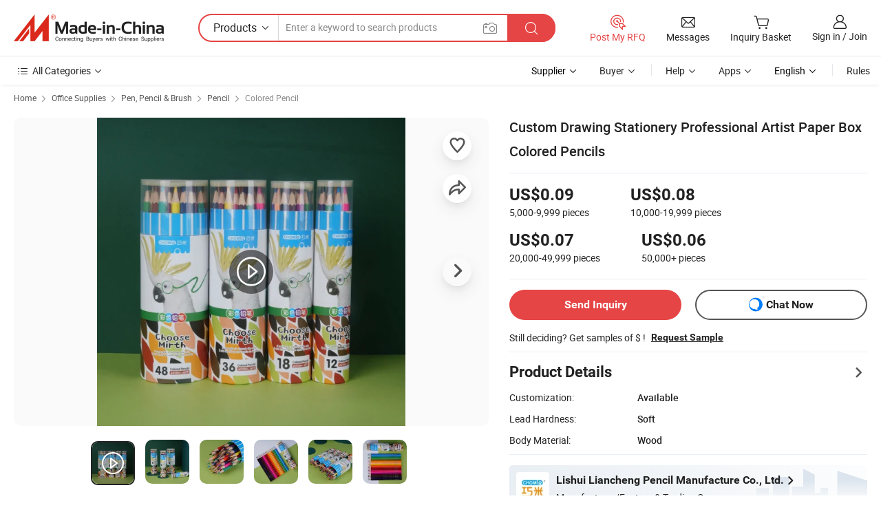

--- FILE ---
content_type: text/html;charset=UTF-8
request_url: https://lianchengpencil.en.made-in-china.com/product/GwxAgnLDIskm/China-Custom-Drawing-Stationery-Professional-Artist-Paper-Box-Colored-Pencils.html
body_size: 30082
content:
<!DOCTYPE html>
<html lang="en">
<head>
            <title>Custom Drawing Stationery Professional Artist Paper Box Colored Pencils - Color Pencil and Color Pencil Set</title>
        <meta content="text/html; charset=utf-8" http-equiv="Content-Type"/>
    <meta name="referrer" content="unsafe-url"/>
    <link rel="dns-prefetch" href="//www.micstatic.com">
    <link rel="dns-prefetch" href="//image.made-in-china.com">
    <link rel="dns-prefetch" href="//www.made-in-china.com">
    <link rel="dns-prefetch" href="//pylon.micstatic.com">
    <link rel="dns-prefetch" href="//expo.made-in-china.com">
    <link rel="dns-prefetch" href="//world.made-in-china.com">
    <link rel="dns-prefetch" href="//pic.made-in-china.com">
    <link rel="dns-prefetch" href="//fa.made-in-china.com">
                            <link rel="alternate" hreflang="en" href="https://lianchengpencil.en.made-in-china.com/product/GwxAgnLDIskm/China-Custom-Drawing-Stationery-Professional-Artist-Paper-Box-Colored-Pencils.html" />
                                                        <link rel="alternate" hreflang="es" href="https://es.made-in-china.com/co_lianchengpencil/product_Custom-Drawing-Stationery-Professional-Artist-Paper-Box-Colored-Pencils_uorsiisusg.html" />
                                            <link rel="alternate" hreflang="pt" href="https://pt.made-in-china.com/co_lianchengpencil/product_Custom-Drawing-Stationery-Professional-Artist-Paper-Box-Colored-Pencils_uorsiisusg.html" />
                                            <link rel="alternate" hreflang="fr" href="https://fr.made-in-china.com/co_lianchengpencil/product_Custom-Drawing-Stationery-Professional-Artist-Paper-Box-Colored-Pencils_uorsiisusg.html" />
                                            <link rel="alternate" hreflang="ru" href="https://ru.made-in-china.com/co_lianchengpencil/product_Custom-Drawing-Stationery-Professional-Artist-Paper-Box-Colored-Pencils_uorsiisusg.html" />
                                            <link rel="alternate" hreflang="it" href="https://it.made-in-china.com/co_lianchengpencil/product_Custom-Drawing-Stationery-Professional-Artist-Paper-Box-Colored-Pencils_uorsiisusg.html" />
                                            <link rel="alternate" hreflang="de" href="https://de.made-in-china.com/co_lianchengpencil/product_Custom-Drawing-Stationery-Professional-Artist-Paper-Box-Colored-Pencils_uorsiisusg.html" />
                                            <link rel="alternate" hreflang="nl" href="https://nl.made-in-china.com/co_lianchengpencil/product_Custom-Drawing-Stationery-Professional-Artist-Paper-Box-Colored-Pencils_uorsiisusg.html" />
                                            <link rel="alternate" hreflang="ar" href="https://sa.made-in-china.com/co_lianchengpencil/product_Custom-Drawing-Stationery-Professional-Artist-Paper-Box-Colored-Pencils_uorsiisusg.html" />
                                            <link rel="alternate" hreflang="ko" href="https://kr.made-in-china.com/co_lianchengpencil/product_Custom-Drawing-Stationery-Professional-Artist-Paper-Box-Colored-Pencils_uorsiisusg.html" />
                                            <link rel="alternate" hreflang="ja" href="https://jp.made-in-china.com/co_lianchengpencil/product_Custom-Drawing-Stationery-Professional-Artist-Paper-Box-Colored-Pencils_uorsiisusg.html" />
                                            <link rel="alternate" hreflang="hi" href="https://hi.made-in-china.com/co_lianchengpencil/product_Custom-Drawing-Stationery-Professional-Artist-Paper-Box-Colored-Pencils_uorsiisusg.html" />
                                            <link rel="alternate" hreflang="th" href="https://th.made-in-china.com/co_lianchengpencil/product_Custom-Drawing-Stationery-Professional-Artist-Paper-Box-Colored-Pencils_uorsiisusg.html" />
                                            <link rel="alternate" hreflang="tr" href="https://tr.made-in-china.com/co_lianchengpencil/product_Custom-Drawing-Stationery-Professional-Artist-Paper-Box-Colored-Pencils_uorsiisusg.html" />
                                            <link rel="alternate" hreflang="vi" href="https://vi.made-in-china.com/co_lianchengpencil/product_Custom-Drawing-Stationery-Professional-Artist-Paper-Box-Colored-Pencils_uorsiisusg.html" />
                                            <link rel="alternate" hreflang="id" href="https://id.made-in-china.com/co_lianchengpencil/product_Custom-Drawing-Stationery-Professional-Artist-Paper-Box-Colored-Pencils_uorsiisusg.html" />
                                    <link rel="alternate" hreflang="x-default" href="https://lianchengpencil.en.made-in-china.com/product/GwxAgnLDIskm/China-Custom-Drawing-Stationery-Professional-Artist-Paper-Box-Colored-Pencils.html" />
    <meta name="viewport" content="initial-scale=1.0,user-scalable=no,maximum-scale=1,width=device-width">
    <meta name="format-detection" content="telephone=no">
            <meta name="Keywords" content="Custom Drawing Stationery Professional Artist Paper Box Colored Pencils, Color Pencil, Color Pencil Set"/>
            <meta name="Description"
              content="Custom Drawing Stationery Professional Artist Paper Box Colored Pencils, Find Details and Price about Color Pencil Color Pencil Set from Custom Drawing Stationery Professional Artist Paper Box Colored Pencils - Lishui Liancheng Pencil Manufacture Co., Ltd."/>
            <meta http-equiv="X-UA-Compatible" content="IE=Edge, chrome=1"/>
    <meta name="renderer" content="webkit"/>
             <meta property="og:title" content="[Hot Item] Custom Drawing Stationery Professional Artist Paper Box Colored Pencils"/>
<meta property="og:type" content="product"/>
<meta property="og:url" content="https://lianchengpencil.en.made-in-china.com/product/GwxAgnLDIskm/China-Custom-Drawing-Stationery-Professional-Artist-Paper-Box-Colored-Pencils.html"/>
<meta property="og:image" content="https://image.made-in-china.com/2f0j00BdCioaqbfpcW/Custom-Drawing-Stationery-Professional-Artist-Paper-Box-Colored-Pencils.jpg"/>
<meta property="og:site_name" content="Made-in-China.com"/>
<meta property="fb:admins" content="292039974180201"/>
<meta property="fb:page_id" content="10150525576765348"/>
<meta property="fb:app_id" content="205885989426763"/>
<meta property="og:description" content="Lead Hardness: Soft Body Material: Wood Type: Colored Pencils Accessory: Without Eraser Usage: Office &amp; School, Promotional Style: Simplicity"/>
<meta property="product:price:amount" content="0.06" />
<meta property="product:price:currency" content="USD" />
<meta property="og:availability" content="instock" />
<link rel="canonical" href="https://lianchengpencil.en.made-in-china.com/product/GwxAgnLDIskm/China-Custom-Drawing-Stationery-Professional-Artist-Paper-Box-Colored-Pencils.html" />
            <link rel="alternate" media="only screen and (max-width:640px)" href="https://m.made-in-china.com/product/Custom-Drawing-Stationery-Professional-Artist-Paper-Box-Colored-Pencils-1980330105.html">
            <link rel="amphtml" href="https://m.made-in-china.com/amp/product/Custom-Drawing-Stationery-Professional-Artist-Paper-Box-Colored-Pencils-1980330105.html">
        <link rel="stylesheet" type="text/css" href="https://www.micstatic.com/landing/www/product/detail_v2/css/product-detail_620f98df.css" media="all"/>
                    <!-- Polyfill Code Begin --><script chaset="utf-8" type="text/javascript" src="https://www.micstatic.com/polyfill/polyfill-simplify_eb12d58d.js"></script><!-- Polyfill Code End --></head>
        <body class="theme-01 J-ATF" style="overflow-y: scroll;" probe-clarity="false" >
    <div style="position:absolute;top:0;left:0;width:1px;height:1px;overflow:hidden">
                                            <img src="//stat.made-in-china.com/event/rec.gif?type=10&data=%7B%22pdid%22%3A%221980330105%22%2C%22list%22%3A%5B%7B%22t%22%3A1%2C%22f%22%3A0%2C%22id%22%3A%221980282725%22%7D%2C%7B%22t%22%3A1%2C%22f%22%3A0%2C%22id%22%3A%222072941845%22%7D%2C%7B%22t%22%3A1%2C%22f%22%3A0%2C%22id%22%3A%221980265705%22%7D%2C%7B%22t%22%3A1%2C%22f%22%3A0%2C%22id%22%3A%221980441965%22%7D%2C%7B%22t%22%3A1%2C%22f%22%3A0%2C%22id%22%3A%221980296665%22%7D%2C%7B%22t%22%3A1%2C%22f%22%3A0%2C%22id%22%3A%222023835115%22%7D%2C%7B%22t%22%3A1%2C%22f%22%3A0%2C%22id%22%3A%221980193125%22%7D%2C%7B%22t%22%3A1%2C%22f%22%3A0%2C%22id%22%3A%221980034125%22%7D%2C%7B%22t%22%3A1%2C%22f%22%3A0%2C%22id%22%3A%221977424935%22%7D%2C%7B%22t%22%3A1%2C%22f%22%3A0%2C%22id%22%3A%222029098985%22%7D%5D%7D&st=4583" alt=""/>
            </div>
    <input type="hidden" id="lan" name="lan" value="en">
    <input type="hidden" name="pg_abp" id="pg_abp" value="a">
    <input type="hidden" name="isGoogleSeoBuyer" id="isGoogleSeoBuyer" value="false">
    <input type="hidden" name="verifiedTranslate" id="verifiedTranslate" value="Verified Certificate">
    <input type="hidden" class="J-data-pid" value="1980330105">
            <input type="hidden" class="J-data-layout" value="2">
    <input type="hidden" value="prodDetail">
    <input type="hidden" id="loginUserName" value="lianchengpencil"/>
    <input type="hidden" id="comReviewSourceId" name="comReviewSourceId" value="wbZECOoMiUWq"/>
    <input type="hidden" name="user_behavior_trace_id" id="user_behavior_trace_id" value="1jfbrgdhpbe2j"/>
    <input type="hidden" name="receptionABTestSwitch" id="receptionABTestSwitch" value="true"/>
    <input type="hidden" name="alertReceptionCardWaitingTime" id="alertReceptionCardWaitingTime" value="1"/>
            <div id="header" ></div>
<script>
    function headerHomeInit() {
        const funcName = 'headerHome';
        const app = new window[funcName]({target: document.getElementById('header'), props: {props: {"pageType":8,"logoTitle":"Manufacturers & Suppliers","logoUrl":null,"base":{"buyerInfo":{"service":"Service","newUserGuide":"New User Guide","auditReport":"Audited Suppliers' Reports","meetSuppliers":"Meet Suppliers","onlineTrading":"Secured Trading Service","buyerCenter":"Buyer Center","contactUs":"Contact Us","search":"Search","prodDirectory":"Product Directory","supplierDiscover":"Supplier Discover","sourcingRequest":"Post Sourcing Request","quickLinks":"Quick Links","myFavorites":"My Favorites","visitHistory":"Browsing History","buyer":"Buyer","blog":"Business Insights"},"supplierInfo":{"supplier":"Supplier","joinAdvance":"加入高级会员","tradeServerMarket":"外贸服务市场","memberHome":"外贸e家","cloudExpo":"Smart Expo云展会","onlineTrade":"交易服务","internationalLogis":"国际物流","northAmericaBrandSailing":"北美全渠道出海","micDomesticTradeStation":"中国制造网内贸站"},"helpInfo":{"whyMic":"Why Made-in-China.com","auditSupplierWay":"How Do We Audit Suppliers","securePaymentWay":"How Do We Secure Payment","submitComplaint":"Submit a Complaint","contactUs":"Contact Us","faq":"FAQ","help":"Help"},"appsInfo":{"downloadApp":"Download App!","forBuyer":"For Buyer","forSupplier":"For Supplier","exploreApp":"Explore App Exclusive Discounts","apps":"Apps"},"languages":[{"lanCode":0,"simpleName":"en","name":"English","value":"https://lianchengpencil.en.made-in-china.com/product/GwxAgnLDIskm/China-Custom-Drawing-Stationery-Professional-Artist-Paper-Box-Colored-Pencils.html","htmlLang":"en"},{"lanCode":5,"simpleName":"es","name":"Español","value":"https://es.made-in-china.com/co_lianchengpencil/product_Custom-Drawing-Stationery-Professional-Artist-Paper-Box-Colored-Pencils_uorsiisusg.html","htmlLang":"es"},{"lanCode":4,"simpleName":"pt","name":"Português","value":"https://pt.made-in-china.com/co_lianchengpencil/product_Custom-Drawing-Stationery-Professional-Artist-Paper-Box-Colored-Pencils_uorsiisusg.html","htmlLang":"pt"},{"lanCode":2,"simpleName":"fr","name":"Français","value":"https://fr.made-in-china.com/co_lianchengpencil/product_Custom-Drawing-Stationery-Professional-Artist-Paper-Box-Colored-Pencils_uorsiisusg.html","htmlLang":"fr"},{"lanCode":3,"simpleName":"ru","name":"Русский язык","value":"https://ru.made-in-china.com/co_lianchengpencil/product_Custom-Drawing-Stationery-Professional-Artist-Paper-Box-Colored-Pencils_uorsiisusg.html","htmlLang":"ru"},{"lanCode":8,"simpleName":"it","name":"Italiano","value":"https://it.made-in-china.com/co_lianchengpencil/product_Custom-Drawing-Stationery-Professional-Artist-Paper-Box-Colored-Pencils_uorsiisusg.html","htmlLang":"it"},{"lanCode":6,"simpleName":"de","name":"Deutsch","value":"https://de.made-in-china.com/co_lianchengpencil/product_Custom-Drawing-Stationery-Professional-Artist-Paper-Box-Colored-Pencils_uorsiisusg.html","htmlLang":"de"},{"lanCode":7,"simpleName":"nl","name":"Nederlands","value":"https://nl.made-in-china.com/co_lianchengpencil/product_Custom-Drawing-Stationery-Professional-Artist-Paper-Box-Colored-Pencils_uorsiisusg.html","htmlLang":"nl"},{"lanCode":9,"simpleName":"sa","name":"العربية","value":"https://sa.made-in-china.com/co_lianchengpencil/product_Custom-Drawing-Stationery-Professional-Artist-Paper-Box-Colored-Pencils_uorsiisusg.html","htmlLang":"ar"},{"lanCode":11,"simpleName":"kr","name":"한국어","value":"https://kr.made-in-china.com/co_lianchengpencil/product_Custom-Drawing-Stationery-Professional-Artist-Paper-Box-Colored-Pencils_uorsiisusg.html","htmlLang":"ko"},{"lanCode":10,"simpleName":"jp","name":"日本語","value":"https://jp.made-in-china.com/co_lianchengpencil/product_Custom-Drawing-Stationery-Professional-Artist-Paper-Box-Colored-Pencils_uorsiisusg.html","htmlLang":"ja"},{"lanCode":12,"simpleName":"hi","name":"हिन्दी","value":"https://hi.made-in-china.com/co_lianchengpencil/product_Custom-Drawing-Stationery-Professional-Artist-Paper-Box-Colored-Pencils_uorsiisusg.html","htmlLang":"hi"},{"lanCode":13,"simpleName":"th","name":"ภาษาไทย","value":"https://th.made-in-china.com/co_lianchengpencil/product_Custom-Drawing-Stationery-Professional-Artist-Paper-Box-Colored-Pencils_uorsiisusg.html","htmlLang":"th"},{"lanCode":14,"simpleName":"tr","name":"Türkçe","value":"https://tr.made-in-china.com/co_lianchengpencil/product_Custom-Drawing-Stationery-Professional-Artist-Paper-Box-Colored-Pencils_uorsiisusg.html","htmlLang":"tr"},{"lanCode":15,"simpleName":"vi","name":"Tiếng Việt","value":"https://vi.made-in-china.com/co_lianchengpencil/product_Custom-Drawing-Stationery-Professional-Artist-Paper-Box-Colored-Pencils_uorsiisusg.html","htmlLang":"vi"},{"lanCode":16,"simpleName":"id","name":"Bahasa Indonesia","value":"https://id.made-in-china.com/co_lianchengpencil/product_Custom-Drawing-Stationery-Professional-Artist-Paper-Box-Colored-Pencils_uorsiisusg.html","htmlLang":"id"}],"showMlan":true,"showRules":false,"rules":"Rules","language":"en","menu":"Menu","subTitle":null,"subTitleLink":null,"stickyInfo":null},"categoryRegion":{"categories":"All Categories","categoryList":[{"name":"Agriculture & Food","value":"https://www.made-in-china.com/products/catlist/listsubcat/105/00/mic/Agriculture_Food.html","catCode":"1000000000"},{"name":"Apparel & Accessories","value":"https://www.made-in-china.com/products/catlist/listsubcat/108/00/mic/Apparel_Accessories.html","catCode":"1100000000"},{"name":"Arts & Crafts","value":"https://www.made-in-china.com/products/catlist/listsubcat/111/00/mic/Arts_Crafts.html","catCode":"1200000000"},{"name":"Auto, Motorcycle Parts & Accessories","value":"https://www.made-in-china.com/Auto-Parts-Accessories-Catalog/Auto-Parts-Accessories.html","catCode":"2900000000"},{"name":"Bags, Cases & Boxes","value":"https://www.made-in-china.com/Bags-Cases-Boxes-Catalog/Bags-Cases-Boxes.html","catCode":"2600000000"},{"name":"Chemicals","value":"https://www.made-in-china.com/products/catlist/listsubcat/114/00/mic/Chemicals.html","catCode":"1300000000"},{"name":"Computer Products","value":"https://www.made-in-china.com/Computer-Products-Catalog/Computer-Products.html","catCode":"3300000000"},{"name":"Construction & Decoration","value":"https://www.made-in-china.com/products/catlist/listsubcat/120/00/mic/Construction_Decoration.html","catCode":"1500000000"},{"name":"Consumer Electronics","value":"https://www.made-in-china.com/Consumer-Electronics-Catalog/Consumer-Electronics.html","catCode":"1400000000"},{"name":"Electrical & Electronics","value":"https://www.made-in-china.com/products/catlist/listsubcat/123/00/mic/Electrical_Electronics.html","catCode":"1600000000"},{"name":"Furniture","value":"https://www.made-in-china.com/Furniture-Furnishing-Catalog/Furniture-Furnishing.html","catCode":"2700000000"},{"name":"Health & Medicine","value":"https://www.made-in-china.com/products/catlist/listsubcat/126/00/mic/Health_Medicine.html","catCode":"1700000000"},{"name":"Industrial Equipment & Components","value":"https://www.made-in-china.com/Industrial-Equipment-Components-Catalog/Industrial-Equipment-Components.html","catCode":"3400000000"},{"name":"Instruments & Meters","value":"https://www.made-in-china.com/Instruments-Meters-Catalog/Instruments-Meters.html","catCode":"3500000000"},{"name":"Light Industry & Daily Use","value":"https://www.made-in-china.com/products/catlist/listsubcat/129/00/mic/Light_Industry_Daily_Use.html","catCode":"1800000000"},{"name":"Lights & Lighting","value":"https://www.made-in-china.com/Lights-Lighting-Catalog/Lights-Lighting.html","catCode":"3000000000"},{"name":"Manufacturing & Processing Machinery","value":"https://www.made-in-china.com/products/catlist/listsubcat/132/00/mic/Machinery.html","catCode":"1900000000"},{"name":"Metallurgy, Mineral & Energy","value":"https://www.made-in-china.com/products/catlist/listsubcat/135/00/mic/Metallurgy_Mineral_Energy.html","catCode":"2000000000"},{"name":"Office Supplies","value":"https://www.made-in-china.com/Office-Supplies-Catalog/Office-Supplies.html","catCode":"2800000000"},{"name":"Packaging & Printing","value":"https://www.made-in-china.com/Packaging-Printing-Catalog/Packaging-Printing.html","catCode":"3600000000"},{"name":"Security & Protection","value":"https://www.made-in-china.com/Security-Protection-Catalog/Security-Protection.html","catCode":"2500000000"},{"name":"Service","value":"https://www.made-in-china.com/products/catlist/listsubcat/147/00/mic/Service.html","catCode":"2400000000"},{"name":"Sporting Goods & Recreation","value":"https://www.made-in-china.com/Sporting-Goods-Recreation-Catalog/Sporting-Goods-Recreation.html","catCode":"3100000000"},{"name":"Textile","value":"https://www.made-in-china.com/products/catlist/listsubcat/138/00/mic/Textile.html","catCode":"2100000000"},{"name":"Tools & Hardware","value":"https://www.made-in-china.com/Tools-Hardware-Catalog/Tools-Hardware.html","catCode":"3200000000"},{"name":"Toys","value":"https://www.made-in-china.com/products/catlist/listsubcat/141/00/mic/Toys.html","catCode":"2200000000"},{"name":"Transportation","value":"https://www.made-in-china.com/products/catlist/listsubcat/144/00/mic/Transportation.html","catCode":"2300000000"}],"more":"More"},"searchRegion":{"show":true,"lookingFor":"Tell us what you are looking for...","homeUrl":"//en.made-in-china.com","products":"Products","suppliers":"Suppliers","auditedFactory":null,"uploadImage":"Upload Image","max20MbPerImage":"Max 20MB per Image","yourRecentKeywords":"Your Recent Keywords","clearHistory":"Clear History","popularSearches":"Related Searches","relatedSearches":"More","more":null,"maxSizeErrorMsg":"Upload failed. Max image size is 20MB.","noNetworkErrorMsg":"No network connection. Please check your network settings and try again.","uploadFailedErrorMsg":"Upload failed.Incorrect image format. Supported formats: JPG,PNG,BMP.","relatedList":null,"relatedTitle":null,"relatedTitleLink":null,"formParams":{"subaction":"hunt","style":"b","mode":"and","code":"0","comProvince":"nolimit","order":"0","isOpenCorrection":"1","org":"top","word":null,"keyword":null,"condition":"0","file":null,"conditionParamsList":[{"condition":"0","conditionName":"Products","action":"https://www.made-in-china.com/productdirectory.do?subaction=hunt&style=b&mode=and&code=0&comProvince=nolimit&order=0&isOpenCorrection=1&org=top&searchType=0&word=#word#","searchUrl":"https://keywordsuggestions.made-in-china.com/suggest/getEnProdSuggest.do?param=#param#&kind=5&ad=1&id=MICSearchSuggest&count=10&ignoreCase=true&matchAnywhere=true&catflag=1&seo=1","inputPlaceholder":"Enter a keyword to search products"},{"condition":"1","conditionName":"Suppliers","action":"https://www.made-in-china.com/companysearch.do?subaction=hunt&style=b&mode=and&code=0&comProvince=nolimit&order=0&isOpenCorrection=1&searchType=1&word=#word#","searchUrl":"https://keywordsuggestions.made-in-china.com/suggest/getEnSupplierSuggest.do?param=#param#&kind=5&ad=1&id=MICSearchSuggest&count=10&ignoreCase=true&matchAnywhere=true&catflag=1","inputPlaceholder":"Enter a keyword to search suppliers"}]},"mlanFormParams":null,"enterKeywordTips":"Please enter a keyword at least for your search.","openMultiSearch":false},"frequentRegion":{"rfq":{"rfq":"Post My RFQ","searchRfq":"Search RFQs","acquireRfqHover":"Tell us what you need and try the easy way to get quotes!","searchRfqHover":"Discover quality RFQs and connect with big-budget buyers"},"account":{"account":"Account","signIn":"Sign in","join":"Join","newUser":"New User","joinFree":"Join Free","or":"Or","socialLogin":"By clicking Sign In, Join Free or Continue with Facebook, Linkedin, Twitter, Google, %s I agree to the %sUser Agreement%s and the %sPrivacy Policy%s","message":"Messages","quotes":"Quotes","orders":"Orders","favorites":"Favorites","visitHistory":"Browsing History","postSourcingRequest":"Post Sourcing Request","hi":"Hi","signOut":"Sign Out","manageProduct":"Manage Products","editShowroom":"Edit Showroom","username":"","userType":null,"foreignIP":true,"currentYear":2026,"userAgreement":"User Agreement","privacyPolicy":"Privacy Policy"},"message":{"message":"Messages","signIn":"Sign in","join":"Join","newUser":"New User","joinFree":"Join Free","viewNewMsg":"Sign in to view the new messages","inquiry":"Inquiries","rfq":"RFQs","awaitingPayment":"Awaiting payments","chat":"Chats","awaitingQuotation":"Awaiting Quotations"},"cart":{"cart":"Inquiry Basket"}},"busiRegion":null,"previewRegion":null}}});
		const hoc=o=>(o.__proto__.$get=function(o){return this.$$.ctx[this.$$.props[o]]},o.__proto__.$getKeys=function(){return Object.keys(this.$$.props)},o.__proto__.$getProps=function(){return this.$get("props")},o.__proto__.$setProps=function(o){var t=this.$getKeys(),s={},p=this;t.forEach(function(o){s[o]=p.$get(o)}),s.props=Object.assign({},s.props,o),this.$set(s)},o.__proto__.$help=function(){console.log("\n            $set(props): void             | 设置props的值\n            $get(key: string): any        | 获取props指定key的值\n            $getKeys(): string[]          | 获取props所有key\n            $getProps(): any              | 获取props里key为props的值（适用nail）\n            $setProps(params: any): void  | 设置props里key为props的值（适用nail）\n            $on(ev, callback): func       | 添加事件监听，返回移除事件监听的函数\n            $destroy(): void              | 销毁组件并触发onDestroy事件\n        ")},o);
        window[`${funcName}Api`] = hoc(app);
    };
</script><script type="text/javascript" crossorigin="anonymous" onload="headerHomeInit()" src="https://www.micstatic.com/nail/pc/header-home_7ca8e9c4.js"></script>        <div class="sr-container J-layout ">
        <script type="text/x-data" class="J-mlan-stat-data">{"t":"mLanCou","f":"prodDetail","vId":null}</script>
                <div>
            <input type="hidden" id="J-detail-isProduct"/>
            <input type="hidden" id="loginUserName" value="lianchengpencil"/>
            <input type="hidden" id="curLanCode" value="0"/>
            <input type="hidden" id="sensor_pg_v" value="pid:GwxAgnLDIskm,cid:wbZECOoMiUWq,tp:104,stp:10403,plate:normal,sst:paid,is_trade:0,is_sample:1,is_rushorder:0,is_verified:2,abt:null,abp:a"/>
            <input type="hidden" id="productId" value="GwxAgnLDIskm"/>
            <input type="hidden" id="loginCountry" value="United_States"/>
            <input type="hidden" id="isUser" value="false"/>
            <input type="hidden" id="userEmailAddress" value=""/>
                        <script class="J-mlan-config" type="text/data-lang" data-lang="en">
                {
                    "more": "View All",
                    "less": "View Less",
                    "pmore": "More",
                    "pless": "Less",
                    "verifiedTranslate": "Verified Certificate",
                    "emailRequired": "Please enter your email address.",
                    "email": "Please enter a valid email address.",
                    "contentRequired": "Please enter the content for your inquiry.",
                    "maxLength": "Your inquiry content must be between 20 to 4000 characters.",
                    "quiryDialogTitle": "Enter your contact to build trust with supplier(s)",
                    "videoTitle": "Watch Related Videos",
                    "alsoViewTitle": "People who viewed this also viewed",
                    "latestPriceTitle": "Enter your detailed requirements to receive an accurate quote",
                    "Enter your email address":"Enter your email address",
                    "ratingReviews": "Ratings & Reviews",
                    "selectOptions": ["Top Reviews", "Most Recent"],
                    "frequencyError": "Your operation is too frequent, please try again later.",
                    "overallReviews": {
                        "title": "Overall Reviews",
                        "reviews": "Reviews",
                        "star": "Star"
                    },
                    "customerSatisfaction": {
                        "title": "Customer Satisfaction",
                        "response": "Response",
                        "service": "Service",
                        "quality": "Quality",
                        "delivery": "Delivery"
                    },
                    "reviewDetails": {
                        "title": "Review Details",
                        "verifiedPurchase": "Verified Purchase",
                        "showPlace": {
                            "publicShow": "Public show",
                            "publicShowInProtection": "Public show (Protection period)",
                            "onlyInVo": "Only show in VO"
                        },
                        "modified": "Modified"
                    },
                    "pager": {
                        "goTo": "Go To",
                        "page": "Page",
                        "next": "Next",
                        "prev": "Prev",
                        "confirm": "Confirm"
                    },
                    "loadingTip": "Loading",
                    "foldingReviews": "View Folding Reviews",
                    "noInfoTemporarily": "No information temporarily.",
                    "strengthLabel": "Verified strength label",
                    "Negotiable":"Negotiable",
                    "Free Shipping to {{country}} by {{carrier}}":"Free Shipping to {{country}} by {{carrier}}",
                    "Estimated delivery time $ Days":"Estimated delivery time $ Days",
                    "To be negotiated to {{country}} by {{carrier}}":"To be negotiated to {{country}} by {{carrier}}",
                    "US$ {{freight}} to {{country}} by {{carrier}}":"US$ {{freight}} to {{country}} by {{carrier}}",
                    "Still deciding? Get samples of $ !": "Still deciding? Get samples of $ !",
                    "Shipping Cost": "Shipping Cost",
                    "Delivery": "Delivery",
                    "{{buyerName}} made an order recently.": "{{buyerName}} made an order recently.",
                    "The hot selling product from our verified and experienced supplier.": "The hot selling product from our verified and experienced supplier.",
                    "selectSkuSpec": "Select variations and quantity",
                    "productSpecification": "Product Specifications",
                    "productsTotalAmount": "Products Total Amount",
                    "sendInquiry": "Send Inquiry",
                    "minOrderTips": "Your product quantity is less than {{minTotalCount}} MOQ.",
                    "buyNow": "Buy Now",
                    "startOrderRequest": "Start Order Request",
                    "shippingFeeTips": "Does not include shipping fees."

                }
            </script>
            <div class="sr-layout-wrap sr-layout-resp">
                <div class="detail-top-bar" >
                                            <div class="sr-QPWords-cont">
                            <ul>
                                                                                                                                    <li class="sr-QPWords-item">
                                        <a href="//www.made-in-china.com" target="_blank" rel="nofollow">Home</a>
                                        <i class="ob-icon icon-right"></i>
                                                                                    <a href="//www.made-in-china.com/Office-Supplies-Catalog/Office-Supplies.html" target="_blank">Office Supplies</a>
                                            <i class="ob-icon icon-right"></i>
                                                                                    <a href="//www.made-in-china.com/Office-Supplies-Catalog/Pen-Pencil-Brush.html" target="_blank">Pen, Pencil & Brush</a>
                                            <i class="ob-icon icon-right"></i>
                                                                                <a href="//www.made-in-china.com/Office-Supplies-Catalog/Pencil.html" target="_blank">Pencil</a>
                                                                                    <i class="ob-icon icon-right"></i>
                                            <a href="https://www.made-in-china.com/Office-Supplies-Catalog/browse-Colored-Pencil-28100900000003.html" target="_blank">Colored Pencil</a>
                                                                            </li>
                                                            </ul>
                        </div>
                                    </div>
                            </div>
                        <div class="sr-layout-detail clears">
                <div class="sr-detail-content clears">
                    <div class="sr-layout-block sr-layout-left">
                        <div class="sr-layout-content sr-proMainInfo J-sr-proMainInfo">
                            <div class="sr-proMainInfo-baseInfo J-proMainInfo-baseInfo" faw-module="main_function" faw-exposure>
        <div class="sr-proMainInfo-baseInfo-name">
            <h1 class="sr-proMainInfo-baseInfoH1 J-baseInfo-name" data-prod-tag="">
                <span class="J-meiAward"></span> <span>Custom Drawing Stationery Professional Artist Paper Box Colored Pencils</span>
            </h1>
            <div class="tag-wrapper">
                <div class="J-deal-tag"></div>
            </div>
                            <div class="J-prodexpo"></div>
                    </div>
            <div class="sr-proMainInfo-baseInfo-property">
            <div class="baseInfo-price-related">
                <div class="J-activity-banner attr-line"></div>
                <input type="hidden" id="inquiry4PriceHref" name="inquiry4PriceHref" value="//www.made-in-china.com/sendInquiry/prod_GwxAgnLDIskm_wbZECOoMiUWq_0.html?plant=en&from=shrom&type=cs&style=3&page=p_detail">
                <div class="swiper-proMainInfo-baseInfo-propertyGetPrice-container">
                    <input type="hidden" value="{'Payment Terms':'L/C, T/T','Port':'Ningbo, China'}" id="priceProp">
                                                                                                        <div class="sr-proMainInfo-baseInfo-propertyPrice">
                                                    <div id="swiper-container" class="swiper-container-div">
                                <div class="swiper-wrapper-div">
                                                                            <div class="swiper-slide-div">
                                            <div class="swiper-money-container">US$0.09</div>
                                            <div class="swiper-unit-container">5,000-9,999 <span class="unit">pieces</span></div>
                                        </div>
                                                                            <div class="swiper-slide-div">
                                            <div class="swiper-money-container">US$0.08</div>
                                            <div class="swiper-unit-container">10,000-19,999 <span class="unit">pieces</span></div>
                                        </div>
                                                                            <div class="swiper-slide-div">
                                            <div class="swiper-money-container">US$0.07</div>
                                            <div class="swiper-unit-container">20,000-49,999 <span class="unit">pieces</span></div>
                                        </div>
                                                                            <div class="swiper-slide-div">
                                            <div class="swiper-money-container">US$0.06</div>
                                            <div class="swiper-unit-container">50,000+ <span class="unit">pieces</span></div>
                                        </div>
                                </div>
                            </div>
                    </div>
                </div>
                <div class="coupon-and-getlastprice">
                                            <div class="J-coupon-box"></div>
                                    </div>
            </div>
            <input type="hidden" id="login" value="false">
                        <div class="sr-proMainInfo-baseInfo-propertyAttr">
                <div>
        <input type="hidden" id="hasProdSpecs" value="false">
</div>
                                <div>
    <input type="hidden" id="supportRushOrder" value="false">
<div class="sr-layout-block contact-block J-contact-fix two-button">
    <div class="button-block contact-btn">
        <a fun-inquiry-product class="btns button-link-contact J-prod-btn-contact" target="_blank" href="https://www.made-in-china.com/sendInquiry/prod_GwxAgnLDIskm_wbZECOoMiUWq.html?plant=en&from=shrom&type=cs&style=3&page=p_detail" rel="nofollow" ads-data="st:24,pdid:GwxAgnLDIskm,pcid:wbZECOoMiUWq"> Send Inquiry
        </a>
    </div>
    <div class="sr-side-contSupplier-chat button-block J-sr-side-contSupplier-chat">
        <b text='[{"offline": {"text":"Chat Now","title":"Supplier is offline now, please leave your message."}, "online": {"text":"Chat Now","title":"Chat with supplier online now!"}}]' class="tm3_chat_status" lan="en" tmlan="en" dataId="wbZECOoMiUWq_GwxAgnLDIskm_1" inquiry="https://www.made-in-china.com/sendInquiry/prod_GwxAgnLDIskm_wbZECOoMiUWq.html?plant=en&from=shrom&type=cs&style=3&page=p_detail" processor="chat" cid="wbZECOoMiUWq"></b>
        <span rel="nofollow" ads-data="st:13" class="tm-placeholder" title="Chat with supplier online now!" role="button" tabindex="0" aria-label="tm">
                            Chat Now
                    </span>
    </div>
</div>
    </div>
                                                            <table>
                            <tbody>
                            <tr>
                                <td>
                                    <div class="sample-order-info">
                                        <div class="info-text">
                                            <span class="J-sample-order">Still deciding? Get samples of $ !</span>
                                            <span class="sample-price J-sample-price" style="display: none">US$ 5/Set</span>
                                        </div>
                                                                                    <a class="" ads-data="st:19" target="_blank" href="//www.made-in-china.com/requestSample/prod_GwxAgnLDIskm_wbZECOoMiUWq.html" rel="nofollow">Request Sample</a>
                                                                            </div>
                                </td>
                            </tr>
                            </tbody>
                        </table>
                                    <div class="attr-line"></div>
                    <div class="product-details-title pointer J-prod-detail" ads-data="st:309">
                        <span>Product Details</span>
                        <span><i class="ob-icon icon-right"></i></span>
                    </div>
                    <table>
                        <tbody>
                                                        <tr>
                                <th width="166" class="th-label">Customization:</th>
                                <td>Available</td>
                            </tr>
                                                        <tr>
                                <th width="166" class="th-label">Lead Hardness:</th>
                                <td>Soft</td>
                            </tr>
                                                        <tr>
                                <th width="166" class="th-label">Body Material:</th>
                                <td>Wood</td>
                            </tr>
                        </tbody>
                    </table>
                                    <div class="attr-line"></div>
                <div class="sr-layout-block sr-com-place sr-com-place-top">
                                                                     <div faw-module="verified_company_homepage" faw-exposure>
    <input type="hidden" id="J-linkInfo" value="https://lianchengpencil.en.made-in-china.com">
        <div id="product-multi-box-small">
                                </div>
    <div class="sr-linkTo-comInfo J-linkTo-comInfo" ads-data>
        <div class="sr-com com-place-one">
                            <div class="sr-com-logo" ads-data="st:185">
                    <img src="//www.micstatic.com/landing/www/product/img/transparent.png" data-original="//image.made-in-china.com/206f0j00QTGfRANJsUkz/Lishui-Liancheng-Pencil-Manufacture-Co-Ltd-.jpg" />
                </div>
                        <div class="sr-com-info">
                <div class="sr-comInfo-title ">
                    <div class="title-txt">
                        <a href="https://lianchengpencil.en.made-in-china.com" target="_blank" ads-data="st:3" title="Lishui Liancheng Pencil Manufacture Co., Ltd."><span class="text-ellipsis">Lishui Liancheng Pencil Manufacture Co., Ltd.</span> <i class="ob-icon icon-right"></i></a>
                    </div>
                </div>
                <div class="info-item-out">
                                                                                                                                                                                                <span class="info-item info-businessType" title="Manufacturer/Factory &amp; Trading Company" ads-data="st: 237;">
                                        Manufacturer/Factory &amp; Trading Company
                                    </span>
                </div>
            </div>
            <div class="operate-wrapper">
                            </div>
        </div>
        <div class="rating-box">
            <div class='add_factory-icon'>
                                    </div>
            <div class="J-review-box" style="display: none">
                                    <div class="review-label">What's your impression of this company?</div>
                                <div class="score-item review-btn" ads-data="st:114">
                    <i class="ob-icon icon-fill-text"></i>
                    <span>review now</span>
                </div>
            </div>
        </div>
                <div class="sr-comInfo-sign com-place-two">
                                        <div class="sign-item" ads-data="st:186">
                                            <i class="item-icon icon-gold"></i>
                        Gold Member <span class="txt-year">Since 2022</span>
                                                                <div class="tip arrow-bottom tip-gold">
                        <div class="gold-content">
                            <div class="tip-con">
                                                                    <p class="tip-para">Suppliers with verified business licenses</p>
                                                            </div>
                        </div>
                    </div>
                </div>
                                                        <div class="sign-item as-logo-wrap" ads-data="st:113">
                    <img class="item-icon" src="https://www.micstatic.com/common/img/icon-new/as-short.png" alt="Audited Supplier" />
                    Audited Supplier <div class="tip arrow-bottom tip-gold">
                        <div class="gold-content">
                            <div class="tip-con">
                                <p class="tip-para">Audited by an independent third-party inspection agency</p>
                            </div>
                        </div>
                    </div>
                </div>
                    </div>
            <div class="com-place-three no-margin">
                                                    <div class="detail-col mod-2">
                        <div class="detail-infos">
                                                                                                                                                                                                                                                                                                    <div class="info-item hasicon ">
                                            <div class="info-label" title="Year of Establishment">
                                                  <i class="ob-icon icon-yes2"></i>Year of Establishment </div>
                                            <div class="info-fields" title="2001-04-13">
                                                                                                                                                                                                            2001-04-13
                                                                                                                                                </div>
                                        </div>
                                                                                                                                                                                                            <div class="info-item hasicon ">
                                            <div class="info-label" title="Number of Employees">
                                                  <i class="ob-icon icon-yes2"></i>Number of Employees </div>
                                            <div class="info-fields" title="96">
                                                                                                                                                                                                            96
                                                                                                                                                </div>
                                        </div>
                                                                                                                                                                                    </div>
                    </div>
                            </div>
    </div>
</div> </div>
            </div>
        </div>
    </div>
<input type="hidden" id="contactNow"
       value="https://www.made-in-china.com/sendInquiry/prod_GwxAgnLDIskm_wbZECOoMiUWq.html?plant=en&from=shrom&type=cs&style=3&page=p_detail">
<input type="hidden" id="supportOrder" value="false"
       data-url="//membercenter.made-in-china.com/newtrade/order/page/buyer-start-order.html?from=3&prodId=GwxAgnLDIskm&sample=0">
    <style>
    .catalogForm .form-label{
        width: 190px;
    }
    .catalogForm .form-label em{
        color: #e64545;
        margin-right: 5px;
    }
    .catalogForm .form-fields{
        margin-left: 200px;
    }
</style>
<script type="text/template" id="J-catalog-dialog">
    <div class="alert-new mb20">
        <div class="alert-con alert-warn alert-state" style="width: 100%;">
            <span class="micon-state"><i class="ob-icon icon-caution"></i></span><span class="alert-txt">Please complete the form below, we will email the catalog to you.</span>
        </div>
    </div>
    <form action="" class="obelisk-form J-catalog-form catalogForm">
        <input type="hidden" name="source" value="2"/>
        <div class="form-item">
            <label class="form-label"><em>*</em>Email Address</label>
            <div class="form-fields">
                <input type="text" name="email" maxlength="160" class="input-text span-8" value=""/>
            </div>
        </div>
        <div class="form-item">
            <label class="form-label"><em>*</em>Name</label>
            <div class="form-fields">
                <input type="text" name="name" maxlength="50" class="input-text span-8" value=""/>
            </div>
        </div>
        <div class="form-item">
            <label class="form-label"><em>*</em>Country/Region</label>
            <div class="form-fields">
                <select class="span-8 J-countrySelect" select-css="span-8 select-flags" name="comCountry" value="">
                    {{ if(hotCountries && hotCountries.length>0){ }}
                    <optgroup label="--Please Select--">
                        {{ $.each(hotCountries,function(){ }}
                        <option {{ if(selected === this.countryKey){ }}selected="selected"{{ } }} value="{{-this.countryKey}}" select-countrycode="{{-this.countryCode}}" select-css="select-flag select-flag-{{-this.simpleCountryName.toLowerCase()}}" select-rm-areacode="{{-this.showAreaCodeFram}}">{{-this.coutryName}}</option>
                        {{ }) }}
                    </optgroup>
                    {{ } }}

                    {{ if(allCountries && allCountries.length>0){ }}
                    <optgroup label="--All Countries/Regions (A to Z)--">
                        {{ $.each(allCountries,function(){ }}
                        <option {{ if(selected === this.countryKey){ }}selected="selected"{{ } }} value="{{-this.countryKey}}" select-countrycode="{{-this.countryCode}}" select-css="select-flag select-flag-{{-this.simpleCountryName.toLowerCase()}}" select-rm-areacode="{{-this.showAreaCodeFram}}">{{-this.coutryName}}</option>
                        {{ }) }}
                    </optgroup>
                    {{ } }}
                </select>
            </div>
        </div>
        <div class="form-item J-validator-box hide">
            <label class="form-label"><em>*</em>Verification Code</label>
            <div class="form-fields">
                <span class="J-validator" id="J-validator"></span>
                <div class="feedback-block J-vcode-error" wrapfor="faptcha_response_field"></div>
            </div>
        </div>
    </form>
</script><script type="text/template" id="J-dia-success">
    <div class="dlg-result">
        <div class="state">
            <i class="micon succ">&#xe000;</i>
        </div>
        <div class="msg"><p>You have submitted the request successfully!</p><p>{{-retResult.tipMessage}}</p></div>
    </div>
</script><script type="text/template" id="J-dia-warn">
    <div class="dlg-result">
        <div class="state">
            <i class="micon warning">&#xe003;</i>
        </div>
        <div class="msg"><p>{{-retResult.tipMessage}}</p></div>
    </div>
</script><script type="text/template" id="J-dia-error">
    <div class="dlg-result">
        <div class="state">
            <i class="micon error">&#xe001;</i>
        </div>
        <div class="msg"><p>Sent failed!</p><p>{{-retResult.tipMessage}}</p></div>
    </div>
</script>                             <div class="J-smallImg-wrap">
    <div class="sr-proMainInfo-slide smallImg-wrap J-pic-box-small" faw-module="main_product" faw-exposure>
        <div class="tag-wrapper">
            <div class="J-ranking-tag"></div>
        </div>
        <div class="tip-online J-sample-online-tips" style="display: none">
            <ul class="tip-cont">
                <li>
                    <span class="online-icon online-icon-1"></span>
                    <span>On-Site Scanning</span>
                </li>
                <li>
                    <span class="online-icon online-icon-2"></span>
                    <span>Precise Digital Duplicate</span>
                </li>
                <li>
                    <span class="online-icon online-icon-3"></span>
                    <span>Angle Unlimited</span>
                </li>
            </ul>
        </div>
        <input type="hidden" id="prodId" value=""/>
        <div class="sr-proMainInfo-slide-pic J-pic-list-wrap sr-proSlide">
            <div class="sr-proMainInfo-slide-container swiper-container J-pic-list-container">
                <div class="swiper-wrapper">
                                                                                                        <div class="sr-proMainInfo-slide-picItem swiper-slide J-play-video J-pic-item J-pic-large-item">
                            <div class="sr-prMainInfo-slide-inner">
                                <div class="sr-proMainInfo-slide-picInside J-play-video-wrap" faw-exposure-sub faw-video ads-data="st:15,item_type:prod_details,item_id:OJSTkicxstWf,cloud_media_url:https://v.made-in-china.com/ucv/sbr/2ff29e5514ca5873175763ac0ff219/839df1e96d10175519458368659857_h264_def.mp4">
                                    <div class="play-video-btn J-play-video-btn">
                                                                                    <img src="//image.made-in-china.com/318f0j00PQlfjODCALqd/6010-mp4.webp" alt="" >
                                                                                <span class="play-mark"><i class="ob-icon icon-play"></i></span>
                                        <script type="text/data-video">
                                        {
                                            "videoUrl": "https://v.made-in-china.com/ucv/sbr/2ff29e5514ca5873175763ac0ff219/839df1e96d10175519458368659857_h264_def.mp4",
                                    "vid": "1017551945",
                                    "autoplay": true
                                }
                                    </script>
                                    </div>
                                </div>
                            </div>
                        </div>
                            <div class="sr-proMainInfo-slide-picItem swiper-slide enlarge-hide J-pic-large-item J-pic-item" fsrc="//image.made-in-china.com/2f0j00BdCioaqbfpcW/Custom-Drawing-Stationery-Professional-Artist-Paper-Box-Colored-Pencils.webp" >
                                <div class="sr-prMainInfo-slide-inner">
                                    <div class="sr-proMainInfo-slide-picInside">
                                                                                <a class="enlargeHref" href="javascript:void(0);" ads-data="st:9" >
                                                                                    <img class="J-picImg-zoom-in" ads-data="st:239" data-index="2" loading="lazy" src="//image.made-in-china.com/202f0j00BdCioaqbfpcW/Custom-Drawing-Stationery-Professional-Artist-Paper-Box-Colored-Pencils.webp" alt="Custom Drawing Stationery Professional Artist Paper Box Colored Pencils pictures & photos">
                                                                                </a>
                                                                            </div>
                                                                            <div class="sr-proMainInfo-slide-picLarge J-pic-zoom-in" ads-data="st:239" data-index="2"></div>
                                                                                                                <input type="hidden" class="encodeImgId" value="odbiWJVhApcD"/>
                                                                    </div>
                            </div>
                            <div class="sr-proMainInfo-slide-picItem swiper-slide enlarge-hide J-pic-large-item J-pic-item" fsrc="//image.made-in-china.com/2f0j00CwMlbpqzEgcV/Custom-Drawing-Stationery-Professional-Artist-Paper-Box-Colored-Pencils.webp" >
                                <div class="sr-prMainInfo-slide-inner">
                                    <div class="sr-proMainInfo-slide-picInside">
                                                                                <a class="enlargeHref" href="javascript:void(0);" ads-data="st:9" >
                                                                                    <img class="J-picImg-zoom-in" ads-data="st:239" data-index="3" loading="lazy" src="//image.made-in-china.com/202f0j00CwMlbpqzEgcV/Custom-Drawing-Stationery-Professional-Artist-Paper-Box-Colored-Pencils.webp" alt="Custom Drawing Stationery Professional Artist Paper Box Colored Pencils pictures & photos">
                                                                                </a>
                                                                            </div>
                                                                            <div class="sr-proMainInfo-slide-picLarge J-pic-zoom-in" ads-data="st:239" data-index="3"></div>
                                                                                                                <input type="hidden" class="encodeImgId" value="bwMlhpVUnYcI"/>
                                                                    </div>
                            </div>
                            <div class="sr-proMainInfo-slide-picItem swiper-slide enlarge-hide J-pic-large-item J-pic-item" fsrc="//image.made-in-china.com/2f0j00CJeVkWoyyzqh/Custom-Drawing-Stationery-Professional-Artist-Paper-Box-Colored-Pencils.webp" >
                                <div class="sr-prMainInfo-slide-inner">
                                    <div class="sr-proMainInfo-slide-picInside">
                                                                                <a class="enlargeHref" href="javascript:void(0);" ads-data="st:9" >
                                                                                    <img class="J-picImg-zoom-in" ads-data="st:239" data-index="4" loading="lazy" src="//image.made-in-china.com/202f0j00CJeVkWoyyzqh/Custom-Drawing-Stationery-Professional-Artist-Paper-Box-Colored-Pencils.webp" alt="Custom Drawing Stationery Professional Artist Paper Box Colored Pencils pictures & photos">
                                                                                </a>
                                                                            </div>
                                                                            <div class="sr-proMainInfo-slide-picLarge J-pic-zoom-in" ads-data="st:239" data-index="4"></div>
                                                                                                                <input type="hidden" class="encodeImgId" value="bOeIkDWyMUVH"/>
                                                                    </div>
                            </div>
                            <div class="sr-proMainInfo-slide-picItem swiper-slide enlarge-hide J-pic-large-item J-pic-item" fsrc="//image.made-in-china.com/2f0j00eJBhqvcCyrol/Custom-Drawing-Stationery-Professional-Artist-Paper-Box-Colored-Pencils.webp" >
                                <div class="sr-prMainInfo-slide-inner">
                                    <div class="sr-proMainInfo-slide-picInside">
                                                                                <a class="enlargeHref" href="javascript:void(0);" ads-data="st:9" >
                                                                                    <img class="J-picImg-zoom-in" ads-data="st:239" data-index="5" loading="lazy" src="//image.made-in-china.com/202f0j00eJBhqvcCyrol/Custom-Drawing-Stationery-Professional-Artist-Paper-Box-Colored-Pencils.webp" alt="Custom Drawing Stationery Professional Artist Paper Box Colored Pencils pictures & photos">
                                                                                </a>
                                                                            </div>
                                                                            <div class="sr-proMainInfo-slide-picLarge J-pic-zoom-in" ads-data="st:239" data-index="5"></div>
                                                                                                                <input type="hidden" class="encodeImgId" value="eOoHVqcbMrWl"/>
                                                                    </div>
                            </div>
                            <div class="sr-proMainInfo-slide-picItem swiper-slide enlarge-hide J-pic-large-item J-pic-item" fsrc="//image.made-in-china.com/2f0j00vmehoObzMpkl/Custom-Drawing-Stationery-Professional-Artist-Paper-Box-Colored-Pencils.webp" >
                                <div class="sr-prMainInfo-slide-inner">
                                    <div class="sr-proMainInfo-slide-picInside">
                                                                                <a class="enlargeHref" href="javascript:void(0);" ads-data="st:9" >
                                                                                    <img class="J-picImg-zoom-in" ads-data="st:239" data-index="6" loading="lazy" src="//image.made-in-china.com/202f0j00vmehoObzMpkl/Custom-Drawing-Stationery-Professional-Artist-Paper-Box-Colored-Pencils.webp" alt="Custom Drawing Stationery Professional Artist Paper Box Colored Pencils pictures & photos">
                                                                                </a>
                                                                            </div>
                                                                            <div class="sr-proMainInfo-slide-picLarge J-pic-zoom-in" ads-data="st:239" data-index="6"></div>
                                                                                                                <input type="hidden" class="encodeImgId" value="qFeHWshUlpkl"/>
                                                                    </div>
                            </div>
                            <div class="sr-proMainInfo-slide-picItem swiper-slide enlarge-hide J-pic-large-item J-pic-item" fsrc="//image.made-in-china.com/2f0j00smMVoablfgkh/Custom-Drawing-Stationery-Professional-Artist-Paper-Box-Colored-Pencils.webp" >
                                <div class="sr-prMainInfo-slide-inner">
                                    <div class="sr-proMainInfo-slide-picInside">
                                                                                <a class="enlargeHref" href="javascript:void(0);" ads-data="st:9" >
                                                                                    <img class="J-picImg-zoom-in" ads-data="st:239" data-index="7" loading="lazy" src="//image.made-in-china.com/202f0j00smMVoablfgkh/Custom-Drawing-Stationery-Professional-Artist-Paper-Box-Colored-Pencils.webp" alt="Custom Drawing Stationery Professional Artist Paper Box Colored Pencils pictures & photos">
                                                                                </a>
                                                                            </div>
                                                                            <div class="sr-proMainInfo-slide-picLarge J-pic-zoom-in" ads-data="st:239" data-index="7"></div>
                                                                                                                <input type="hidden" class="encodeImgId" value="vFMIWJhlAYkH"/>
                                                                    </div>
                            </div>
                                    </div>
                                    <div ads-data="st:240" class="large-pic-slide-left J-largePicSlideLeft" style="display: none;" ><i class="ob-icon icon-left"></i></div>
                    <div ads-data="st:240" class="large-pic-slide-right J-largePicSlideRight" style="display: flex;" ><i class="ob-icon icon-right"></i></div>
                            </div>
        </div>
                    <div class="sr-proMainInfo-slide-page J-pic-dots-wrap">
                                    <div class="sr-proMainInfo-slide-pageBtnL disabled J-proSlide-left">
                        <i class="ob-icon icon-left"></i>
                    </div>
                    <div class="sr-proMainInfo-slide-pageBtnR J-proSlide-right">
                        <i class="ob-icon icon-right"></i>
                    </div>
                                    <div class="sr-proMainInfo-slide-pageMain ">
                        <ul class="sr-proMainInfo-slide-pageUl sroll J-proSlide-content">
                                                                                                                                                <li class="J-pic-dot selected">
                                    <div class="sr-proMainInfo-slide-pageInside">
                                        <img src="//www.micstatic.com/landing/www/product/img/transparent.png" data-original="//image.made-in-china.com/313f0j00PQlfjODCALqd/6010-mp4.webp" alt="" >
                                        <a href="javascript:void(0);" class="img-video J-dot-play"><i class="ob-icon icon-play"></i></a>
                                    </div>
                                </li>
                                                                                                                                    <li class="J-pic-dot">
                                        <div class="sr-proMainInfo-slide-pageInside" ads-data="st:9">
                                            <img src="//www.micstatic.com/landing/www/product/img/transparent.png" data-original="//image.made-in-china.com/3f2j00BdCioaqbfpcW/Custom-Drawing-Stationery-Professional-Artist-Paper-Box-Colored-Pencils.webp" alt="Custom Drawing Stationery Professional Artist Paper Box Colored Pencils" title="Custom Drawing Stationery Professional Artist Paper Box Colored Pencils">
                                        </div>
                                    </li>
                                                                                                        <li class="J-pic-dot">
                                        <div class="sr-proMainInfo-slide-pageInside" ads-data="st:9">
                                            <img src="//www.micstatic.com/landing/www/product/img/transparent.png" data-original="//image.made-in-china.com/3f2j00CwMlbpqzEgcV/Custom-Drawing-Stationery-Professional-Artist-Paper-Box-Colored-Pencils.webp" alt="Custom Drawing Stationery Professional Artist Paper Box Colored Pencils" title="Custom Drawing Stationery Professional Artist Paper Box Colored Pencils">
                                        </div>
                                    </li>
                                                                                                        <li class="J-pic-dot">
                                        <div class="sr-proMainInfo-slide-pageInside" ads-data="st:9">
                                            <img src="//www.micstatic.com/landing/www/product/img/transparent.png" data-original="//image.made-in-china.com/3f2j00CJeVkWoyyzqh/Custom-Drawing-Stationery-Professional-Artist-Paper-Box-Colored-Pencils.webp" alt="Custom Drawing Stationery Professional Artist Paper Box Colored Pencils" title="Custom Drawing Stationery Professional Artist Paper Box Colored Pencils">
                                        </div>
                                    </li>
                                                                                                        <li class="J-pic-dot">
                                        <div class="sr-proMainInfo-slide-pageInside" ads-data="st:9">
                                            <img src="//www.micstatic.com/landing/www/product/img/transparent.png" data-original="//image.made-in-china.com/3f2j00eJBhqvcCyrol/Custom-Drawing-Stationery-Professional-Artist-Paper-Box-Colored-Pencils.webp" alt="Custom Drawing Stationery Professional Artist Paper Box Colored Pencils" title="Custom Drawing Stationery Professional Artist Paper Box Colored Pencils">
                                        </div>
                                    </li>
                                                                                                        <li class="J-pic-dot">
                                        <div class="sr-proMainInfo-slide-pageInside" ads-data="st:9">
                                            <img src="//www.micstatic.com/landing/www/product/img/transparent.png" data-original="//image.made-in-china.com/3f2j00vmehoObzMpkl/Custom-Drawing-Stationery-Professional-Artist-Paper-Box-Colored-Pencils.webp" alt="Custom Drawing Stationery Professional Artist Paper Box Colored Pencils" title="Custom Drawing Stationery Professional Artist Paper Box Colored Pencils">
                                        </div>
                                    </li>
                                                                                                        <li class="J-pic-dot">
                                        <div class="sr-proMainInfo-slide-pageInside" ads-data="st:9">
                                            <img src="//www.micstatic.com/landing/www/product/img/transparent.png" data-original="//image.made-in-china.com/3f2j00smMVoablfgkh/Custom-Drawing-Stationery-Professional-Artist-Paper-Box-Colored-Pencils.webp" alt="Custom Drawing Stationery Professional Artist Paper Box Colored Pencils" title="Custom Drawing Stationery Professional Artist Paper Box Colored Pencils">
                                        </div>
                                    </li>
                                                                                    </ul>
                    </div>
                            </div>
                                    <div class="fav-share-wrap">
                <span class="act-item fav-wrap">
                                        <a fun-favorite rel="nofollow" href="javascript:void(0);" class="J-added-to-product-fav link-with-icon J-add2Fav J-added already-fav-new" cz-username="lianchengpencil" cz-sourceid="GwxAgnLDIskm" cz-sourcetype="prod" style="display:none"><i class="J-fav-icon ob-icon icon-heart-f"></i></a>
                    <a fun-favorite rel="nofollow" href="javascript:void(0);" class="J-add-to-product-fav link-with-icon J-add2Fav" cz-username="lianchengpencil" cz-sourceid="GwxAgnLDIskm" cz-sourcetype="prod" style="display:block" ads-data="st:17,pdid:GwxAgnLDIskm,pcid:wbZECOoMiUWq"><i class="J-fav-icon ob-icon icon-heart"></i><i class="J-fav-icon ob-icon icon-heart-f" style="display: none;"></i></a>
                </span>
                                                                                                        <span class="act-item share-wrap J-share">
                    <span class="share-link">
                        <i class="ob-icon icon-right-rotation"></i>
                    </span>
                    <div class="share-cnt cf" ads-data="st:18">
                        <span class="share-empty-box"></span>
                                                    <div id="J-sns-icons" data-Image="//image.made-in-china.com/43f34j00BdCioaqbfpcW/Custom-Drawing-Stationery-Professional-Artist-Paper-Box-Colored-Pencils.jpg" data-Desc="Custom Drawing Stationery Professional Artist Paper Box Colored Pencils on Made-in-China.com"
                                 data-fblink="https://www.made-in-china.com/price/prodetail_Pencil_GwxAgnLDIskm.html"
                                 data-twlink="https://www.made-in-china.com/price/prodetail_Pencil_GwxAgnLDIskm.html"
                                 data-ptlink="https://www.made-in-china.com/price/prodetail_Pencil_GwxAgnLDIskm.html"
                                 data-ldlink="https://www.made-in-china.com/price/prodetail_Pencil_GwxAgnLDIskm.html"
                                                            ></div>
                                                <div class="mail link-blue fr">
                            <iframe src="about:blank" frameborder="0" id="I-email-this-page" name="I-email-this-page" width="0" height="0" style="width:0;height:0;"></iframe>
                            <a class="micpm" href="/cdn-cgi/l/email-protection#[base64]" rel="nofollow" title="Email" target="I-email-this-page"><i class="micon" title="Email this page"></i></a>
                        </div>
                    </div>
                </span>
                                    </div>
                                                        <div class="button-block sr-proMainInfo-baseInfo-actActs">
                    <span class="act-item">
    <span class="J-added-to-basket already-in-basket GwxAgnLDIskm" style="display:none">
         <a href="javascript:;" onclick="showMiniInquiry('product');" ads-data="st:6,pdid:GwxAgnLDIskm,pcid:wbZECOoMiUWq">
              <i class="micon">&#xe05f;</i>Add Inquiry Basket to Compare </a>
     </span>
    <span class="J-add-to-basket GwxAgnLDIskm add-to-basket">
                                    <a href="javascript:add2BasketProd( 0, 'GwxAgnLDIskm', '//image.made-in-china.com/3f2j00BdCioaqbfpcW/Custom-Drawing-Stationery-Professional-Artist-Paper-Box-Colored-Pencils.jpg')" rel="nofollow" title="Add Inquiry Basket to Compare" ads-data="st:6,pdid:GwxAgnLDIskm,pcid:wbZECOoMiUWq">
            <i class="ob-icon icon-cart-add"></i>Add Inquiry Basket to Compare </a>
            </span>
</span>
                </div>
                                    <div id="product-multi-box-big">
                                                </div>
    </div>
</div>
<div class="bigImg-wrap J-bigImg-wrap" style="display: none">
    <div class="sr-proMainInfo-slide J-pic-box-big">
        <input type="hidden" id="prodId" value=""/>
        <div class="sr-proMainInfo-slide-pic J-pic-list-wrap sr-proSlide">
            <div class="sr-proMainInfo-slide-container swiper-container J-pic-list-container">
                <div class="swiper-wrapper">
                                                                                                        <div class="sr-proMainInfo-slide-picItem swiper-slide J-play-video J-pic-item J-pic-large-item">
                            <div class="sr-prMainInfo-slide-inner">
                                <div class="sr-proMainInfo-slide-picInside J-play-video-wrap" faw-video ads-data="pdid:GwxAgnLDIskm,pcid:wbZECOoMiUWq,item_type:prod_details,item_id:OJSTkicxstWf,cloud_media_url:https://v.made-in-china.com/ucv/sbr/2ff29e5514ca5873175763ac0ff219/839df1e96d10175519458368659857_h264_def.mp4">
                                    <div class="play-video-btn J-play-video-btn">
                                                                                    <img loading="lazy" src="//image.made-in-china.com/229f0j00PQlfjODCALqd/6010-mp4.webp" alt="" >
                                                                                <span class="play-mark"><i class="ob-icon icon-play"></i></span>
                                        <script data-cfasync="false" src="/cdn-cgi/scripts/5c5dd728/cloudflare-static/email-decode.min.js"></script><script type="text/data-video">
                                        {
                                            "videoUrl": "https://v.made-in-china.com/ucv/sbr/2ff29e5514ca5873175763ac0ff219/839df1e96d10175519458368659857_h264_def.mp4",
                                    "vid": "1017551945",
                                    "autoplay": true
                                }
                                    </script>
                                    </div>
                                </div>
                            </div>
                        </div>
                            <div class="sr-proMainInfo-slide-picItem swiper-slide enlarge-hide J-pic-large-item J-pic-item">
                                <div class="sr-prMainInfo-slide-inner">
                                    <div class="sr-proMainInfo-slide-picInside" fsrc="//image.made-in-china.com/2f0j00BdCioaqbfpcW/Custom-Drawing-Stationery-Professional-Artist-Paper-Box-Colored-Pencils.webp" >
                                                                                <a class="enlargeHref" href="javascript:void(0);" >
                                                                                    <img loading="lazy" src="//image.made-in-china.com/203f0j00BdCioaqbfpcW/Custom-Drawing-Stationery-Professional-Artist-Paper-Box-Colored-Pencils.webp" alt="Custom Drawing Stationery Professional Artist Paper Box Colored Pencils pictures & photos">
                                                                                </a>
                                                                            </div>
                                                                            <input type="hidden" class="encodeImgId" value="odbiWJVhApcD"/>
                                                                    </div>
                            </div>
                            <div class="sr-proMainInfo-slide-picItem swiper-slide enlarge-hide J-pic-large-item J-pic-item">
                                <div class="sr-prMainInfo-slide-inner">
                                    <div class="sr-proMainInfo-slide-picInside" fsrc="//image.made-in-china.com/2f0j00CwMlbpqzEgcV/Custom-Drawing-Stationery-Professional-Artist-Paper-Box-Colored-Pencils.webp" >
                                                                                <a class="enlargeHref" href="javascript:void(0);" >
                                                                                    <img loading="lazy" src="//image.made-in-china.com/203f0j00CwMlbpqzEgcV/Custom-Drawing-Stationery-Professional-Artist-Paper-Box-Colored-Pencils.webp" alt="Custom Drawing Stationery Professional Artist Paper Box Colored Pencils pictures & photos">
                                                                                </a>
                                                                            </div>
                                                                            <input type="hidden" class="encodeImgId" value="bwMlhpVUnYcI"/>
                                                                    </div>
                            </div>
                            <div class="sr-proMainInfo-slide-picItem swiper-slide enlarge-hide J-pic-large-item J-pic-item">
                                <div class="sr-prMainInfo-slide-inner">
                                    <div class="sr-proMainInfo-slide-picInside" fsrc="//image.made-in-china.com/2f0j00CJeVkWoyyzqh/Custom-Drawing-Stationery-Professional-Artist-Paper-Box-Colored-Pencils.webp" >
                                                                                <a class="enlargeHref" href="javascript:void(0);" >
                                                                                    <img loading="lazy" src="//image.made-in-china.com/203f0j00CJeVkWoyyzqh/Custom-Drawing-Stationery-Professional-Artist-Paper-Box-Colored-Pencils.webp" alt="Custom Drawing Stationery Professional Artist Paper Box Colored Pencils pictures & photos">
                                                                                </a>
                                                                            </div>
                                                                            <input type="hidden" class="encodeImgId" value="bOeIkDWyMUVH"/>
                                                                    </div>
                            </div>
                            <div class="sr-proMainInfo-slide-picItem swiper-slide enlarge-hide J-pic-large-item J-pic-item">
                                <div class="sr-prMainInfo-slide-inner">
                                    <div class="sr-proMainInfo-slide-picInside" fsrc="//image.made-in-china.com/2f0j00eJBhqvcCyrol/Custom-Drawing-Stationery-Professional-Artist-Paper-Box-Colored-Pencils.webp" >
                                                                                <a class="enlargeHref" href="javascript:void(0);" >
                                                                                    <img loading="lazy" src="//image.made-in-china.com/203f0j00eJBhqvcCyrol/Custom-Drawing-Stationery-Professional-Artist-Paper-Box-Colored-Pencils.webp" alt="Custom Drawing Stationery Professional Artist Paper Box Colored Pencils pictures & photos">
                                                                                </a>
                                                                            </div>
                                                                            <input type="hidden" class="encodeImgId" value="eOoHVqcbMrWl"/>
                                                                    </div>
                            </div>
                            <div class="sr-proMainInfo-slide-picItem swiper-slide enlarge-hide J-pic-large-item J-pic-item">
                                <div class="sr-prMainInfo-slide-inner">
                                    <div class="sr-proMainInfo-slide-picInside" fsrc="//image.made-in-china.com/2f0j00vmehoObzMpkl/Custom-Drawing-Stationery-Professional-Artist-Paper-Box-Colored-Pencils.webp" >
                                                                                <a class="enlargeHref" href="javascript:void(0);" >
                                                                                    <img loading="lazy" src="//image.made-in-china.com/203f0j00vmehoObzMpkl/Custom-Drawing-Stationery-Professional-Artist-Paper-Box-Colored-Pencils.webp" alt="Custom Drawing Stationery Professional Artist Paper Box Colored Pencils pictures & photos">
                                                                                </a>
                                                                            </div>
                                                                            <input type="hidden" class="encodeImgId" value="qFeHWshUlpkl"/>
                                                                    </div>
                            </div>
                            <div class="sr-proMainInfo-slide-picItem swiper-slide enlarge-hide J-pic-large-item J-pic-item">
                                <div class="sr-prMainInfo-slide-inner">
                                    <div class="sr-proMainInfo-slide-picInside" fsrc="//image.made-in-china.com/2f0j00smMVoablfgkh/Custom-Drawing-Stationery-Professional-Artist-Paper-Box-Colored-Pencils.webp" >
                                                                                <a class="enlargeHref" href="javascript:void(0);" >
                                                                                    <img loading="lazy" src="//image.made-in-china.com/203f0j00smMVoablfgkh/Custom-Drawing-Stationery-Professional-Artist-Paper-Box-Colored-Pencils.webp" alt="Custom Drawing Stationery Professional Artist Paper Box Colored Pencils pictures & photos">
                                                                                </a>
                                                                            </div>
                                                                            <input type="hidden" class="encodeImgId" value="vFMIWJhlAYkH"/>
                                                                    </div>
                            </div>
                                    </div>
                <div ads-data="st:240" class="large-pic-slide-left J-largePicSlideLeft" style="display: none;" ><i class="ob-icon icon-left"></i></div>
                <div ads-data="st:240" class="large-pic-slide-right J-largePicSlideRight" style="display: flex;" ><i class="ob-icon icon-right"></i></div>
            </div>
        </div>
                    <div class="sr-proMainInfo-slide-page J-pic-dots-wrap">
                                    <div class="sr-proMainInfo-slide-pageMain ">
                        <ul class="sr-proMainInfo-slide-pageUl sroll J-proSlide-content">
                                                                                                                                                <li class="J-pic-dot selected">
                                    <div class="sr-proMainInfo-slide-pageInside">
                                        <img loading="lazy" src="//image.made-in-china.com/313f0j00PQlfjODCALqd/6010-mp4.webp" alt="" >
                                        <a href="javascript:void(0);" class="img-video J-dot-play"><i class="ob-icon icon-play"></i></a>
                                    </div>
                                </li>
                                                                                                                                    <li class="J-pic-dot">
                                        <div class="sr-proMainInfo-slide-pageInside">
                                            <img loading="lazy" src="//image.made-in-china.com/3f2j00BdCioaqbfpcW/Custom-Drawing-Stationery-Professional-Artist-Paper-Box-Colored-Pencils.webp" alt="Custom Drawing Stationery Professional Artist Paper Box Colored Pencils" title="Custom Drawing Stationery Professional Artist Paper Box Colored Pencils">
                                        </div>
                                    </li>
                                                                                                        <li class="J-pic-dot">
                                        <div class="sr-proMainInfo-slide-pageInside">
                                            <img loading="lazy" src="//image.made-in-china.com/3f2j00CwMlbpqzEgcV/Custom-Drawing-Stationery-Professional-Artist-Paper-Box-Colored-Pencils.webp" alt="Custom Drawing Stationery Professional Artist Paper Box Colored Pencils" title="Custom Drawing Stationery Professional Artist Paper Box Colored Pencils">
                                        </div>
                                    </li>
                                                                                                        <li class="J-pic-dot">
                                        <div class="sr-proMainInfo-slide-pageInside">
                                            <img loading="lazy" src="//image.made-in-china.com/3f2j00CJeVkWoyyzqh/Custom-Drawing-Stationery-Professional-Artist-Paper-Box-Colored-Pencils.webp" alt="Custom Drawing Stationery Professional Artist Paper Box Colored Pencils" title="Custom Drawing Stationery Professional Artist Paper Box Colored Pencils">
                                        </div>
                                    </li>
                                                                                                        <li class="J-pic-dot">
                                        <div class="sr-proMainInfo-slide-pageInside">
                                            <img loading="lazy" src="//image.made-in-china.com/3f2j00eJBhqvcCyrol/Custom-Drawing-Stationery-Professional-Artist-Paper-Box-Colored-Pencils.webp" alt="Custom Drawing Stationery Professional Artist Paper Box Colored Pencils" title="Custom Drawing Stationery Professional Artist Paper Box Colored Pencils">
                                        </div>
                                    </li>
                                                                                                        <li class="J-pic-dot">
                                        <div class="sr-proMainInfo-slide-pageInside">
                                            <img loading="lazy" src="//image.made-in-china.com/3f2j00vmehoObzMpkl/Custom-Drawing-Stationery-Professional-Artist-Paper-Box-Colored-Pencils.webp" alt="Custom Drawing Stationery Professional Artist Paper Box Colored Pencils" title="Custom Drawing Stationery Professional Artist Paper Box Colored Pencils">
                                        </div>
                                    </li>
                                                                                                        <li class="J-pic-dot">
                                        <div class="sr-proMainInfo-slide-pageInside">
                                            <img loading="lazy" src="//image.made-in-china.com/3f2j00smMVoablfgkh/Custom-Drawing-Stationery-Professional-Artist-Paper-Box-Colored-Pencils.webp" alt="Custom Drawing Stationery Professional Artist Paper Box Colored Pencils" title="Custom Drawing Stationery Professional Artist Paper Box Colored Pencils">
                                        </div>
                                    </li>
                                                                                    </ul>
                    </div>
                    <div class="big-page"><span class="active-page J-now-page">1</span>/<span>7</span></div>
                            </div>
            </div>
    <div class="big-img-close J-bigImg-close"><i class="ob-icon icon-error"></i></div>
</div>
<div class="J-picGifDialog" id="J-picGifDialog" style="display:none;">
    <div class="picGifDialog">
        <div id="picRoundBox" style="width:600px;"></div>
        <div class="picRoundTool J-picRoundTool">
            <i class="ob-icon icon-pause J-stop"></i>
            <i class="ob-icon icon-play J-start"></i>
        </div>
        <div style="position: absolute;width: 600px; height: 100%; top: 0;left: 0;"></div>
    </div>
</div>
                        </div>
                    </div>
                </div>
            </div>
            <div class="separating-line"></div>
            <div class="sr-layout-wrap sr-layout-resp recommend_similar_product_wrap">
                                <div class="J-similar-product-place">
    <div class="sr-similar-product-block">
        <div class="sr-txt-title">
            <div>Find Similar Products</div>
        </div>
                                <div class="sr-similar-product-wrap cf J-similar-product-wrap">
                <div class="sr-layout-content sr-similar-product-cnt cf J-similar-proudct-list">
                    <div class="sr-skeleton-container">
                        <div class="sr-skeleton-item">
                            <div class="sr-skeleton-pic"></div>
                            <div class="sr-skeleton-name"></div>
                            <div class="sr-skeleton-next-name"></div>
                            <div class="sr-skeleton-price"></div>
                            <div class="sr-skeleton-moq"></div>
                        </div>
                        <div class="sr-skeleton-item">
                            <div class="sr-skeleton-pic"></div>
                            <div class="sr-skeleton-name"></div>
                            <div class="sr-skeleton-next-name"></div>
                            <div class="sr-skeleton-price"></div>
                            <div class="sr-skeleton-moq"></div>
                        </div>
                        <div class="sr-skeleton-item">
                            <div class="sr-skeleton-pic"></div>
                            <div class="sr-skeleton-name"></div>
                            <div class="sr-skeleton-next-name"></div>
                            <div class="sr-skeleton-price"></div>
                            <div class="sr-skeleton-moq"></div>
                        </div>
                        <div class="sr-skeleton-item">
                            <div class="sr-skeleton-pic"></div>
                            <div class="sr-skeleton-name"></div>
                            <div class="sr-skeleton-next-name"></div>
                            <div class="sr-skeleton-price"></div>
                            <div class="sr-skeleton-moq"></div>
                        </div>
                        <div class="sr-skeleton-item">
                            <div class="sr-skeleton-pic"></div>
                            <div class="sr-skeleton-name"></div>
                            <div class="sr-skeleton-next-name"></div>
                            <div class="sr-skeleton-price"></div>
                            <div class="sr-skeleton-moq"></div>
                        </div>
                        <div class="sr-skeleton-item">
                            <div class="sr-skeleton-pic"></div>
                            <div class="sr-skeleton-name"></div>
                            <div class="sr-skeleton-next-name"></div>
                            <div class="sr-skeleton-price"></div>
                            <div class="sr-skeleton-moq"></div>
                        </div>
                    </div>
                </div>
            </div>
            </div>
</div>
            </div>
            <div class="sr-layout-wrap sr-layout-resp">
                <div class="sr-layout-main">
<div class="sr-layout-block detail-tab J-tabs">
    <div class="J-full-tab" style="display: none"></div>
    <div class="com-block-tab cf J-fixed-tab" faw-module="tab_content">
        <a class="tab-item J-tab current" ads-data="st:80,tabnm=Product Description"><h3>Product Description</h3></a>
        <a class="tab-item J-tab" ads-data="st:80,tabnm=Company Info"><h3>Company Info.</h3></a>
                            </div>
    <div class="sr-layout-subblock detail-tab-item J-tab-cnt">
                    <div class="sr-layout-block bsc-info">
                            <div class="sr-layout-subblock">
                    <div class="sr-txt-title">
                        <h2 class="sr-txt-h2">Basic Info.</h2>
                    </div>
                    <div class="sr-layout-content">
                        <div class="basic-info-list">
                                                            <div class="bsc-item cf">
                                    <div class="bac-item-label fl">Model NO.</div>
                                    <div class="bac-item-value fl">6010</div>
                                </div>
                                                            <div class="bsc-item cf">
                                    <div class="bac-item-label fl">Type</div>
                                    <div class="bac-item-value fl">Colored Pencils</div>
                                </div>
                                                            <div class="bsc-item cf">
                                    <div class="bac-item-label fl">Accessory</div>
                                    <div class="bac-item-value fl">Without Eraser</div>
                                </div>
                                                            <div class="bsc-item cf">
                                    <div class="bac-item-label fl">Usage</div>
                                    <div class="bac-item-value fl">Office &amp; School, Promotional</div>
                                </div>
                                                            <div class="bsc-item cf">
                                    <div class="bac-item-label fl">Style</div>
                                    <div class="bac-item-value fl">Simplicity</div>
                                </div>
                                                            <div class="bsc-item cf">
                                    <div class="bac-item-label fl">Lead Color</div>
                                    <div class="bac-item-value fl">Color</div>
                                </div>
                                                            <div class="bsc-item cf">
                                    <div class="bac-item-label fl">Lead Diameter</div>
                                    <div class="bac-item-value fl">Color Pencil</div>
                                </div>
                                                            <div class="bsc-item cf">
                                    <div class="bac-item-label fl">Logo Printing</div>
                                    <div class="bac-item-value fl">With Logo Printing</div>
                                </div>
                                                            <div class="bsc-item cf">
                                    <div class="bac-item-label fl">Body Color</div>
                                    <div class="bac-item-value fl">Color</div>
                                </div>
                                                            <div class="bsc-item cf">
                                    <div class="bac-item-label fl">Material</div>
                                    <div class="bac-item-value fl">Basswood</div>
                                </div>
                                                            <div class="bsc-item cf">
                                    <div class="bac-item-label fl">Packing</div>
                                    <div class="bac-item-value fl">12 18 24 36 48PCS/Color Box</div>
                                </div>
                                                            <div class="bsc-item cf">
                                    <div class="bac-item-label fl">Certifications</div>
                                    <div class="bac-item-value fl">En71/ASTM/FSC</div>
                                </div>
                                                            <div class="bsc-item cf">
                                    <div class="bac-item-label fl">Shape</div>
                                    <div class="bac-item-value fl">Hexagonal</div>
                                </div>
                                                            <div class="bsc-item cf">
                                    <div class="bac-item-label fl">Transport Package</div>
                                    <div class="bac-item-value fl">Contact Us for Consultation</div>
                                </div>
                                                            <div class="bsc-item cf">
                                    <div class="bac-item-label fl">Specification</div>
                                    <div class="bac-item-value fl">Contact Us for Consultation</div>
                                </div>
                                                            <div class="bsc-item cf">
                                    <div class="bac-item-label fl">Trademark</div>
                                    <div class="bac-item-value fl">Chomir</div>
                                </div>
                                                            <div class="bsc-item cf">
                                    <div class="bac-item-label fl">Origin</div>
                                    <div class="bac-item-value fl">China</div>
                                </div>
                                                            <div class="bsc-item cf">
                                    <div class="bac-item-label fl">Production Capacity</div>
                                    <div class="bac-item-value fl">100000000pieces/Year</div>
                                </div>
                                                    </div>
                    </div>
                </div>
        </div>
    <div class="sr-layout-content detail-desc">
        <div class="sr-txt-title">
            <h2 class="sr-txt-h2">Product Description</h2>
        </div>
        <div class="async-rich-info">
            <div class="rich-text cf">
            <html>
 <head></head>
 <body>
  <div class="rich-text-table">
   <table border="1" cellpadding="1" cellspacing="1" style="max-width:1060px;width:749px;">
    <tbody>
     <tr>
      <td style="height:20px;">
       <div style="border:0px;padding:5px 10px;margin:0px;vertical-align:baseline;">
        Product Name&nbsp;
       </div></td>
      <td style="width:517px;height:20px;">
       <div style="border:0px;padding:5px 10px;margin:0px;vertical-align:baseline;">
        <span style="border:0px;padding:0px;color:#000000;display:inline !important;font-size:12px;font-family:Verdana, Geneva, sans-serif;line-height:18px;">Wooden Pencil</span>
       </div></td>
     </tr>
     <tr>
      <td style="height:20px;">
       <div style="border:0px;padding:5px 10px;margin:0px;vertical-align:baseline;">
        <span style="border:0px;padding:0px;color:#000000;display:inline !important;font-size:12px;font-family:Verdana, Geneva, sans-serif;line-height:18px;">Material</span>
       </div></td>
      <td style="width:517px;height:20px;">
       <div style="border:0px;padding:5px 10px;margin:0px;vertical-align:baseline;">
        <span style="border:0px;padding:0px;color:#000000;display:inline !important;font-size:12px;font-family:Verdana, Geneva, sans-serif;line-height:18px;">Basswood or OEM</span>
       </div></td>
     </tr>
     <tr>
      <td style="height:20px;">
       <div style="border:0px;padding:5px 10px;margin:0px;vertical-align:baseline;">
        <span style="border:0px;padding:0px;color:#000000;display:inline !important;font-size:12px;font-family:Verdana, Geneva, sans-serif;line-height:18px;">Shape</span>
       </div></td>
      <td style="width:517px;height:20px;">
       <div style="border:0px;padding:5px 10px;margin:0px;vertical-align:baseline;">
        <span style="border:0px;padding:0px;color:#000000;display:inline !important;font-size:12px;font-family:Verdana, Geneva, sans-serif;line-height:18px;">Round,Hexagonal,</span><span style="border:0px;padding:0px;color:#000000;display:inline !important;font-size:12px;font-family:Verdana, Geneva, sans-serif;line-height:18px;">Triangle,etc.</span>
       </div></td>
     </tr>
     <tr>
      <td style="height:20px;">
       <div style="border:0px;padding:5px 10px;margin:0px;vertical-align:baseline;">
        Packing&nbsp;
       </div></td>
      <td style="width:517px;height:20px;">
       <div style="border:0px;padding:5px 10px;margin:0px;vertical-align:baseline;">
        <span style="border:0px;padding:0px;color:#000000;display:inline !important;font-size:12px;font-family:Verdana, Geneva, sans-serif;line-height:18px;">As shown in the picture, or according to your requirements</span>
       </div></td>
     </tr>
     <tr>
      <td style="height:20px;">
       <div style="border:0px;padding:5px 10px;margin:0px;vertical-align:baseline;">
        Certificate
       </div></td>
      <td style="width:517px;height:20px;">
       <div style="border:0px;padding:5px 10px;margin:0px;vertical-align:baseline;">
        <span style="border:0px;padding:0px;color:#000000;display:inline !important;font-size:12px;font-family:Verdana, Geneva, sans-serif;line-height:18px;">EN71/ASTM/FSC</span>
       </div></td>
     </tr>
    </tbody>
   </table>
  </div><img srcid="4465053865" style="max-width:100%;display:block; ; aspect-ratio: 750/614;" width="750" height="" data-original="//image.made-in-china.com/226f3j00nhklcvEylBbP/Custom-Drawing-Stationery-Professional-Artist-Paper-Box-Colored-Pencils.webp" src="//www.micstatic.com/athena/img/transparent.png" alt="Custom Drawing Stationery Professional Artist Paper Box Colored Pencils"><img srcid="4465053885" style="max-width:100%;display:block; ; aspect-ratio: 752/52;" width="752" height="" data-original="//image.made-in-china.com/226f3j00OibVcyakLBqD/Custom-Drawing-Stationery-Professional-Artist-Paper-Box-Colored-Pencils.webp" src="//www.micstatic.com/athena/img/transparent.png" alt="Custom Drawing Stationery Professional Artist Paper Box Colored Pencils"><img style="max-width:100%;display:block; ; aspect-ratio: 800/800;" srcid="4465053905" width="800" height="" data-original="//image.made-in-china.com/226f3j00JVbhoTEsnCqL/Custom-Drawing-Stationery-Professional-Artist-Paper-Box-Colored-Pencils.webp" src="//www.micstatic.com/athena/img/transparent.png" alt="Custom Drawing Stationery Professional Artist Paper Box Colored Pencils"><img style="max-width:100%;display:block; ; aspect-ratio: 800/800;" srcid="4465053925" width="800" height="" data-original="//image.made-in-china.com/226f3j00AVchquQlZBkI/Custom-Drawing-Stationery-Professional-Artist-Paper-Box-Colored-Pencils.webp" src="//www.micstatic.com/athena/img/transparent.png" alt="Custom Drawing Stationery Professional Artist Paper Box Colored Pencils"><img style="max-width:100%;display:block; ; aspect-ratio: 800/800;" srcid="4465053945" width="800" height="" data-original="//image.made-in-china.com/226f3j00JWqVohQGCCkL/Custom-Drawing-Stationery-Professional-Artist-Paper-Box-Colored-Pencils.webp" src="//www.micstatic.com/athena/img/transparent.png" alt="Custom Drawing Stationery Professional Artist Paper Box Colored Pencils">
  <br><img srcid="4465053965" style="max-width:100%;display:block; ; aspect-ratio: 750/383;" width="750" height="" data-original="//image.made-in-china.com/226f3j00wVohkMasleqH/Custom-Drawing-Stationery-Professional-Artist-Paper-Box-Colored-Pencils.webp" src="//www.micstatic.com/athena/img/transparent.png" alt="Custom Drawing Stationery Professional Artist Paper Box Colored Pencils"><img srcid="4465053985" style="max-width:100%;display:block; ; aspect-ratio: 750/650;" width="750" height="" data-original="//image.made-in-china.com/226f3j00wWcVoytdyMbH/Custom-Drawing-Stationery-Professional-Artist-Paper-Box-Colored-Pencils.webp" src="//www.micstatic.com/athena/img/transparent.png" alt="Custom Drawing Stationery Professional Artist Paper Box Colored Pencils"><img srcid="4465054005" style="max-width:100%;display:block; ; aspect-ratio: 750/1006;" width="750" height="" data-original="//image.made-in-china.com/226f3j00TVcWbQtMJvkl/Custom-Drawing-Stationery-Professional-Artist-Paper-Box-Colored-Pencils.webp" src="//www.micstatic.com/athena/img/transparent.png" alt="Custom Drawing Stationery Professional Artist Paper Box Colored Pencils"><img srcid="4465054025" style="max-width:100%;display:block; ; aspect-ratio: 750/912;" width="750" height="" data-original="//image.made-in-china.com/226f3j00EhbloraIOekV/Custom-Drawing-Stationery-Professional-Artist-Paper-Box-Colored-Pencils.webp" src="//www.micstatic.com/athena/img/transparent.png" alt="Custom Drawing Stationery Professional Artist Paper Box Colored Pencils"><img srcid="4465054045" style="max-width:100%;display:block; ; aspect-ratio: 750/1557;" width="750" height="" data-original="//image.made-in-china.com/226f3j00QWqiclEtsvoh/Custom-Drawing-Stationery-Professional-Artist-Paper-Box-Colored-Pencils.webp" src="//www.micstatic.com/athena/img/transparent.png" alt="Custom Drawing Stationery Professional Artist Paper Box Colored Pencils"><img srcid="4465054065" style="max-width:100%;display:block; ; aspect-ratio: 750/695;" width="750" height="" data-original="//image.made-in-china.com/226f3j00tiblqearYBcW/Custom-Drawing-Stationery-Professional-Artist-Paper-Box-Colored-Pencils.webp" src="//www.micstatic.com/athena/img/transparent.png" alt="Custom Drawing Stationery Professional Artist Paper Box Colored Pencils"><img srcid="4465054085" style="max-width:100%;display:block; ; aspect-ratio: 750/981;" width="750" height="" data-original="//image.made-in-china.com/226f3j00ThbicFQsnvoV/Custom-Drawing-Stationery-Professional-Artist-Paper-Box-Colored-Pencils.webp" src="//www.micstatic.com/athena/img/transparent.png" alt="Custom Drawing Stationery Professional Artist Paper Box Colored Pencils">
  <p style="margin:1em 0px;color:#222222;font-size:14px;font-family:Arial, Helvetica, sans-serif;text-align:start;"><span style="font-family:Arial, Helvetica, sans-serif;"><span style="font-size:16px;"><b><span style="color:#4473c4;">Q: When can I get the price?</span></b><br><br>
     A: We usually quote within 24 hours after we get your inquiry. If you are very urgent to get the price, please call us or tell us<br>
     in your email so we will treat your inquiry priority.<br><br><span style="color:#4473c4;"><b>Q: What's your MOQ?</b></span><br><br>
     A: We accept any qty if the products in stock, If you need customized order, different items make different MOQ.<br><br><span style="color:#4473c4;"><b>Q: What is your delivery time?</b></span><br><br>
     A: Generally 1-7 days after payment for stock. 25-30 days after payment for customized order, It depends on the products<br>
     &amp;quantity.</span></span><br><br><span style="color:#4473c4;"><strong><span style="font-family:Arial, Helvetica, sans-serif;"><span style="font-size:16px;">Q: How to start an initial order with products?</span></span></strong></span></p>
  <p style="margin:1em 0px;color:#222222;font-size:14px;font-family:Arial, Helvetica, sans-serif;text-align:start;"><span style="font-family:Arial, Helvetica, sans-serif;"><span style="font-size:16px;">A: We have many items, you can choose the item nos you have interested in, then we will give you quotation accordingly. And then you can decide what you need.</span></span></p>
  <p style="margin:1em 0px;color:#222222;font-size:14px;font-family:Arial, Helvetica, sans-serif;text-align:start;"><span style="color:#4473c4;"><strong><span style="font-family:Arial, Helvetica, sans-serif;"><span style="font-size:16px;">Q:It is not convenient to check all your items from website, can we get your catalogue by e-mail?</span></span></strong></span></p>
  <p style="margin:1em 0px;color:#222222;font-size:14px;font-family:Arial, Helvetica, sans-serif;text-align:start;"><span style="font-family:Arial, Helvetica, sans-serif;"><span style="font-size:16px;">A: It is OK.Please let us know your requirement and we will send the product catalogue to your email.</span></span></p>
  <p style="margin:1em 0px;color:#222222;font-size:14px;font-family:Arial, Helvetica, sans-serif;text-align:start;"><span style="color:#4473c4;"><strong><span style="font-family:Arial, Helvetica, sans-serif;"><span style="font-size:16px;">Q:It is the first time we want to buy from China, how can we get the idea that I choose the proper items?</span></span></strong></span></p>
  <p style="margin:1em 0px;color:#222222;font-size:14px;font-family:Arial, Helvetica, sans-serif;text-align:start;"><span style="font-family:Arial, Helvetica, sans-serif;"><span style="font-size:16px;">A: Please send us pictures of the products you like, we will provide some suggestions for your market, as well as give you the appropriate quotation.</span></span></p>
  <p style="margin:1em 0px;color:#222222;font-size:14px;font-family:Arial, Helvetica, sans-serif;text-align:start;"><span style="color:#4473c4;"><strong><span style="font-family:Arial, Helvetica, sans-serif;"><span style="font-size:16px;">Q:Can we try with small quantity for initial order?</span></span></strong></span></p>
  <p style="margin:1em 0px;color:#222222;font-size:14px;font-family:Arial, Helvetica, sans-serif;text-align:start;"><span style="font-family:Arial, Helvetica, sans-serif;"><span style="font-size:16px;">A:Yes,we&nbsp;accepts small quantity orders.</span></span></p>
  <p style="margin:1em 0px;color:#222222;font-size:14px;font-family:Arial, Helvetica, sans-serif;text-align:start;"><span style="color:#4473c4;"><strong><span style="font-family:Arial, Helvetica, sans-serif;"><span style="font-size:16px;">Q:How to solve the problem if we receive the fault items?</span></span></strong></span></p>
  <p style="margin:1em 0px;color:#222222;font-size:14px;font-family:Arial, Helvetica, sans-serif;text-align:start;"><span style="font-family:Arial, Helvetica, sans-serif;"><span style="font-size:16px;">A: We&nbsp;only handles with good quality products. We seldom meets complains.&nbsp; We will be responsible if it was our fault.</span></span></p>
  <p style="margin:1em 0px;color:#222222;font-size:14px;font-family:Arial, Helvetica, sans-serif;text-align:start;"><span style="font-family:Arial, Helvetica, sans-serif;"><span style="font-size:16px;"><b><span style="color:#4473c4;">Q: Which port will you ship the goods?</span></b><br><br>
     A:Our nearest seaport is Ningbo &amp; Shanghai, We can deliver from any seaport or Airport in China.</span></span><br><br>
   &nbsp;</p>&nbsp;
 <script defer src="https://static.cloudflareinsights.com/beacon.min.js/vcd15cbe7772f49c399c6a5babf22c1241717689176015" integrity="sha512-ZpsOmlRQV6y907TI0dKBHq9Md29nnaEIPlkf84rnaERnq6zvWvPUqr2ft8M1aS28oN72PdrCzSjY4U6VaAw1EQ==" data-cf-beacon='{"rayId":"9c08b7f66c880d7f","version":"2025.9.1","serverTiming":{"name":{"cfExtPri":true,"cfEdge":true,"cfOrigin":true,"cfL4":true,"cfSpeedBrain":true,"cfCacheStatus":true}},"token":"5658517a99b24893baf1eaeadcd066eb","b":1}' crossorigin="anonymous"></script>
</body>
</html>
    </div>
                    </div>
            </div>
</div>
    <div class="sr-layout-subblock detail-tab-item J-tab-cnt company-profile-block" style="display: none;">
        <img loading="lazy" src="https://www.micstatic.com/landing/www/product/img/2017/company-profile-block-placeholder.jpg?_v=1768815556867" width="1118" height="1024">
        <button class="J-com-profile-view-more" style="position: absolute;bottom: 0;background: #fff;width: 100%;text-align: center;padding: 10px;border: none; line-height: 1.5;">View More <i class="ob-icon icon-down"></i></button>
    </div>
                    <div class="sr-layout-subblock detail-tab-item J-tab-cnt" style="display: none;">
            <div class="sr-layout-content">
                <div class="question">
                                            <div class="qa-form obelisk-form">
                            <input type="hidden" id="canSendQaInquiry" value="true">
                            <input type="hidden" id="qaFormshowRoomUrl" value="https://www.made-in-china.com/sendInquiry/prod_GwxAgnLDIskm_wbZECOoMiUWq.html?plant=en&from=shrom&type=cs&style=3&page=p_detail">
                            <form method="post" id="qaForm" target="_blank" action="https://www.made-in-china.com/sendInquiry/prod_GwxAgnLDIskm_wbZECOoMiUWq.html?plant=en&from=shrom&type=cs&style=3&page=p_detail">
                                <div class="qa-form-history-wp">
                                    <textarea  name="content" id="qaContent" cols="30" rows="2" placeholder="Enter your question about this product" class="input-textarea qa-form-area J-question-content" maxlength="200"></textarea>
                                    <div class="qa-form-history J-his-qa-wp" style="display: none;">
                                        <div class="qa-history-wrap">
                                            <ul class="qa-history-list">
                                                <li class="qa-history-lable">
                                                    Typical questions asked about products
                                                </li>
                                                <li class="qa-history-item J-his-qa">
                                                    Does this product support customization?
                                                </li>
                                                <li class="qa-history-item J-his-qa">
                                                    How do you ship the products?
                                                </li>
                                                <li class="qa-history-item J-his-qa">
                                                    What is the warranty for the product?
                                                </li>
                                            </ul>
                                        </div>
                                    </div>
                                    <div class="feedback-block" wrapfor="qaContent"><label for="qaContent" generated="true" class="error" style="display: none;"></label></div>
                                </div>
                                <div class="qa-form-tip">Once receive your question, the supplier will answer you as soon as possible.</div>
                                <button type="submit" class="btn btn-small btn-main qa-form-btn" id="qaSend">Send</button>
                                                            </form>
                        </div>
                                        <div class="qa-info-list J-qa-info-list">
                                            </div>
                    <div class="qa-pager J-qa-pager"></div>
                </div>
            </div>
        </div>
    </div>
<input type="hidden" id="product-detail-review" value="true">
                                       <div class="sr-layout-block msg-block J-msg-block" faw-module="supplier_inquiry" faw-exposure>
    <div class="sr-txt-title">
        <h2 class="sr-txt-h2">Send your message to this supplier</h2>
    </div>
    <div class="sr-layout-content sr-sendMsg">
        <div class="sr-sendMsg-form obelisk-form">
						<input type="hidden" id="showRoomUrl" value="//www.made-in-china.com/sendInquiry/prod_GwxAgnLDIskm_wbZECOoMiUWq.html?plant=en&from=shrom&type=cs&style=2&page=p_detail">
            <form id="inqueryForm" method="post" target="_blank" action="//www.made-in-china.com/sendInquiry/prod_GwxAgnLDIskm_wbZECOoMiUWq.html?plant=en&from=shrom&type=cs&style=2&page=p_detail&quickpost=1">
            <input type="hidden" id="loginStatu" value="0" />
            <div class="sr-sendMsg-row">
                <div class="sr-sendMsg-label">
                    <em>*</em>From:
                </div>
                <div class="sr-sendMsg-field J-quick-inquiry-email-wrap">
                                                                <input class="input-text sr-sendMsg-input" name="senderMail" id="J-quick-inquiry-input" type="text" placeholder="Enter your email address" value="" />
                                    </div>
            </div>
            <div class="sr-sendMsg-row">
                <div class="sr-sendMsg-label">
                    <em>*</em>To:
                </div>
                <div class="sr-sendMsg-field J-async-bottomInquiryUserInfo">
                </div>
            </div>
            <div class="sr-sendMsg-row">
                <div class="sr-sendMsg-label">
                    <em>*</em>Message:
                </div>
                <div class="sr-sendMsg-field">
                    <textarea class="input-textarea sr-sendMsg-area" name="content" id="inquiryContent" cols="90" rows="5" placeholder="We suggest you detail your product requirements and company information here." maxlength="4000"></textarea>
                    <p class="sr-sendMsg-tips">Enter between 20 to 4,000 characters.</p>
                </div>
            </div>
			            <div class="sr-sendMsg-row">
                <div class="sr-sendMsg-field">
                    <input type="hidden" id="sourceReqType" name="sourceReqType" value="GLP" />
                    <input type="hidden" name="showRoomQuickInquireFlag" value="1"/>
                    <input type="hidden" name="showRoomId" value="wbZECOoMiUWq"/>
                    <input type="hidden" name="compareFromPage" id="compareFromPage" value="1"/>
                    <button fun-inquiry-supplier type="submit" class="btn btn-main sr-sendMsg-btn" id="inquirySend" ads-data="st:24,pdid:GwxAgnLDIskm,pcid:wbZECOoMiUWq">Send</button>
                                            <span class="sr-sendMsg-promote">This is not what you are looking for?</span>
                        <a fun-rfq class="sr-sendMsg-SR" href="//purchase.made-in-china.com/trade-service/quotation-request.html?lan=en" rel="nofollow" ads-data="st:16,pdid:GwxAgnLDIskm,pcid:wbZECOoMiUWq">
                            <i class="micon">&#xe010;</i> Post a Sourcing Request Now </a>
                                    </div>
            </div>
            </form>
        </div>
	</div>
  </div>
                </div>
                <div class="sr-layout-extra detail-extra">
                    <div class="J-com-place-clone" style="display:none;margin-bottom: 20px"></div>
                    <div class="J-com-place sr-com-place sr-com-place-bottom fast-quick-com-wrap">
                                             <div faw-module="sendInquiry" faw-exposure>
    <input type="hidden" id="J-linkInfo" value="https://lianchengpencil.en.made-in-china.com">
    <div class="sr-linkTo-comInfo J-linkTo-comInfo" ads-data>
        <div class="sr-com com-place-one">
                            <div class="sr-com-logo" ads-data="st:185">
                    <img src="//www.micstatic.com/landing/www/product/img/transparent.png" data-original="//image.made-in-china.com/206f0j00QTGfRANJsUkz/Lishui-Liancheng-Pencil-Manufacture-Co-Ltd-.jpg" />
                </div>
                        <div class="sr-com-info">
                <div class="sr-comInfo-title">
                    <div class="title-txt">
                        <a href="https://lianchengpencil.en.made-in-china.com" target="_blank" ads-data="st:3" title="Lishui Liancheng Pencil Manufacture Co., Ltd."><span class="text-ellipsis">Lishui Liancheng Pencil Manufacture Co., Ltd. </span><i class="ob-icon icon-right"></i></a>
                    </div>
                </div>
                <div class="score-sign-wrap">
                                                            <div class="sr-comInfo-sign com-place-two">
                                                                          <div class="sign-item">
                                                                    <i class="item-icon icon-gold"></i>
                                                                                                </div>
                                                                                                        <div class="sign-item">
                                <img class="item-icon" src="https://www.micstatic.com/common/img/icon-new/as-short.png" alt="Audited Supplier" />
                                                            </div>
                                            </div>
                </div>
            </div>
        </div>
    </div>
    <div class="contact-block J-contact-fix contact-supplier-wrap">
                <div class="sr-layout-content contact-supplier">
            <div class="sr-side-contSupplier-info J-async-sideInquiryUserInfo" style="height: 64px;">
            </div>
                <div class="contact-supplier-btns">
                                    <div class="button-block">
                <a fun-inquiry-product class="btns button-link-contact" target="_blank" href="https://www.made-in-china.com/sendInquiry/prod_GwxAgnLDIskm_wbZECOoMiUWq.html?plant=en&from=shrom&type=cs&style=3&page=p_detail" rel="nofollow" ads-data="st:24">Send Inquiry</a>
                <div class="link-contact-bubble-wrap J-link-contact-bubble J-hide">
                    <div class="link-contact-bubble">
                        <div class="link-contact-title">Click here to contact the supplier through an inquiry.</div>
                        <div class="link-contact-img"></div>
                    </div>
                </div>
            </div>
            <div class="sr-side-contSupplier-chat button-block J-sr-side-contSupplier-chat">
                <b
                        class="tm3_chat_status"
                        dataId="wbZECOoMiUWq_GwxAgnLDIskm_1"
                        inquiry="https://www.made-in-china.com/sendInquiry/prod_GwxAgnLDIskm_wbZECOoMiUWq.html?plant=en&from=shrom&type=cs&style=3&page=p_detail"
                        processor="chat"
                        cid="wbZECOoMiUWq"
                        style="display:none"
                        text='[{"offline": {"text":"Chat Now","title":"Supplier is offline now, please leave your message."}, "online": {"text":"Chat Now","title":"Chat with supplier online now!"}}]'
                ></b>
                <span rel="nofollow" ads-data="st:13" class="tm-placeholder" title="Chat with supplier online now!" role="button" tabindex="0" aria-label="tm">
                                            Chat Now
                                    </span>
            </div>
        </div>
                </div>
    </div>
</div>
                    </div>
                </div>
            </div>
            <div class="sr-layout-wrap sr-layout-resp">
                                    <!--parse recommend-->
                    <div class="J-also-viewed also-viewed-wrap" faw-module="YML_bottom">
    <div class="sr-txt-title">
        People who viewed this also viewed </div>
    <div class="also-viewed-content">
                                            <div class="also-viewed-item" faw-exposure ads-data="pdid:1980282725,pcid:629686995,a:1">
                    <a class="also-viewed-link" href="https://lianchengpencil.en.made-in-china.com/product/KOEANYpdfjVU/China-Custom-Hb-2b-High-Strength-Pencil-Lead-Triangular-Basswood-Graphite-Pencil.html" target="_blank" title="Custom Hb 2b High Strength Pencil Lead Triangular Basswood Graphite Pencil">
                        <div class="sr-proList-pic">
                            <a href="https://lianchengpencil.en.made-in-china.com/product/KOEANYpdfjVU/China-Custom-Hb-2b-High-Strength-Pencil-Lead-Triangular-Basswood-Graphite-Pencil.html" target="_blank" title="Custom Hb 2b High Strength Pencil Lead Triangular Basswood Graphite Pencil" ads-data="st:8,pdid:1980282725,pcid:629686995,a:1">
                                <img src="//www.micstatic.com/landing/www/product/img/transparent.png"
                                                                         data-original="//image.made-in-china.com/43f34j00mJaWHDIhnLoq/Custom-Hb-2b-High-Strength-Pencil-Lead-Triangular-Basswood-Graphite-Pencil.webp"
                                                                         alt="Custom Hb 2b High Strength Pencil Lead Triangular Basswood Graphite Pencil" >
                            </a>
                        </div>
                        <div class="sr-proList-txt">
                            <div class="sr-proList-name">
                                <a href="https://lianchengpencil.en.made-in-china.com/product/KOEANYpdfjVU/China-Custom-Hb-2b-High-Strength-Pencil-Lead-Triangular-Basswood-Graphite-Pencil.html" target="_blank" title="Custom Hb 2b High Strength Pencil Lead Triangular Basswood Graphite Pencil" ads-data="st:1,pdid:KOEANYpdfjVU,pcid:wbZECOoMiUWq,a:1">
                                    Custom Hb 2b High Strength Pencil Lead Triangular Basswood Graphite Pencil
                                </a>
                            </div>
                                                            <div class="sr-proList-price sr-proList-detail-price"
                                     title="US$0.06-0.09/ pieces">
                                    <span class="sr-proList-num">US$0.06-0.09</span>
                                                                            <span class="sr-proList-unit">/ pieces</span>
                                                                    </div>
                                                    </div>
                    </a>
                </div>
                                            <div class="also-viewed-item" faw-exposure ads-data="pdid:2072941845,pcid:629686995,a:2">
                    <a class="also-viewed-link" href="https://lianchengpencil.en.made-in-china.com/product/CnpRiIOUHXhG/China-Hot-Sell-Color-Lead-Refill-Colored-Pencils-Lead-in-Bulk.html" target="_blank" title="Hot Sell Color Lead Refill Colored Pencils Lead in Bulk">
                        <div class="sr-proList-pic">
                            <a href="https://lianchengpencil.en.made-in-china.com/product/CnpRiIOUHXhG/China-Hot-Sell-Color-Lead-Refill-Colored-Pencils-Lead-in-Bulk.html" target="_blank" title="Hot Sell Color Lead Refill Colored Pencils Lead in Bulk" ads-data="st:8,pdid:2072941845,pcid:629686995,a:2">
                                <img src="//www.micstatic.com/landing/www/product/img/transparent.png"
                                                                         data-original="//image.made-in-china.com/43f34j00scNonfgyytkJ/Hot-Sell-Color-Lead-Refill-Colored-Pencils-Lead-in-Bulk.webp"
                                                                         alt="Hot Sell Color Lead Refill Colored Pencils Lead in Bulk" >
                            </a>
                        </div>
                        <div class="sr-proList-txt">
                            <div class="sr-proList-name">
                                <a href="https://lianchengpencil.en.made-in-china.com/product/CnpRiIOUHXhG/China-Hot-Sell-Color-Lead-Refill-Colored-Pencils-Lead-in-Bulk.html" target="_blank" title="Hot Sell Color Lead Refill Colored Pencils Lead in Bulk" ads-data="st:1,pdid:CnpRiIOUHXhG,pcid:wbZECOoMiUWq,a:2">
                                    Hot Sell Color Lead Refill Colored Pencils Lead in Bulk
                                </a>
                            </div>
                                                            <div class="sr-proList-price sr-proList-detail-price"
                                     title="US$0.20/ Piece">
                                    <span class="sr-proList-num">US$0.20</span>
                                                                            <span class="sr-proList-unit">/ Piece</span>
                                                                    </div>
                                                    </div>
                    </a>
                </div>
                                            <div class="also-viewed-item" faw-exposure ads-data="pdid:1980265705,pcid:629686995,a:3">
                    <a class="also-viewed-link" href="https://lianchengpencil.en.made-in-china.com/product/BdJGeQrUhshV/China-OEM-Professional-24-36-48-72-120-Color-Optional-Iron-Box-Packaging-Color-Pencil.html" target="_blank" title="OEM Professional 24 36 48 72 120 Color Optional Iron Box Packaging Color Pencil">
                        <div class="sr-proList-pic">
                            <a href="https://lianchengpencil.en.made-in-china.com/product/BdJGeQrUhshV/China-OEM-Professional-24-36-48-72-120-Color-Optional-Iron-Box-Packaging-Color-Pencil.html" target="_blank" title="OEM Professional 24 36 48 72 120 Color Optional Iron Box Packaging Color Pencil" ads-data="st:8,pdid:1980265705,pcid:629686995,a:3">
                                <img src="//www.micstatic.com/landing/www/product/img/transparent.png"
                                                                         data-original="//image.made-in-china.com/43f34j00umtlAwhqLDcI/OEM-Professional-24-36-48-72-120-Color-Optional-Iron-Box-Packaging-Color-Pencil.webp"
                                                                         alt="OEM Professional 24 36 48 72 120 Color Optional Iron Box Packaging Color Pencil" >
                            </a>
                        </div>
                        <div class="sr-proList-txt">
                            <div class="sr-proList-name">
                                <a href="https://lianchengpencil.en.made-in-china.com/product/BdJGeQrUhshV/China-OEM-Professional-24-36-48-72-120-Color-Optional-Iron-Box-Packaging-Color-Pencil.html" target="_blank" title="OEM Professional 24 36 48 72 120 Color Optional Iron Box Packaging Color Pencil" ads-data="st:1,pdid:BdJGeQrUhshV,pcid:wbZECOoMiUWq,a:3">
                                    OEM Professional 24 36 48 72 120 Color Optional Iron Box Packaging Color Pencil
                                </a>
                            </div>
                                                            <div class="sr-proList-price sr-proList-detail-price"
                                     title="US$0.06-0.09/ pieces">
                                    <span class="sr-proList-num">US$0.06-0.09</span>
                                                                            <span class="sr-proList-unit">/ pieces</span>
                                                                    </div>
                                                    </div>
                    </a>
                </div>
                                            <div class="also-viewed-item" faw-exposure ads-data="pdid:1980441965,pcid:629686995,a:4">
                    <a class="also-viewed-link" href="https://lianchengpencil.en.made-in-china.com/product/OdmtHelbfjkT/China-High-Quality-Professional-Drawing-Stationery-Art-Colored-Pencil.html" target="_blank" title="High Quality Professional Drawing Stationery Art Colored Pencil">
                        <div class="sr-proList-pic">
                            <a href="https://lianchengpencil.en.made-in-china.com/product/OdmtHelbfjkT/China-High-Quality-Professional-Drawing-Stationery-Art-Colored-Pencil.html" target="_blank" title="High Quality Professional Drawing Stationery Art Colored Pencil" ads-data="st:8,pdid:1980441965,pcid:629686995,a:4">
                                <img src="//www.micstatic.com/landing/www/product/img/transparent.png"
                                                                         data-original="//image.made-in-china.com/43f34j00ldaivYJMrLbc/High-Quality-Professional-Drawing-Stationery-Art-Colored-Pencil.webp"
                                                                         alt="High Quality Professional Drawing Stationery Art Colored Pencil" >
                            </a>
                        </div>
                        <div class="sr-proList-txt">
                            <div class="sr-proList-name">
                                <a href="https://lianchengpencil.en.made-in-china.com/product/OdmtHelbfjkT/China-High-Quality-Professional-Drawing-Stationery-Art-Colored-Pencil.html" target="_blank" title="High Quality Professional Drawing Stationery Art Colored Pencil" ads-data="st:1,pdid:OdmtHelbfjkT,pcid:wbZECOoMiUWq,a:4">
                                    High Quality Professional Drawing Stationery Art Colored Pencil
                                </a>
                            </div>
                                                            <div class="sr-proList-price sr-proList-detail-price"
                                     title="US$0.06-0.09/ pieces">
                                    <span class="sr-proList-num">US$0.06-0.09</span>
                                                                            <span class="sr-proList-unit">/ pieces</span>
                                                                    </div>
                                                    </div>
                    </a>
                </div>
                                            <div class="also-viewed-item" faw-exposure ads-data="pdid:1980296665,pcid:629686995,a:5">
                    <a class="also-viewed-link" href="https://lianchengpencil.en.made-in-china.com/product/bZxAOqpHlNVe/China-Professional-24-36-48-72-Color-Optional-Iron-Box-Packaging-Water-Soluble-Color-Pencil.html" target="_blank" title="Professional 24 36 48 72 Color Optional Iron Box Packaging Water Soluble Color Pencil">
                        <div class="sr-proList-pic">
                            <a href="https://lianchengpencil.en.made-in-china.com/product/bZxAOqpHlNVe/China-Professional-24-36-48-72-Color-Optional-Iron-Box-Packaging-Water-Soluble-Color-Pencil.html" target="_blank" title="Professional 24 36 48 72 Color Optional Iron Box Packaging Water Soluble Color Pencil" ads-data="st:8,pdid:1980296665,pcid:629686995,a:5">
                                <img src="//www.micstatic.com/landing/www/product/img/transparent.png"
                                                                         data-original="//image.made-in-china.com/43f34j00OdtVBkCPLIcW/Professional-24-36-48-72-Color-Optional-Iron-Box-Packaging-Water-Soluble-Color-Pencil.webp"
                                                                         alt="Professional 24 36 48 72 Color Optional Iron Box Packaging Water Soluble Color Pencil" >
                            </a>
                        </div>
                        <div class="sr-proList-txt">
                            <div class="sr-proList-name">
                                <a href="https://lianchengpencil.en.made-in-china.com/product/bZxAOqpHlNVe/China-Professional-24-36-48-72-Color-Optional-Iron-Box-Packaging-Water-Soluble-Color-Pencil.html" target="_blank" title="Professional 24 36 48 72 Color Optional Iron Box Packaging Water Soluble Color Pencil" ads-data="st:1,pdid:bZxAOqpHlNVe,pcid:wbZECOoMiUWq,a:5">
                                    Professional 24 36 48 72 Color Optional Iron Box Packaging Water Soluble Color Pencil
                                </a>
                            </div>
                                                            <div class="sr-proList-price sr-proList-detail-price"
                                     title="US$0.06-0.09/ pieces">
                                    <span class="sr-proList-num">US$0.06-0.09</span>
                                                                            <span class="sr-proList-unit">/ pieces</span>
                                                                    </div>
                                                    </div>
                    </a>
                </div>
                                            <div class="also-viewed-item" faw-exposure ads-data="pdid:2023835115,pcid:629686995,a:6">
                    <a class="also-viewed-link" href="https://lianchengpencil.en.made-in-china.com/product/amzRPTjdOpcW/China-Wooden-Writing-Hb-Pencil-Lead-Graphite-Pencils.html" target="_blank" title="Wooden Writing Hb Pencil Lead Graphite Pencils">
                        <div class="sr-proList-pic">
                            <a href="https://lianchengpencil.en.made-in-china.com/product/amzRPTjdOpcW/China-Wooden-Writing-Hb-Pencil-Lead-Graphite-Pencils.html" target="_blank" title="Wooden Writing Hb Pencil Lead Graphite Pencils" ads-data="st:8,pdid:2023835115,pcid:629686995,a:6">
                                <img src="//www.micstatic.com/landing/www/product/img/transparent.png"
                                                                         data-original="//image.made-in-china.com/43f34j00tgwbNUcFLfkm/Wooden-Writing-Hb-Pencil-Lead-Graphite-Pencils.webp"
                                                                         alt="Wooden Writing Hb Pencil Lead Graphite Pencils" >
                            </a>
                        </div>
                        <div class="sr-proList-txt">
                            <div class="sr-proList-name">
                                <a href="https://lianchengpencil.en.made-in-china.com/product/amzRPTjdOpcW/China-Wooden-Writing-Hb-Pencil-Lead-Graphite-Pencils.html" target="_blank" title="Wooden Writing Hb Pencil Lead Graphite Pencils" ads-data="st:1,pdid:amzRPTjdOpcW,pcid:wbZECOoMiUWq,a:6">
                                    Wooden Writing Hb Pencil Lead Graphite Pencils
                                </a>
                            </div>
                                                            <div class="sr-proList-price sr-proList-detail-price"
                                     title="US$0.06-0.09/ pieces">
                                    <span class="sr-proList-num">US$0.06-0.09</span>
                                                                            <span class="sr-proList-unit">/ pieces</span>
                                                                    </div>
                                                    </div>
                    </a>
                </div>
                                            <div class="also-viewed-item" faw-exposure ads-data="pdid:1980193125,pcid:629686995,a:7">
                    <a class="also-viewed-link" href="https://lianchengpencil.en.made-in-china.com/product/GwnAOUTdCjhz/China-OEM-12-Colors-Available-24-Pieces-Per-Box-Monochrome-Color-Pencils.html" target="_blank" title="OEM 12 Colors Available 24 Pieces Per Box Monochrome Color Pencils">
                        <div class="sr-proList-pic">
                            <a href="https://lianchengpencil.en.made-in-china.com/product/GwnAOUTdCjhz/China-OEM-12-Colors-Available-24-Pieces-Per-Box-Monochrome-Color-Pencils.html" target="_blank" title="OEM 12 Colors Available 24 Pieces Per Box Monochrome Color Pencils" ads-data="st:8,pdid:1980193125,pcid:629686995,a:7">
                                <img src="//www.micstatic.com/landing/www/product/img/transparent.png"
                                                                         data-original="//image.made-in-china.com/43f34j00VmEhpcbJLHoS/OEM-12-Colors-Available-24-Pieces-Per-Box-Monochrome-Color-Pencils.webp"
                                                                         alt="OEM 12 Colors Available 24 Pieces Per Box Monochrome Color Pencils" >
                            </a>
                        </div>
                        <div class="sr-proList-txt">
                            <div class="sr-proList-name">
                                <a href="https://lianchengpencil.en.made-in-china.com/product/GwnAOUTdCjhz/China-OEM-12-Colors-Available-24-Pieces-Per-Box-Monochrome-Color-Pencils.html" target="_blank" title="OEM 12 Colors Available 24 Pieces Per Box Monochrome Color Pencils" ads-data="st:1,pdid:GwnAOUTdCjhz,pcid:wbZECOoMiUWq,a:7">
                                    OEM 12 Colors Available 24 Pieces Per Box Monochrome Color Pencils
                                </a>
                            </div>
                                                            <div class="sr-proList-price sr-proList-detail-price"
                                     title="US$0.06-0.09/ pieces">
                                    <span class="sr-proList-num">US$0.06-0.09</span>
                                                                            <span class="sr-proList-unit">/ pieces</span>
                                                                    </div>
                                                    </div>
                    </a>
                </div>
                                            <div class="also-viewed-item" faw-exposure ads-data="pdid:1980034125,pcid:629686995,a:8">
                    <a class="also-viewed-link" href="https://lianchengpencil.en.made-in-china.com/product/aFETzrnAIshD/China-High-Quality-OEM-Wooden-Triangle-Student-Hb-Pencil.html" target="_blank" title="High Quality OEM Wooden Triangle Student Hb Pencil">
                        <div class="sr-proList-pic">
                            <a href="https://lianchengpencil.en.made-in-china.com/product/aFETzrnAIshD/China-High-Quality-OEM-Wooden-Triangle-Student-Hb-Pencil.html" target="_blank" title="High Quality OEM Wooden Triangle Student Hb Pencil" ads-data="st:8,pdid:1980034125,pcid:629686995,a:8">
                                <img src="//www.micstatic.com/landing/www/product/img/transparent.png"
                                                                         data-original="//image.made-in-china.com/43f34j00MwoiHlVnkukb/High-Quality-OEM-Wooden-Triangle-Student-Hb-Pencil.webp"
                                                                         alt="High Quality OEM Wooden Triangle Student Hb Pencil" >
                            </a>
                        </div>
                        <div class="sr-proList-txt">
                            <div class="sr-proList-name">
                                <a href="https://lianchengpencil.en.made-in-china.com/product/aFETzrnAIshD/China-High-Quality-OEM-Wooden-Triangle-Student-Hb-Pencil.html" target="_blank" title="High Quality OEM Wooden Triangle Student Hb Pencil" ads-data="st:1,pdid:aFETzrnAIshD,pcid:wbZECOoMiUWq,a:8">
                                    High Quality OEM Wooden Triangle Student Hb Pencil
                                </a>
                            </div>
                                                            <div class="sr-proList-price sr-proList-detail-price"
                                     title="US$0.06-0.09/ pieces">
                                    <span class="sr-proList-num">US$0.06-0.09</span>
                                                                            <span class="sr-proList-unit">/ pieces</span>
                                                                    </div>
                                                    </div>
                    </a>
                </div>
                                            <div class="also-viewed-item" faw-exposure ads-data="pdid:1977424935,pcid:629686995,a:9">
                    <a class="also-viewed-link" href="https://lianchengpencil.en.made-in-china.com/product/OwvtYPHUfXVi/China-Practical-School-Black-Lead-Hb-Standard-Pencil.html" target="_blank" title="Practical School Black Lead Hb Standard Pencil">
                        <div class="sr-proList-pic">
                            <a href="https://lianchengpencil.en.made-in-china.com/product/OwvtYPHUfXVi/China-Practical-School-Black-Lead-Hb-Standard-Pencil.html" target="_blank" title="Practical School Black Lead Hb Standard Pencil" ads-data="st:8,pdid:1977424935,pcid:629686995,a:9">
                                <img src="//www.micstatic.com/landing/www/product/img/transparent.png"
                                                                         data-original="//image.made-in-china.com/43f34j00gdehCKocLzqr/Practical-School-Black-Lead-Hb-Standard-Pencil.webp"
                                                                         alt="Practical School Black Lead Hb Standard Pencil" >
                            </a>
                        </div>
                        <div class="sr-proList-txt">
                            <div class="sr-proList-name">
                                <a href="https://lianchengpencil.en.made-in-china.com/product/OwvtYPHUfXVi/China-Practical-School-Black-Lead-Hb-Standard-Pencil.html" target="_blank" title="Practical School Black Lead Hb Standard Pencil" ads-data="st:1,pdid:OwvtYPHUfXVi,pcid:wbZECOoMiUWq,a:9">
                                    Practical School Black Lead Hb Standard Pencil
                                </a>
                            </div>
                                                            <div class="sr-proList-price sr-proList-detail-price"
                                     title="US$0.06-0.09/ pieces">
                                    <span class="sr-proList-num">US$0.06-0.09</span>
                                                                            <span class="sr-proList-unit">/ pieces</span>
                                                                    </div>
                                                    </div>
                    </a>
                </div>
                                            <div class="also-viewed-item" faw-exposure ads-data="pdid:2029098985,pcid:629686995,a:10">
                    <a class="also-viewed-link" href="https://lianchengpencil.en.made-in-china.com/product/wmOrZjQSSpVN/China-School-Supplies-Stationery-2b-Hb-Wood-Graphite-Pencil.html" target="_blank" title="School Supplies Stationery 2b Hb Wood Graphite Pencil">
                        <div class="sr-proList-pic">
                            <a href="https://lianchengpencil.en.made-in-china.com/product/wmOrZjQSSpVN/China-School-Supplies-Stationery-2b-Hb-Wood-Graphite-Pencil.html" target="_blank" title="School Supplies Stationery 2b Hb Wood Graphite Pencil" ads-data="st:8,pdid:2029098985,pcid:629686995,a:10">
                                <img src="//www.micstatic.com/landing/www/product/img/transparent.png"
                                                                         data-original="//image.made-in-china.com/43f34j00pgBkJwDPrzcC/School-Supplies-Stationery-2b-Hb-Wood-Graphite-Pencil.webp"
                                                                         alt="School Supplies Stationery 2b Hb Wood Graphite Pencil" >
                            </a>
                        </div>
                        <div class="sr-proList-txt">
                            <div class="sr-proList-name">
                                <a href="https://lianchengpencil.en.made-in-china.com/product/wmOrZjQSSpVN/China-School-Supplies-Stationery-2b-Hb-Wood-Graphite-Pencil.html" target="_blank" title="School Supplies Stationery 2b Hb Wood Graphite Pencil" ads-data="st:1,pdid:wmOrZjQSSpVN,pcid:wbZECOoMiUWq,a:10">
                                    School Supplies Stationery 2b Hb Wood Graphite Pencil
                                </a>
                            </div>
                                                            <div class="sr-proList-price sr-proList-detail-price"
                                     title="US$0.06-0.09/ pieces">
                                    <span class="sr-proList-num">US$0.06-0.09</span>
                                                                            <span class="sr-proList-unit">/ pieces</span>
                                                                    </div>
                                                    </div>
                    </a>
                </div>
                </div>
</div>
                            </div>
            <div class="sr-layout-wrap sr-layout-resp">
                                                <div class="J-async-velocity" replace-dom>
        <form method="get" action="/ref/recommendVideos">
                <input type="hidden" name="productId" value="GwxAgnLDIskm">
    </form>
    <script type="text/x-velocity">
        ##详情页改版-异步
#if($recommendVideoList && $recommendVideoList.size()>0)
<div class="sr-related-videos related-videos-wrap" faw-module="related_videos">
    <div class="sr-txt-title">
        <div class="J-videoTitle-mlan">Watch Related Videos</div>
    </div>
    <div class="related-videos-content">
            #foreach($video in $recommendVideoList)
                <div class="content-video-item" faw-exposure faw-video ads-data="pdid:$video.encodeProdId,pcid:$video.encodeComId,item_type:prod_details,item_id:$video.encodeVideoId,cloud_media_url:$video.videoUrl,a:$velocityCount">
                    <input value="$video.productId" type="hidden" id="video-productId">
                    <div class="sr-proList-pic J-video-dlg">
                        <a href="javascript:void(0)" title="" ads-data="st:15,pdid:$video.encodeProdId,pcid:$video.encodeComId,item_type:prod_details,item_id:$video.encodeVideoId">
                            <img src="https://www.micstatic.com/landing/www/product/img/no-photo-new-300.png" data-original="$video.videoPicUrl360" alt="$video.videoTitle">
                            <div class="video-mark J-video-mark"></div>
                        </a>
                    </div>
                    <div class="sr-proList-txt">
                        <div class="sr-proList-name">
                            <input type="hidden" value="$video.videoDetailUrl" id="videoDetailUrl">
                            <input type="hidden" value="$video.prodUrl" id="prodUrl">
                            <a class="J-videoTitle-open" href="javascript:void(0)" ads-data="st:1,pdid:$video.encodeProdId,pcid:$video.encodeComId,item_type:prod_details,item_id:$video.encodeVideoId" title="$video.videoTitle">$video.videoTitle</a>
                        </div>
                    </div>
                </div>
            #end
    </div>
</div>
#end

    </script>
    <script type="text/x-callback">
        void function () {
           var renderDlg = function (prodTmp, prodData, oriEl) {
               new artDialog({
                   title: false,
                   content: '<div class="dlg-loading"><span>loading..</span></div>',
                   padding: 0,
                   width: 500,
                   height: 600,
                   fixed: true,
                   init: function () {
                       var _this = this.DOM.wrap[0];
                       $(_this).addClass('sponsored-alt-wrap');
                       var html = template(prodTmp, prodData);
                       $(this.DOM.content[0]).html(html);
                       var videoDetailUrl = $(".J-sponsored-alt-tmp").find("#videoDetailUrl").val()
                       var prodUrl = $(".J-sponsored-alt-tmp").find("#prodUrl").val()
                       if($(".J-sponsored-alt-tmp .J-prodName-open").length > 0) {
                            var prodName = $(".J-sponsored-alt-tmp .J-prodName-open").text();
                            var tempDiv = $('<div/>');
                            tempDiv.html(prodName);
                            var escapedText = tempDiv.text();
                            $(".J-sponsored-alt-tmp .J-prodName-open").attr('title', escapedText);
                            $(".J-sponsored-alt-tmp .J-prodName-open").text(escapedText);
                        }
                       $(".J-sponsored-alt-tmp .J-prodName-open").on('click', function () {
                            window.open(videoDetailUrl)
                       })
                       if (prodData.videoUrl) {
                           var play = new VideoPlayer({
                               inSwiper: true,
                               oriEl: oriEl,
                               el: ".J-sponsored-prod-video",
                               videoUrl: prodData.videoUrl,
                               autoplay: true,
                           });
                       }
                   },
                   close: function () {
                       $(this.DOM.wrap[0]).removeClass('sponsored-alt-wrap');
                   },
                   button: false,
                   drag: false,
                   lock: true
               });
           }
           var getVideoDetail = function (ele, callback) {
                var productId = $(ele).parents(".content-video-item").find("#video-productId").val();
                let baseUrl = '/ref/getRecommendVideoDetail';
                let ajaxConfig = window.croAjax ? window.croAjax(baseUrl) : {
                    url: baseUrl,
                    xhrFields: false
                }
                $.ajax({
                    type: "GET",
                    url: ajaxConfig.url,
                    data: {
                        productId: productId
                    },
                    dataType: "json",
                    xhrFields: {
                        withCredentials: ajaxConfig.xhrFields
                    },
                    cache: false,
                    success: function(res){
                        if (res.code == 200) {
                            callback(res.data)
                        }
                    }
                });
           }
           var renderHtml = function ($el) {
                var prodTmp = $('#J-sponsored-alt-tmp').html();
                getVideoDetail($el, function(prodData) {
                    renderDlg(prodTmp, prodData, $el.parents('[faw-video]')[0])
                })
            }

            var createVideoPlay = function(ele, videoUrl) {
                let playerInstance = new window.VideoPlayer({
                    el: $(ele).find('.J-video-player')[0],
                    videoUrl:videoUrl,
                    autoplay: true,
                    muted: true,
                    controls: "none",
                    exConfig: {
                        controlBar: {
                            fullscreenToggle: false,
                            playToggle: false,
                            volumePanel: false,
                            playbackRateMenuButton: false,
                            progressControl: false,
                            currentTimeDisplay: false,
                            durationDisplay: false,
                            timeDivider: false
                        }
                    }
                });
            }
            var prodVideoDatas = {};
            var handleVideoPlayer = function (ele) {
                    if (window.VideoPlayer) {
                    var productId = $(ele).parents(".content-video-item").find("#video-productId").val();
                    $('.J-video-player').length > 0 && $('.J-video-player').each(function (i, el) {
						$(el).parents('.J-video-dlg').find('.J-video-player').remove()
					})
                    var newDiv = $('<div class="J-video-player video-player"></div>');
					$(ele).append(newDiv)
					if(prodVideoDatas[productId]) {
					    createVideoPlay(ele, prodVideoDatas[productId].videoUrl)
				    } else {
                        getVideoDetail(ele, function(prodData) {
                            if(prodData && $(ele).find('.J-video-player').length > 0) {
                                prodVideoDatas[productId] = prodData;
					            createVideoPlay(ele, prodData.videoUrl)
                            }
                        })
				    }
                }
            }
            var handleVideoClose = function (ele) {
                    $(ele).find('.J-video-player').remove()
            }
            $(".content-video-item .J-videoTitle-open").length > 0 && !$._data($(".content-video-item .J-videoTitle-open")[0], "events") && $(".content-video-item .J-videoTitle-open").on('click', function () {
                var videoDetailUrl = $(this).parents(".content-video-item").find("#videoDetailUrl").val();
                window.open(videoDetailUrl)
            });
            $(".J-videoTitle-mlan").length > 0 &&  $(".J-videoTitle-mlan").text(i18n._("videoTitle"));
            $("img[data-original]").lazyload({threshold:250,failurelimit:100});
            $('.J-video-dlg').length > 0 && $('.J-video-dlg').each(function (i, el) {
                $(el).on('click', function (e) {
                    e.preventDefault(e);
                    renderHtml($(this))
                })
                $(el).on('mouseenter', function(e) {
                    e.preventDefault(e);
                    handleVideoPlayer($(this))
                })
                $(el).on('mouseleave', function(e) {
                    e.preventDefault(e);
                    handleVideoClose($(this))
                })
            })
            $('.J-videoTitle-open').length > 0 && $('.J-videoTitle-open').each(function(i, el){
                var prodName = $(el).text();
                var tempDiv = $('<div/>');
                tempDiv.html(prodName);
                var escapedText = tempDiv.text();
                $(el).attr('title', escapedText);
                $(el).text(escapedText);
            })
        }()
    </script>
</div>
                    <script type="text/html" id="J-sponsored-alt-tmp">
    <div class="J-sponsored-alt-tmp">
        <div class="sponsored-alt">
            <div class="swiper-container prod-pics J-sponsored-prod-pics">
                <div class="swiper-wrapper pic-list">
                    {{ if(videoUrl){ }}
                    <div class="swiper-slide img-wrap img-thumb-auto J-sponsored-prod-video">
                    </div>
                    {{ } }}
                </div>
            </div>
            <div class="prod-info">
                <div class="prod-name">
                    <input type="hidden" value="{{=videoDetailUrl}}" id="videoDetailUrl">
                    <input type="hidden" value="{{=prodUrl}}" id="prodUrl">
                    <a href="javascript:void(0)" class="J-prodName-open" ads-data="name:ButtonAdetailClick,{{=adsData}},st:1,jt:1" title="{{=videoTitle}}">
                        {{=videoTitle}}
                    </a>
                </div>
            </div>
        </div>
    </div>
</script>
            </div>
            <div class="sr-layout-wrap sr-layout-resp">
                                <div class="J-async-prodGroup prod-group-wrap">
                            <div class="sr-layout-subblock sr-side-proGroup" faw-module=" Prod_group_filter " faw-exposure ads-data="">
		    	            <div class="sr-txt-title">
                <div>Product Groups</div>
            </div>
            <div class="search-pdf-block">
                                    <div class="sr-layout-subblock sr-side-searchBar">
                        <form class="sr-side-searchBar-wrap obelisk-form" name="searchInKeywordSide" action="/product/keywordSearch" method="get">
                            <input class="sr-side-searchBar-input input-text" placeholder="Search Products" type="text" name="searchKeywordSide" >
                                                        <button class="sr-side-searchBar-button" type="submit" ads-data="st:22"><i class="micon">&#xe040;</i></button>
                        </form>
                    </div>
                                                    <a class="group-pdf" href="/Product-Catalogs/" target="_blank" ads-data="st:238"><i class="ob-icon icon-pdf"></i> Product Catalogs</a>
                            </div>
							<div class="sr-side-proGroupR-list">
					                            					    						<div class="proGroupR-item">
                                <a ref="nofollow" href="https://lianchengpencil.en.made-in-china.com/product-group/RqCGgzjofLVs/Pencil-Sharpener-catalog-1.html" target="_blank" title="Pencil Sharpener" ads-data="">
                                    Pencil Sharpener
                                                            </a>
                            </div>
    					    				    				                            					    						<div class="proGroupR-item">
                                <a ref="nofollow" href="https://lianchengpencil.en.made-in-china.com/product-group/GqstzPjyrLhC/Eraser-catalog-1.html" target="_blank" title="Eraser" ads-data="">
                                    Eraser
                                                            </a>
                            </div>
    					    				    				                            					    						<div class="proGroupR-item">
                                <a ref="nofollow" href="https://lianchengpencil.en.made-in-china.com/product-group/mMWfolTKszkJ/Color-pencil-catalog-1.html" target="_blank" title="Color pencil" ads-data="">
                                    Color pencil
                                                            </a>
                            </div>
    					    				    				                            					    						<div class="proGroupR-item">
                                <a ref="nofollow" href="https://lianchengpencil.en.made-in-china.com/product-group/TbcfAXSCELhN/HB-pencil-catalog-1.html" target="_blank" title="HB pencil" ads-data="">
                                    HB pencil
                                                            </a>
                            </div>
    					    				    				                                        <div class="J-more-list more-list" style="display: none">
                                                                                                                                                                                                                                                            </div>
                </div>
                                                			    	    </div>
    </div>
            </div>
            <div class="sr-layout-wrap sr-layout-resp">
                                         <div class="sr-QP-content">
    <div class="sr-layout-content">
                    <div class="sr-QPWords" faw-module="find_similar_products_by_category" faw-exposure ads-data="">
                <div class="sr-QPWords-title">
                    <h2 class="sr-txt-h2">Find Similar Products By Category</h2>
                </div>
                                    <div class="sr-crumb">
	<span>
        <a href="https://lianchengpencil.en.made-in-china.com" ads-data="">
            <span >Supplier Homepage</span>
        </a>
    </span>
    <i class="ob-icon icon-right"></i>
    <span>
        <a href="https://lianchengpencil.en.made-in-china.com/product-list-1.html" ads-data="">
            				<span >Products</span>
                    </a>
    </span>
                <i class="ob-icon icon-right"></i>
        <span >
           <a href="https://lianchengpencil.en.made-in-china.com/product-group/mMWfolTKszkJ/Color-pencil-1.html" ads-data="">
               <span >Color pencil</span>
           </a>
       </span>
                    <i class="ob-icon icon-right"></i>
            <span>Custom Drawing Stationery Professional Artist Paper Box Colored Pencils</span>
    </div>
                            </div>
                                    <div class="sr-QPWords hot-searches-wrap" faw-module="related_categories" faw-exposure ads-data="">
                <div class="sr-QPWords-title">
                    <h2 class="sr-txt-h2">Related Categories</h2>
                </div>
                <div class="sr-QPWords-cont hot-searches-content">
                                                                                            <div class="sr-QPWords-item hot-searches-item">
                                                                    <a href="//www.made-in-china.com/Office-Supplies-Catalog/Stationery-Set.html" target="_blank" ads-data="">Stationery Set</a>
                                                            </div>
                                                                                            <div class="sr-QPWords-item hot-searches-item">
                                <a href="https://www.made-in-china.com/Office-Supplies-Catalog/browse-Mechanical-Pencil-28100900000002.html" title="Mechanical Pencil" target="_blank" ads-data="">Mechanical Pencil</a>
                            </div>
                                                    <div class="sr-QPWords-item hot-searches-item">
                                <a href="https://www.made-in-china.com/Office-Supplies-Catalog/browse-Non-Toxic-Pencil-28100900000007.html" title="Non-Toxic Pencil" target="_blank" ads-data="">Non-Toxic Pencil</a>
                            </div>
                                                    <div class="sr-QPWords-item hot-searches-item">
                                <a href="https://www.made-in-china.com/Office-Supplies-Catalog/browse-Colored-Pencil-28100900000003.html" title="Colored Pencil" target="_blank" ads-data="">Colored Pencil</a>
                            </div>
                                                            </div>
            </div>
                            <div class="sr-QPWords hot-searches-wrap" faw-module="hot_search" faw-exposure ads-data="">
    <div class="sr-QPWords-title">
        <h2 class="sr-txt-h2">Hot Searches</h2>
    </div>
    <div class="sr-QPWords-cont hot-searches-content">
                    <div class="sr-QPWords-item hot-searches-item">
                <a href="//www.made-in-china.com/products-search/hot-china-products/Pencil.html" title="China Pencil Factories" target="_blank" ads-data="">China Pencil Factories</a>
            </div>
                    <div class="sr-QPWords-item hot-searches-item">
                <a href="//www.made-in-china.com/products-search/hot-china-products/Pencil_Set.html" title="Pencil Set Factories" target="_blank" ads-data="">Pencil Set Factories</a>
            </div>
                    <div class="sr-QPWords-item hot-searches-item">
                <a href="//www.made-in-china.com/products-search/hot-china-products/Pencil_Case.html" title="Pencil Case Factories" target="_blank" ads-data="">Pencil Case Factories</a>
            </div>
                    <div class="sr-QPWords-item hot-searches-item">
                <a href="//www.made-in-china.com/products-search/hot-china-products/Pencil_Bag.html" title="Pencil Bag Factories" target="_blank" ads-data="">Pencil Bag Factories</a>
            </div>
                    <div class="sr-QPWords-item hot-searches-item">
                <a href="//www.made-in-china.com/products-search/hot-china-products/Stationery_Pencil_Set.html" title="Stationery Pencil Set" target="_blank" ads-data="">Stationery Pencil Set</a>
            </div>
                    <div class="sr-QPWords-item hot-searches-item">
                <a href="//www.made-in-china.com/products-search/hot-china-products/School_Pencil.html" title="School Pencil" target="_blank" ads-data="">School Pencil</a>
            </div>
                    <div class="sr-QPWords-item hot-searches-item">
                <a href="//www.made-in-china.com/products-search/hot-china-products/Office_School_Pencil_Set.html" title="Office School Pencil Set" target="_blank" ads-data="">Office School Pencil Set</a>
            </div>
                    <div class="sr-QPWords-item hot-searches-item">
                <a href="//www.made-in-china.com/products-search/hot-china-products/Pencil_Box_Set.html" title="Pencil Box Set" target="_blank" ads-data="">Pencil Box Set</a>
            </div>
                    <div class="sr-QPWords-item hot-searches-item">
                <a href="//www.made-in-china.com/products-search/hot-china-products/Wooden_Pencil_Set.html" title="Wooden Pencil Set" target="_blank" ads-data="">Wooden Pencil Set</a>
            </div>
                    <div class="sr-QPWords-item hot-searches-item">
                <a href="//www.made-in-china.com/products-search/hot-china-products/Top_10_Pencil.html" title="Top 10 Pencil" target="_blank" ads-data="">Top 10 Pencil</a>
            </div>
                    <div class="sr-QPWords-item hot-searches-item">
                <a href="//www.made-in-china.com/products-search/hot-china-products/Pencil_Trends.html" title="Pencil Trends" target="_blank" ads-data="">Pencil Trends</a>
            </div>
                                                    <div class="sr-QPWords-item QPWords-video-item">
                    <a href="https://www.made-in-china.com/video-channel/lianchengpencil_GwxAgnLDIskm_Custom-Drawing-Stationery-Professional-Artist-Paper-Box-Colored-Pencils.html" title="Color Pencil Bulkbuy" target="_blank">Color Pencil Bulkbuy</a>
                </div>
                        </div>
</div>
<div class="sr-QPWords J-showMore-qp suppliers-wholesalers-wrap" style="display: none;">
    <div class="sr-QPWords-title">
        Recommended Suppliers & Wholesalers
    </div>
    <div class="sr-QPWords-cont suppliers-wholesalers-content">
                            <div class="sr-QPWords-item suppliers-wholesalers-item">
                <a href="//www.made-in-china.com/products-search/hot-china-products/Lishui_Liancheng_Pencil_Manufacture.html" title="Lishui Liancheng Pencil Manufacture" target="_blank">Lishui Liancheng Pencil Manufacture</a>
            </div>
                                                                        <div class="sr-QPWords-item suppliers-wholesalers-item">
                            <a href="//www.made-in-china.com/manufacturers/pencil.html" title="China Pencil&nbsp;Manufacturers" target="_blank">China Pencil&nbsp;Manufacturers</a>
                        </div>
                                                                                <div class="sr-QPWords-item suppliers-wholesalers-item">
                            <a href="//www.made-in-china.com/manufacturers/pencil-set.html" title="Pencil Set&nbsp;Manufacturers" target="_blank">Pencil Set&nbsp;Manufacturers</a>
                        </div>
                                                                        <div class="sr-QPWords-item suppliers-wholesalers-item">
                            <a href="//www.made-in-china.com/products-search/hot-china-products/Wholesale_Stationery_Pencil_Set.html" title="Wholesale Stationery Pencil Set" target="_blank">Wholesale Stationery Pencil Set</a>
                        </div>
                                                                                <div class="sr-QPWords-item suppliers-wholesalers-item">
                            <a href="//www.made-in-china.com/products-search/hot-china-products/Wholesale_School_Pencil.html" title="Wholesale School Pencil" target="_blank">Wholesale School Pencil</a>
                        </div>
                                                                                                                    <div class="sr-QPWords-item suppliers-wholesalers-item">
                            <a href="//www.made-in-china.com/products-search/hot-china-products/Pencil_Holder_Price.html" title="Pencil Holder Price" target="_blank">Pencil Holder Price</a>
                        </div>
                                                                                <div class="sr-QPWords-item suppliers-wholesalers-item">
                            <a href="//www.made-in-china.com/products-search/hot-china-products/Wooden_Pencil_Price.html" title="Wooden Pencil Price" target="_blank">Wooden Pencil Price</a>
                        </div>
                                                                                                                                                    <div class="sr-QPWords-item suppliers-wholesalers-item">
                        <a href="//www.made-in-china.com/factory/pencil.html" title="China Pencil Factories" target="_blank">China Pencil Factories</a>
                    </div>
                                                                <div class="sr-QPWords-item suppliers-wholesalers-item">
                        <a href="//www.made-in-china.com/factory/pencil-set.html" title="Pencil Set Factories" target="_blank">Pencil Set Factories</a>
                    </div>
                                                                <div class="sr-QPWords-item suppliers-wholesalers-item">
                        <a href="//www.made-in-china.com/factory/pencil-case.html" title="Pencil Case Factories" target="_blank">Pencil Case Factories</a>
                    </div>
                                                                <div class="sr-QPWords-item suppliers-wholesalers-item">
                        <a href="//www.made-in-china.com/factory/pencil-bag.html" title="Pencil Bag Factories" target="_blank">Pencil Bag Factories</a>
                    </div>
    </div>
</div>
<div class="sr-QPWords-moreLess">
    <div class="link-wrap">
        <a href="javascript:;" class="link-more J-qpwords-more" ads-data="st:67">
            More <i class="ob-icon icon-down"></i>
        </a>
    </div>
    <div class="link-wrap">
        <a href="javascript:;" class="link-more J-qpwords-less" style="display: none;">
            Less <i class="ob-icon icon-up"></i>
        </a>
    </div>
</div>
            </div>
</div>
                            </div>
        </div>
        <input type="hidden" id="comId" name="comId" value="wbZECOoMiUWq"/>
                    <b class="J-start-meeting" comid="wbZECOoMiUWq" theme="pc-showroom-detail" target="_blank"></b>
                 <!-- Criteo Product dataLayer -->
<script type="text/javascript">
    var dataLayer = dataLayer || [];
    dataLayer.push({
        event: 'crto_productpage',
        crto: {
            partnerid: '68629',
            email: '',
            products: ['GwxAgnLDIskm']
        }
    });
</script><!-- END Criteo Product dataLayer -->
        <div id="velocity-demo"></div>
    </div>
        <div id="des-modal" hidden>
        <div class="des-modal-backdrop" data-modal-close>
            <div class="des-modal-panel">
                <div class="des-modal-content">
                    <div class="des-modal-header">
                        <span id="des-modal-title">Details</span>
                        <button class="des-modal-close" type="button" ><i class="ft-icon icon-delete" data-modal-close></i></button>
                    </div>
                    <div class="des-modal-body" id="des-modal-body"></div>
                </div>
            </div>
        </div>
    </div>
            <div class="m-footer pad-footer m-sr-footer">
    <div class="grid">
        <div class="m-footer-simple-links pad-footer-simple">
            <div class="m-footer-simple-links-group pad-footer-hide">
                <div class="m-footer-simple-links-row">
    <a href="//www.made-in-china.com/quick-products/">Hot Products</a>
    <span class="m-gap-line"></span>
    <a href="//www.made-in-china.com/prod/catlist/">China Products</a>
    <span class="m-gap-line"></span>
    <a href="//www.made-in-china.com/suppliers-discovery/">Chinese Manufacturers/Suppliers</a>
    <span class="m-gap-line"></span>
    <a href="//wholesaler.made-in-china.com/">China Wholesale</a>
    <span class="m-gap-line"></span>
    <a href="//www.made-in-china.com/offer/browse/">Wholesale Price</a>
    <span class="m-gap-line"></span>
    <a href="//www.made-in-china.com/industry-sites/">Industry Sites</a>
    <span class="m-gap-line"></span>
    <a href="//www.made-in-china.com/region/">Regional Channels</a>
    <span class="m-gap-line"></span>
    <a href="//www.made-in-china.com/products-index/">Product Index</a>
    <span class="m-gap-line"></span>
        <a href="https://m.made-in-china.com/product/Custom-Drawing-Stationery-Professional-Artist-Paper-Box-Colored-Pencils-1980330105.html">Mobile Site</a>
        <span class="m-gap-line"></span>
    <a href="//insights.made-in-china.com/">Insights</a>
</div>
<div class="m-footer-simple-links-row">
    <span class="m-footer-simple-links-title">Language Options: </span>
            <a href="https://lianchengpencil.en.made-in-china.com/product/GwxAgnLDIskm/China-Custom-Drawing-Stationery-Professional-Artist-Paper-Box-Colored-Pencils.html" target="_blank">English</a>
                    <span class="m-gap-line"></span>
                    <a href="https://es.made-in-china.com/co_lianchengpencil/product_Custom-Drawing-Stationery-Professional-Artist-Paper-Box-Colored-Pencils_uorsiisusg.html" target="_blank">Español</a>
                    <span class="m-gap-line"></span>
                    <a href="https://pt.made-in-china.com/co_lianchengpencil/product_Custom-Drawing-Stationery-Professional-Artist-Paper-Box-Colored-Pencils_uorsiisusg.html" target="_blank">Português</a>
                    <span class="m-gap-line"></span>
                    <a href="https://fr.made-in-china.com/co_lianchengpencil/product_Custom-Drawing-Stationery-Professional-Artist-Paper-Box-Colored-Pencils_uorsiisusg.html" target="_blank">Français</a>
                    <span class="m-gap-line"></span>
                    <a href="https://ru.made-in-china.com/co_lianchengpencil/product_Custom-Drawing-Stationery-Professional-Artist-Paper-Box-Colored-Pencils_uorsiisusg.html" target="_blank">Русский язык</a>
                    <span class="m-gap-line"></span>
                    <a href="https://it.made-in-china.com/co_lianchengpencil/product_Custom-Drawing-Stationery-Professional-Artist-Paper-Box-Colored-Pencils_uorsiisusg.html" target="_blank">Italiano</a>
                    <span class="m-gap-line"></span>
                    <a href="https://de.made-in-china.com/co_lianchengpencil/product_Custom-Drawing-Stationery-Professional-Artist-Paper-Box-Colored-Pencils_uorsiisusg.html" target="_blank">Deutsch</a>
                    <span class="m-gap-line"></span>
                    <a href="https://nl.made-in-china.com/co_lianchengpencil/product_Custom-Drawing-Stationery-Professional-Artist-Paper-Box-Colored-Pencils_uorsiisusg.html" target="_blank">Nederlands</a>
                    <span class="m-gap-line"></span>
                    <a href="https://sa.made-in-china.com/co_lianchengpencil/product_Custom-Drawing-Stationery-Professional-Artist-Paper-Box-Colored-Pencils_uorsiisusg.html" target="_blank">العربية</a>
                    <span class="m-gap-line"></span>
                    <a href="https://kr.made-in-china.com/co_lianchengpencil/product_Custom-Drawing-Stationery-Professional-Artist-Paper-Box-Colored-Pencils_uorsiisusg.html" target="_blank">한국어</a>
                    <span class="m-gap-line"></span>
                    <a href="https://jp.made-in-china.com/co_lianchengpencil/product_Custom-Drawing-Stationery-Professional-Artist-Paper-Box-Colored-Pencils_uorsiisusg.html" target="_blank">日本語</a>
                    <span class="m-gap-line"></span>
                    <a href="https://hi.made-in-china.com/co_lianchengpencil/product_Custom-Drawing-Stationery-Professional-Artist-Paper-Box-Colored-Pencils_uorsiisusg.html" target="_blank">हिन्दी</a>
                    <span class="m-gap-line"></span>
                    <a href="https://th.made-in-china.com/co_lianchengpencil/product_Custom-Drawing-Stationery-Professional-Artist-Paper-Box-Colored-Pencils_uorsiisusg.html" target="_blank">ภาษาไทย</a>
                    <span class="m-gap-line"></span>
                    <a href="https://tr.made-in-china.com/co_lianchengpencil/product_Custom-Drawing-Stationery-Professional-Artist-Paper-Box-Colored-Pencils_uorsiisusg.html" target="_blank">Türkçe</a>
                    <span class="m-gap-line"></span>
                    <a href="https://vi.made-in-china.com/co_lianchengpencil/product_Custom-Drawing-Stationery-Professional-Artist-Paper-Box-Colored-Pencils_uorsiisusg.html" target="_blank">Tiếng Việt</a>
                    <span class="m-gap-line"></span>
                    <a href="https://id.made-in-china.com/co_lianchengpencil/product_Custom-Drawing-Stationery-Professional-Artist-Paper-Box-Colored-Pencils_uorsiisusg.html" target="_blank">Bahasa Indonesia</a>
                    <span class="m-gap-line"></span>
            </div>
            </div>
            <div class="m-footer-simple-links-group pad-footer-oneline">
                <div class="m-footer-simple-links-row m-footer-copyright">
    Copyright &copy; 1998-2026 <a class="J-focusChinaLink" href="//www.focuschina.com/html_en/" rel="nofollow" target="_blank">Focus Technology Co., Ltd. </a>All Rights Reserved.
</div>
                <span class="m-gap-line"></span>
                <div class="m-footer-simple-links-row">
                        <a rel="nofollow" href="//www.made-in-china.com/help/terms/" target="_self">User Agreement</a>
                <span class="m-gap-line"></span>
        <a rel="nofollow" href="//www.made-in-china.com/help/declaration/" target="_self">Declaration</a>
        <span class="m-gap-line"></span>
                    <a rel="nofollow" href="//www.made-in-china.com/help/policy/" target="_self">Privacy Policy</a>
            </div>
            </div>
            <div style="display: flex;justify-content: center;">
                                <div class="m-footer-simple-links-row m-footer-govIcon pad-hide">
    </div>
            </div>
        </div>
    </div>
</div> 
    <script type="text/javascript" charset="utf-8" src="https://www.micstatic.com/common/js/libs/jquery_2ad57377.js"></script>
    <script type="text/javascript" charset="utf-8" src="https://www.micstatic.com/landing/www/product/detail_v2/js/business/lang/athena18n_d5aa828c.js"></script>
    <script type="text/javascript" charset="utf-8" src="https://www.micstatic.com/common/js/assets/artDialog/2.0.0/artDialog_09e2e35c.js"></script>
    <script type="text/javascript" charset="utf-8" src="https://www.micstatic.com/landing/www/product/detail_v2/js/global/common_a048d2e0.js"></script>
        <script type="application/ld+json">
        {"@context":"https://schema.org","@type":"VideoObject","name":"Custom Drawing Stationery Professional Artist Paper Box Colored Pencils","contentUrl":"https://v.made-in-china.com/ucv/sbr/2ff29e5514ca5873175763ac0ff219/839df1e96d10175519458368659857_h264_def.mp4","description":"Custom Drawing Stationery Professional Artist Paper Box Colored Pencils, Find Details and Price about Color Pencil Color Pencil Set from Custom Drawing Stationery Professional Artist Paper Box Colored Pencils - Lishui Liancheng Pencil Manufacture Co., Ltd.","uploadDate":"2026-01-20T03:25:32.639Z","thumbnailUrl":"https://image.made-in-china.com/43f34j00BdCioaqbfpcW/Custom-Drawing-Stationery-Professional-Artist-Paper-Box-Colored-Pencils.jpg","duration":"PT27S"}
    </script>
            <script type="text/javascript" charset="utf-8" src="https://www.micstatic.com/common/js/assets/autoComplete/autocomplete2.1_81957a96.js"></script>
        <script type="text/javascript" charset="utf-8" src="https://www.micstatic.com/common/js/assets/async-scripts/index_983481ea.js"></script>
    <script type="text/javascript" charset="utf-8" src="https://www.micstatic.com/common/js/assets/template/template_82ff26fb.js"></script>
        <script>
                asyncScripts('domReady',
            "https://www.micstatic.com/common/future/core/style/future-simple_6ba3ed0a.css",
            "https://www.micstatic.com/common/css/biz/IEditor_show/swiper.min_9097e797.css"
        )

        asyncScripts.parallel('domReady',
            "https://www.micstatic.com/common/js/business/plugs/tm/tm_dcl_v2_5e90e9da.js",
            "https://www.micstatic.com/common/js/assets/JFixed/JFixed.4.0_958b280a.js",
            "https://www.micstatic.com/common/js/business/IEditor_show/swiper.min_6bfae3c7.js",
            "https://www.micstatic.com/common/js/assets/validation/validator.plus_c2c98d22.js",
            "https://www.micstatic.com/common/js/assets/select2/select_627aba5c.js",
            "https://www.micstatic.com/landing/www/product/detail_v2/js/module/future-merge_c3a3684d.js",
            "https://www.micstatic.com/common/js/business/popLogin/showPopLogin_0412cb91.js",
            "https://www.micstatic.com/common/js/assets/swiper/swiper-3.4.2.min_fb13ef3e.js",
            "https://www.micstatic.com/common/js/assets/picRound/picRound_26b74f74.js",
            "https://www.micstatic.com/common/js/assets/player/player_8d9be54d.js",
        ).then(res => {
            asyncScripts.parallel('now',
                "https://www.micstatic.com/landing/www/product/detail_v2/js/business/senderQa_2617fac2.js",
                "https://www.micstatic.com/common/js/business/plugs/sidebar/dist/index_20f8cc9e.js",
                "https://www.micstatic.com/common/js/assets/tooltip2/tooltip2_0af5176c.js",
                                    "https://www.micstatic.com/common/js/assets/startMeeting/startMeeting_3724b694.js",
                    "https://www.micstatic.com/landing/www/product/detail_v2/js/module/inquiryMINI_c9b84255.js",
                    "https://www.micstatic.com/common/js/business/global/topLoginInfo_ae802c4c.js"
                            )

            asyncScripts('now',
                                    "https://www.micstatic.com/landing/www/product/detail_v2/js/module/recommend_similar_product_b494f7a6.js",
                                "https://www.micstatic.com/landing/www/product/detail_v2/js/business/login.layer_af492110.js",
                "https://www.micstatic.com/landing/www/product/detail_v2/js/business/add2Func_e34db55e.js",
                                "https://www.micstatic.com/common/js/assets/velocity/velocity.min_944983ad.js",
                "https://www.micstatic.com/common/js/assets/async-velocity/index_27b9b51a.js",
                

                                "https://www.micstatic.com/landing/www/product/detail_v2/js/module/quickInquiry_prodDetail_71e8d822.js",

                                "https://www.micstatic.com/common/js/assets/magnifier/magnifier_new_57a45ee1.js",
                                "https://www.micstatic.com/common/js/assets/pager/pager_ff6634f6.js",
                                    "https://www.micstatic.com/landing/www/product/detail_v2/js/business/downloadCatalog_53ccbd25.js",
                    "https://www.micstatic.com/landing/www/product/detail_v2/js/business/catalogList/catalogListInfo_4e934ca8.js",
                    "https://www.micstatic.com/landing/www/product/detail_v2/js/business/catalogList/catalogList_0f61dc00.js",
                
                "https://www.micstatic.com/landing/www/product/detail_v2/js/productDetail_bf562642.js",

                                    "https://www.micstatic.com/common/future/toast2/index_e8b0bbf9.js",
                    "https://www.micstatic.com/common/js/business/plugs/reviewDialog/dist/index_924bf594.js",
                

                "https://www.micstatic.com/landing/www/product/detail_v2/js/business/product-calculator/calculator_a0a317b4.js",
                "https://www.micstatic.com/landing/www/product/detail_v2/js/module/IEditor_show_b4f033ad.js",

            )
        }).finally(function() {
            if (window['faw']) {
                try {
                    window['faw'].videoAdapt();
                } catch (err) {}
            }
        })
    </script>
    <input type="hidden" id="isUser" value="false">
    <input type="hidden" id="isJoinVenue" value="">
                    <script type="application/ld+json">
            {"@context":"https://schema.org","@type":"Product","name":"Custom Drawing Stationery Professional Artist Paper Box Colored Pencils","image":["https://image.made-in-china.com/2f0j00BdCioaqbfpcW/Custom-Drawing-Stationery-Professional-Artist-Paper-Box-Colored-Pencils.webp","https://image.made-in-china.com/2f0j00CwMlbpqzEgcV/Custom-Drawing-Stationery-Professional-Artist-Paper-Box-Colored-Pencils.webp","https://image.made-in-china.com/2f0j00CJeVkWoyyzqh/Custom-Drawing-Stationery-Professional-Artist-Paper-Box-Colored-Pencils.webp","https://image.made-in-china.com/2f0j00eJBhqvcCyrol/Custom-Drawing-Stationery-Professional-Artist-Paper-Box-Colored-Pencils.webp","https://image.made-in-china.com/2f0j00vmehoObzMpkl/Custom-Drawing-Stationery-Professional-Artist-Paper-Box-Colored-Pencils.webp","https://image.made-in-china.com/2f0j00smMVoablfgkh/Custom-Drawing-Stationery-Professional-Artist-Paper-Box-Colored-Pencils.webp"],"description":"Custom Drawing Stationery Professional Artist Paper Box Colored Pencils, Find Details and Price about Color Pencil Color Pencil Set from Custom Drawing Stationery Professional Artist Paper Box Colored Pencils - Lishui Liancheng Pencil Manufacture Co., Ltd.","brand":{"@type":"Brand","name":"Lishui Liancheng Pencil Manufacture Co., Ltd."},"additionalProperty":[{"name":"Model NO.","value":"6010","@type":"PropertyValue"},{"name":"Lead Hardness","value":"Soft","@type":"PropertyValue"},{"name":"Body Material","value":"Wood","@type":"PropertyValue"},{"name":"Type","value":"Colored Pencils","@type":"PropertyValue"},{"name":"Accessory","value":"Without Eraser","@type":"PropertyValue"},{"name":"Usage","value":"Office & School, Promotional","@type":"PropertyValue"},{"name":"Style","value":"Simplicity","@type":"PropertyValue"},{"name":"Lead Color","value":"Color","@type":"PropertyValue"},{"name":"Lead Diameter","value":"Color Pencil","@type":"PropertyValue"},{"name":"Logo Printing","value":"With Logo Printing","@type":"PropertyValue"},{"name":"Body Color","value":"Color","@type":"PropertyValue"},{"name":"Material","value":"Basswood","@type":"PropertyValue"},{"name":"Packing","value":"12 18 24 36 48PCS/Color Box","@type":"PropertyValue"},{"name":"Certifications","value":"En71/ASTM/FSC","@type":"PropertyValue"},{"name":"Shape","value":"Hexagonal","@type":"PropertyValue"},{"name":"Trademark","value":"Chomir","@type":"PropertyValue"},{"name":"Transport Package","value":"Contact Us for Consultation","@type":"PropertyValue"},{"name":"Specification","value":"Contact Us for Consultation","@type":"PropertyValue"},{"name":"Origin","value":"China","@type":"PropertyValue"}],"sku":"GwxAgnLDIskm","mpn":"MIC-GwxAgnLDIskm","review":{"@type":"Review","reviewRating":{"@type":"Rating","ratingValue":4,"bestRating":5,"worstRating":1},"author":{"@type":"Person","name":"MIC_BUYER"}},"offers":{"@type":"Offer","url":"https://lianchengpencil.en.made-in-china.com/product/GwxAgnLDIskm/China-Custom-Drawing-Stationery-Professional-Artist-Paper-Box-Colored-Pencils.html","priceCurrency":"USD","price":"0.06","priceValidUntil":"2027-01-20","availability":"https://schema.org/InStock"}}
        </script>
        <script type="application/ld+json">
        {"@context":"https://schema.org","@type":"BreadcrumbList","itemListElement":[{"@type":"ListItem","position":1,"name":"Home","item":"https://www.made-in-china.com"},{"@type":"ListItem","position":2,"name":"Office Supplies","item":"https://www.made-in-china.com/Office-Supplies-Catalog/Office-Supplies.html"},{"@type":"ListItem","position":3,"name":"Pen, Pencil & Brush","item":"https://www.made-in-china.com/Office-Supplies-Catalog/Pen-Pencil-Brush.html"},{"@type":"ListItem","position":4,"name":"Pencil","item":"https://www.made-in-china.com/Office-Supplies-Catalog/Pencil.html"}]}
    </script>
        <script id="video-subtitle" type="application/ld+json">
        
    </script>
                 <script type="text/javascript">
    //unregister service worker
    if ('serviceWorker' in navigator) {
        navigator.serviceWorker.getRegistrations().then(function(registrations) {
            for (let registration of registrations) {
                registration.unregister().then(function(success) {
                    if (success) {
                        console.log('Service Worker unregistered');
                    } else {
                        console.log('Service Worker unregister failed');
                    }
                });
            }
        });
    }
</script>
<div id="spec-details"></div>
<script type="module" src="https://www.micstatic.com/landing/www/product/async-modules/dist/spec-details_0a3163d3.js" charset="utf-8" crossorigin="anonymous" ></script><!-- CMPCode --><script type="text/javascript">window.dataLayer=window.dataLayer||[];function gtag(){dataLayer.push(arguments)}gtag('consent','default',{'ad_storage':'granted','analytics_storage':'granted','ad_user_data':'granted','ad_personalization':'granted',});gtag('consent','update',{'ad_storage':'granted','analytics_storage':'granted','ad_user_data':'granted','ad_personalization':'granted'});</script><!-- End CMPCode --><!-- sensorsCode --><script>/* October 21, 2025 16:51:15 */
(()=>{function d(e,r){var a,o={};try{e&&e.split(",").forEach(function(e,t){e&&(a=e.match(/(.*?):(.*)$/))&&1<a.length&&(r&&r[a[1]]?o[r[a[1]]]=a[2]:o[a[1]]=a[2])})}catch(e){window.console&&console.log(e)}return o}var c={st:"search_type",p:"si",pid:"product_id",cid:"company_id",m:"search_material"},s={st:"st",t:"ads_series_id",aid:"ads_id",pdid:"product_id",pcid:"company_id",a:"rank_number"},l={};function _(e,t){var r=e;if(e&&"[object Object]"===Object.prototype.toString.call(e))for(var a in r={},e)r[t+a]=e[a];return r}var e,t,r,a,o,i=/^https?:\/\/.*?\.made-in-china\.com/,n={debug:!1,domain_reg:i,domain_storage:{cross:!0,client_url:"//www.made-in-china.com/faw-store.html"},buried_point:{page_preset:function(n){var s={};""!==document.referrer&&null!==document.referrer.match(i)||faw.clearLastLocalStorage(),faw.lastLocalStorage(function(e){e&&faw.assign(s,_(e.pgcnt,"fp_"),_(e.elecnt,"fe_"));var t,r,a,e=document.getElementById("sensor_pg_v"),o=(l=e&&e.value?d(e.value,c):{},{});try{window.performance&&(i=window.performance.getEntriesByType("navigation")[0],t=Math.round(i.domContentLoadedEventStart),r=i.serverTiming[0],a=-1,o={dcl:t,server_timing:a=r&&"app"===r.name?Math.round(r.duration):a})}catch(e){console.log(e)}e&&Object.defineProperty&&Object.defineProperty(e,"properties",{configurable:!0,set:function(t){if(this.value=t,window.sensors){var e=faw.getProperties();try{var r=_(d(t,c),"pg_");faw.assign(e,r),sensors.registerPage(e)}catch(e){console.error("focus analytics web error:"+t+" set fail.")}}},get:function(){return this.value}});var i=faw.generateID();n&&n({global:faw.assign({pid:faw.getCookie("pid"),pv_id:i,referrer:faw.referrer()},_(l,"pg_")),pageView:faw.assign(s,o)}),l.pv_id=i,faw.pageStorage(l)})},item_click_tag:"ads-data",custom_property_attr:"ads-data",video_event_name:"vedioplayrecord",resource_event_name:"resource_loading",resource_type:"img",custom_property_parse:{"faw-exposure":function(e){var t,r=faw.config,a=e.target,o=e.moduleDom,a=a.getAttribute(r.buried_point.custom_property_attr),r=(o&&(o=o.getAttribute(r.buried_point.custom_property_attr),t=_(d(o,s),"ele_")),_(d(a,s),"ele_")),o=e.moduleName;o&&(r.module_name=o),t&&(r=faw.assign(t,r)),faw.trace("webexpo",e,faw.assign(r,{expo_id:faw.generateID()}))},"ads-data":function(e){var t,r=faw.config,a=e.target,o=e.moduleDom,i=faw.generateID(),n=a.getAttribute(r.buried_point.custom_property_attr),n=_(d(n,s),"ele_"),o=(o&&(o=o.getAttribute(r.buried_point.custom_property_attr),t=_(d(o,s),"ele_")),faw.parentNodeWithAttr(a,r.buried_point.module_tag));o&&(n.module_name=o.getAttribute(r.buried_point.module_tag)),(n=t?faw.assign(t,n):n).click_id=i,faw.elStorage(n),faw.trace("trackAllHeatMap",e,faw.assign({},n,{click_id:i}))},"faw-form":function(e){var t=faw.config,t=e.target.getAttribute(t.buried_point.custom_property_attr),t=_(d(t,s),"ele_");e.moduleData.form_async?(delete e.moduleData.form_async,faw.trace("formAction",e,faw.assign({},t,{form_id:faw.generateID()}))):(e.moduleData=faw.assign(e.moduleData,t,{form_id:faw.generateID()}),faw.elStorage(t),delete e.target,faw.formStorage(e))},"faw-video":function(e){var t,r={},a=e.target;return a&&(e=e.moduleDom,t=faw.config,a=a.getAttribute(t.buried_point.custom_property_attr),r=faw.assign(r,_(d(a,s),"ele_")),e)&&(a=e.getAttribute(t.buried_point.custom_property_attr),e=_(d(a,s),"ele_"),r=faw.assign({},e,r)),r},"faw-resource":function(e){var t,r={};return e&&(t=faw.config,e=e.getAttribute(t.buried_point.custom_property_attr),r=faw.assign(r,_(d(e,s),"ele_"))),r}}},sdk:{sensors:{options:{name:"sensors",app_js_bridge:!0,is_track_single_page:function(){return!!document.getElementById("is_track_single_page")},preset_properties:{latest_referrer_host:!0,url:!0},heatmap:{scroll_notice_map:"not_collect"}},onReady:function(){var e;window.faw&&window.sensors&&(e=faw.getProperties(),faw.isObject(e)&&e.login_id&&sensors.login(e.login_id+"_"+e.operator_no),sensors.setProfile({pid:faw.getCookie("pid")}))}},probe:{options:{cookies:["pid","lg_name"],cookie_alias:{lg_name:"_pln"},pageCollectionDelay:0}},ga:{load:!0}}};function p(){a.VideoPlayer.eventHandler||(a.VideoPlayer.eventHandler=function(e){var t;e.el&&(t=(1===e.el.nodeType?e.el:document.querySelector(e.el)).getAttribute("faw-id"),o.proxy.fire("videoplay",t,{type:e.type,currentTime:e.currentTime,duration:e.duration,target:e.video},{cloud_media_type:e.videoSourceType,cloud_media_url:e.videoUrl}))})}e={version:'1768815561686', gaLoad:true, serverUrl:'https://fa.micstatic.com/sc/sa?project=MICEN', fawUrl:'', oldSensorsTrack:'//www.micstatic.com/common/js/business/global/sensors_track.js?r=1638442036473', itemClickNotAddLink:false},a=window,(o=a.faw)||(t=e.version||(new Date).getTime(),r=document,o=a.faw={version:t},["setConfig","setProperties","onload","videoWatcher","init","exposureInit"].forEach(function(e){o[e]||(o[e]=function(){(o._q=o._q||[]).push({handle:arguments,method:e})})}),t=r.getElementsByTagName("script")[0],(r=r.createElement("script")).async=!0,r.src=(e.fawUrl||"https://www.micstatic.com/common/js/libs/faw/faw.1.3.0.js")+"?r="+o.version,t.parentNode.insertBefore(r,t),n.sdk.ga.load=e.gaLoad||!1,n.sdk.sensors.options.server_url=e.serverUrl||"https://fa.micstatic.com/sc/sa?project=default",void 0!==e.itemClickNotAddLink&&(n.buried_point.item_click_not_add_link=e.itemClickNotAddLink),o.setConfig(n),o.setProperties({platform_type:'1', language:'1', login_id:'', operator_no:'' }),e.oldSensorsTrack&&o.onload(function(){o.loader(e.oldSensorsTrack)}),a.VideoPlayer&&p(),a.faw&&(o.videoAdapt=p),o.init())})();</script><!-- End sensorsCode --><input type="hidden" id="cookie-pid" value="TguMjIxLjEwNi4xOTl8MjAyNjAxMjAwMzI1MzI2MDF8NzY0NzQzM"/></body>
</html>


--- FILE ---
content_type: application/javascript
request_url: https://www.micstatic.com/nail/pc/header-home_7ca8e9c4.js
body_size: 82461
content:
function _typeof(n){"@babel/helpers - typeof";return _typeof="function"==typeof Symbol&&"symbol"==typeof Symbol.iterator?function(n){return typeof n}:function(n){return n&&"function"==typeof Symbol&&n.constructor===Symbol&&n!==Symbol.prototype?"symbol":typeof n},_typeof(n)}!function(n,t){"object"==(typeof exports==="undefined"?"undefined":_typeof(exports))&&"undefined"!=typeof module?module.exports=t():"function"==typeof define&&define.amd?define(t):(n="undefined"!=typeof globalThis?globalThis:n||self).headerHome=t()}(this,function(){"use strict";function a(n,t){if(!(n instanceof t))throw new TypeError("Cannot call a class as a function")}function f(n){return f="function"==typeof Symbol&&"symbol"==_typeof(Symbol.iterator)?function(n){return _typeof(n)}:function(n){return n&&"function"==typeof Symbol&&n.constructor===Symbol&&n!==Symbol.prototype?"symbol":_typeof(n)},f(n)}function d(n){var t=function(n,t){if("object"!==f(n)||null===n)return n;var e=n[Symbol.toPrimitive];if(void 0!==e){var i=e.call(n,t||"default");if("object"!==f(i))return i;throw new TypeError("@@toPrimitive must return a primitive value.")}return("string"===t?String:Number)(n)}(n,"string");return"symbol"===f(t)?t:String(t)}function i(n,t){for(var e=0;e<t.length;e++){var i=t[e];i.enumerable=i.enumerable||!1,i.configurable=!0,"value"in i&&(i.writable=!0),Object.defineProperty(n,d(i.key),i)}}function o(n,t,e){return t&&i(n.prototype,t),e&&i(n,e),Object.defineProperty(n,"prototype",{writable:!1}),n}function r(n){if(void 0===n)throw new ReferenceError("this hasn't been initialised - super() hasn't been called");return n}function m(n,t){return m=Object.setPrototypeOf?Object.setPrototypeOf.bind():function(n,t){return n.__proto__=t,n},m(n,t)}function t(n,t){if("function"!=typeof t&&null!==t)throw new TypeError("Super expression must either be null or a function");n.prototype=Object.create(t&&t.prototype,{constructor:{value:n,writable:!0,configurable:!0}}),Object.defineProperty(n,"prototype",{writable:!1}),t&&m(n,t)}function c(n,t){if(t&&("object"===f(t)||"function"==typeof t))return t;if(void 0!==t)throw new TypeError("Derived constructors may only return object or undefined");return r(n)}function l(n){return l=Object.setPrototypeOf?Object.getPrototypeOf.bind():function(n){return n.__proto__||Object.getPrototypeOf(n)},l(n)}function S(n,t,e){return(t=d(t))in n?Object.defineProperty(n,t,{value:e,enumerable:!0,configurable:!0,writable:!0}):n[t]=e,n}function h(n,t){(null==t||t>n.length)&&(t=n.length);for(var e=0,i=new Array(t);e<t;e++)i[e]=n[e];return i}function g(n,t){if(n){if("string"==typeof n)return h(n,t);var e=Object.prototype.toString.call(n).slice(8,-1);return"Object"===e&&n.constructor&&(e=n.constructor.name),"Map"===e||"Set"===e?Array.from(n):"Arguments"===e||/^(?:Ui|I)nt(?:8|16|32)(?:Clamped)?Array$/.test(e)?h(n,t):void 0}}function P(n,t){return function(n){if(Array.isArray(n))return n}(n)||function(n,t){var e=null==n?null:"undefined"!=typeof Symbol&&n[Symbol.iterator]||n["@@iterator"];if(null!=e){var i,a,o,r,c=[],l=!0,s=!1;try{if(o=(e=e.call(n)).next,0===t){if(Object(e)!==e)return;l=!1}else for(;!(l=(i=o.call(e)).done)&&(c.push(i.value),c.length!==t);l=!0);}catch(n){s=!0,a=n}finally{try{if(!l&&null!=e.return&&(r=e.return(),Object(r)!==r))return}finally{if(s)throw a}}return c}}(n,t)||g(n,t)||function(){throw new TypeError("Invalid attempt to destructure non-iterable instance.\nIn order to be iterable, non-array objects must have a [Symbol.iterator]() method.")}()}function mn(){}var v,Cn=function n(t){return t};function _(n,t){for(var e in t)n[e]=t[e];return n}function b(n){return n()}function y(){return Object.create(null)}function hn(n){n.forEach(b)}function Pn(n){return"function"==typeof n}function s(n,t){return n!=n?t==t:n!==t||n&&"object"===f(n)||"function"==typeof n}function N(n,t){return n===t||(v||(v=document.createElement("a")),v.href=t,n===v.href)}function w(n,t,e,i){if(n){var a=x(n,t,e,i);return n[0](a)}}function x(n,t,e,i){return n[1]&&i?_(e.ctx.slice(),n[1](i(t))):e.ctx}function k(n,t,e,i){if(n[2]&&i){var a=n[2](i(e));if(void 0===t.dirty)return a;if("object"===f(a)){for(var o=[],r=Math.max(t.dirty.length,a.length),c=0;c<r;c+=1)o[c]=t.dirty[c]|a[c];return o}return t.dirty|a}return t.dirty}function $(n,t,e,i,a,o){if(a){var r=x(t,e,i,o);n.p(r,a)}}function O(n){if(n.ctx.length>32){for(var t=[],e=n.ctx.length/32,i=0;i<e;i++)t[i]=-1;return t}return-1}function E(n,t){var e={};for(var i in t=new Set(t),n)t.has(i)||"$"===i[0]||(e[i]=n[i]);return e}function dn(n){return null==n?"":n}function j(n){var t="string"==typeof n&&n.match(/^\s*(-?[\d.]+)([^\s]*)\s*$/);return t?[parseFloat(t[1]),t[2]||"px"]:[n,"px"]}var C="undefined"!=typeof window,Rn=C?function(){return window.performance.now()}:function(){return Date.now()},L=C?function(n){return requestAnimationFrame(n)}:mn,T=new Set;function D(t){T.forEach(function(n){n.c(t)||(T.delete(n),n.f())}),0!==T.size&&L(D)}function _n(t){var e;return 0===T.size&&L(D),{promise:new Promise(function(n){T.add(e={c:t,f:n})}),abort:function n(){T.delete(e)}}}var z,M="undefined"!=typeof window?window:"undefined"!=typeof globalThis?globalThis:global;function gn(n,t){n.appendChild(t)}function e(n,t,e){var i=I(n);if(!i.getElementById(t)){var a=wn("style");a.id=t,a.textContent=e,U(i,a)}}function I(n){if(!n)return document;var t=n.getRootNode?n.getRootNode():n.ownerDocument;return t&&t.host?t:n.ownerDocument}function H(n){var t=wn("style");return t.textContent="/* empty */",U(I(n),t),t.sheet}function U(n,t){return gn(n.head||n,t),t.sheet}function vn(n,t,e){n.insertBefore(t,e||null)}function bn(n){n.parentNode&&n.parentNode.removeChild(n)}function yn(n,t){for(var e=0;e<n.length;e+=1)n[e]&&n[e].d(t)}function wn(n){return document.createElement(n)}function B(n){return document.createTextNode(n)}function xn(){return B(" ")}function u(){return B("")}function kn(n,t,e,i){return n.addEventListener(t,e,i),function(){return n.removeEventListener(t,e,i)}}function $n(n,t,e){null==e?n.removeAttribute(t):n.getAttribute(t)!==e&&n.setAttribute(t,e)}function R(n,t){t=""+t,n.data!==t&&(n.data=t)}function J(n,t){n.value=null==t?"":t}function F(){if(void 0===z){z=!1;try{"undefined"!=typeof window&&window.parent&&window.parent.document}catch(n){z=!0}}return z}function Nn(n,t){"static"===getComputedStyle(n).position&&(n.style.position="relative");var e=wn("iframe");e.setAttribute("style","display: block; position: absolute; top: 0; left: 0; width: 100%; height: 100%; overflow: hidden; border: 0; opacity: 0; pointer-events: none; z-index: -1;"),e.setAttribute("aria-hidden","true"),e.tabIndex=-1;var i,a=F();return a?(e.src="data:text/html,<script>onresize=function(){parent.postMessage(0,'*')}<\/script>",i=kn(window,"message",function(n){n.source===e.contentWindow&&t()})):(e.src="about:blank",e.onload=function(){i=kn(e.contentWindow,"resize",t),t()}),gn(n,e),function(){(a||i&&e.contentWindow)&&i(),bn(e)}}function On(n,t,e){n.classList.toggle(t,!!e)}function W(n,t){var e=arguments.length>2&&void 0!==arguments[2]?arguments[2]:{},i=e.bubbles,a=void 0!==i&&i,o=e.cancelable;return new CustomEvent(n,{detail:t,bubbles:a,cancelable:void 0!==o&&o})}var Q,G=function(){function t(){var n=arguments.length>0&&void 0!==arguments[0]&&arguments[0];a(this,t),S(this,"is_svg",!1),S(this,"e",void 0),S(this,"n",void 0),S(this,"t",void 0),S(this,"a",void 0),this.is_svg=n,this.e=this.n=null}return o(t,[{key:"c",value:function n(t){this.h(t)}},{key:"m",value:function n(t,e){var i,a=arguments.length>2&&void 0!==arguments[2]?arguments[2]:null;this.e||(this.is_svg?this.e=(i=e.nodeName,document.createElementNS("http://www.w3.org/2000/svg",i)):this.e=wn(11===e.nodeType?"TEMPLATE":e.nodeName),this.t="TEMPLATE"!==e.tagName?e:e.content,this.c(t)),this.i(a)}},{key:"h",value:function n(t){this.e.innerHTML=t,this.n=Array.from("TEMPLATE"===this.e.nodeName?this.e.content.childNodes:this.e.childNodes)}},{key:"i",value:function n(t){for(var e=0;e<this.n.length;e+=1)vn(this.t,this.n[e],t)}},{key:"p",value:function n(t){this.d(),this.h(t),this.i(this.a)}},{key:"d",value:function n(){this.n.forEach(bn)}}]),t}(),K=new Map,Y=0;function En(n,t,e,i,a,o,r){for(var c=arguments.length>7&&void 0!==arguments[7]?arguments[7]:0,l=16.666/i,s="{\n",u=0;u<=1;u+=l){var p=t+(e-t)*o(u);s+=100*u+"%{".concat(r(p,1-p),"}\n")}var f=s+"100% {".concat(r(e,1-e),"}\n}"),d="__svelte_".concat(function(n){for(var t=5381,e=n.length;e--;)t=(t<<5)-t^n.charCodeAt(e);return t>>>0}(f),"_").concat(c),m=I(n),h=K.get(m)||function(n,t){var e={stylesheet:H(t),rules:{}};return K.set(n,e),e}(m,n),g=h.stylesheet,v=h.rules;v[d]||(v[d]=!0,g.insertRule("@keyframes ".concat(d," ").concat(f),g.cssRules.length));var b=n.style.animation||"";return n.style.animation="".concat(b?"".concat(b,", "):"").concat(d," ").concat(i,"ms linear ").concat(a,"ms 1 both"),Y+=1,d}function Ln(n,t){var e=(n.style.animation||"").split(", "),i=e.filter(t?function(n){return n.indexOf(t)<0}:function(n){return-1===n.indexOf("__svelte")}),a=e.length-i.length;a&&(n.style.animation=i.join(", "),(Y-=a)||L(function(){Y||(K.forEach(function(n){var t=n.stylesheet.ownerNode;t&&bn(t)}),K.clear())}))}function V(n){Q=n}function X(){if(!Q)throw new Error("Function called outside component initialization");return Q}function Z(n){X().$$.on_mount.push(n)}function nn(n){X().$$.after_update.push(n)}function tn(){var r=X();return function(n,t){var e=(arguments.length>2&&void 0!==arguments[2]?arguments[2]:{}).cancelable,i=void 0!==e&&e,a=r.$$.callbacks[n];if(a){var o=W(n,t,{cancelable:i});return a.slice().forEach(function(n){n.call(r,o)}),!o.defaultPrevented}return!0}}function q(n){return X().$$.context.get(n)}var en=[],cn=[],an=[],on=[],rn=Promise.resolve(),Tn=!1;function Dn(){Tn||(Tn=!0,rn.then(In))}function zn(){return Dn(),rn}function jn(n){an.push(n)}function qn(n){on.push(n)}var Bn,An=new Set,Mn=0;function In(){if(0===Mn){var n=Q;do{try{for(;Mn<en.length;){var t=en[Mn];Mn++,V(t),Hn(t.$$)}}catch(n){throw en.length=0,Mn=0,n}for(V(null),en.length=0,Mn=0;cn.length;)cn.pop()();for(var e=0;e<an.length;e+=1){var i=an[e];An.has(i)||(An.add(i),i())}an.length=0}while(en.length);for(;on.length;)on.pop()();Tn=!1,An.clear(),V(n)}}function Hn(n){if(null!==n.fragment){n.update(),hn(n.before_update);var t=n.dirty;n.dirty=[-1],n.fragment&&n.fragment.p(n.ctx,t),n.after_update.forEach(jn)}}function Un(){return Bn||(Bn=Promise.resolve()).then(function(){Bn=null}),Bn}function Jn(n,t,e){n.dispatchEvent(W("".concat(t?"intro":"outro").concat(e)))}var Fn,Wn=new Set;function Qn(){Fn={r:0,c:[],p:Fn}}function Gn(){Fn.r||hn(Fn.c),Fn=Fn.p}function ln(n,t){n&&n.i&&(Wn.delete(n),n.i(t))}function sn(n,t,e,i){if(n&&n.o){if(Wn.has(n))return;Wn.add(n),Fn.c.push(function(){Wn.delete(n),i&&(e&&n.d(1),i())}),n.o(t)}else i&&i()}var Kn={duration:0};function Yn(f,n,t,e){var d,m=n(f,t,{direction:"both"}),h=e?0:1,g=null,v=null,b=null;function y(){b&&Ln(f,b)}function w(n,t){var e=n.b-h;return t*=Math.abs(e),{a:h,b:n.b,d:e,duration:t,start:n.start,end:n.start+t,group:n.group}}function i(n){var t=m||Kn,e=t.delay,i=void 0===e?0:e,a=t.duration,o=void 0===a?300:a,r=t.easing,c=void 0===r?Cn:r,l=t.tick,s=void 0===l?mn:l,u=t.css,p={start:Rn()+i,b:n};n||(p.group=Fn,Fn.r+=1),"inert"in f&&(n?void 0!==d&&(f.inert=d):(d=f.inert,f.inert=!0)),g||v?v=p:(u&&(y(),b=En(f,h,n,o,i,c,u)),n&&s(0,1),g=w(p,o),jn(function(){return Jn(f,n,"start")}),_n(function(n){if(v&&n>v.start&&(g=w(v,o),v=null,Jn(f,g.b,"start"),u&&(y(),b=En(f,h,g.b,g.duration,0,c,m.css))),g)if(n>=g.end)s(h=g.b,1-h),Jn(f,g.b,"end"),v||(g.b?y():--g.group.r||hn(g.group.c)),g=null;else if(n>=g.start){var t=n-g.start;h=g.a+g.d*c(t/g.duration),s(h,1-h)}return!(!g&&!v)}))}return{run:function n(t){Pn(m)?Un().then(function(){m=m({direction:t?"in":"out"}),i(t)}):i(t)},end:function n(){y(),g=v=null}}}function Sn(n){return void 0!==(null==n?void 0:n.length)?n:Array.from(n)}function Vn(n,t){n.d(1),t.delete(n.key)}function Xn(n,t){for(var e={},i={},a={$$scope:1},o=n.length;o--;){var r=n[o],c=t[o];if(c){for(var l in r)l in c||(i[l]=1);for(var s in c)a[s]||(e[s]=c[s],a[s]=1);n[o]=c}else for(var u in r)a[u]=1}for(var p in i)p in e||(e[p]=void 0);return e}function Zn(n){return"object"===f(n)&&null!==n?n:{}}function nt(n){return function(n){if(Array.isArray(n))return h(n)}(n)||function(n){if("undefined"!=typeof Symbol&&null!=n[Symbol.iterator]||null!=n["@@iterator"])return Array.from(n)}(n)||g(n)||function(){throw new TypeError("Invalid attempt to spread non-iterable instance.\nIn order to be iterable, non-array objects must have a [Symbol.iterator]() method.")}()}function tt(n,t,e,i,a,o,r){try{var c=n[o](r),l=c.value}catch(n){return void e(n)}c.done?t(l):Promise.resolve(l).then(i,a)}function et(c){return function(){var n=this,r=arguments;return new Promise(function(t,e){var i=c.apply(n,r);function a(n){tt(i,t,e,a,o,"next",n)}function o(n){tt(i,t,e,a,o,"throw",n)}a(void 0)})}}new Set([].concat(["allowfullscreen","allowpaymentrequest","async","autofocus","autoplay","checked","controls","default","defer","disabled","formnovalidate","hidden","inert","ismap","loop","multiple","muted","nomodule","novalidate","open","playsinline","readonly","required","reversed","selected"]));"undefined"!=typeof globalThis?globalThis:"undefined"!=typeof window?window:"undefined"!=typeof global?global:"undefined"!=typeof self&&self;function it(n){return n&&n.__esModule&&Object.prototype.hasOwnProperty.call(n,"default")?n.default:n}var at={exports:{}},ot={exports:{}};!function(t){function e(n){return t.exports=e="function"==typeof Symbol&&"symbol"==_typeof(Symbol.iterator)?function(n){return _typeof(n)}:function(n){return n&&"function"==typeof Symbol&&n.constructor===Symbol&&n!==Symbol.prototype?"symbol":_typeof(n)},t.exports.__esModule=!0,t.exports.default=t.exports,e(n)}t.exports=e,t.exports.__esModule=!0,t.exports.default=t.exports}(ot);var rt=ot.exports;!function(E){var L=rt.default;function T(){E.exports=T=function n(){return r},E.exports.__esModule=!0,E.exports.default=E.exports;var s,r={},n=Object.prototype,u=n.hasOwnProperty,p=Object.defineProperty||function(n,t,e){n[t]=e.value},t="function"==typeof Symbol?Symbol:{},a=t.iterator||"@@iterator",e=t.asyncIterator||"@@asyncIterator",i=t.toStringTag||"@@toStringTag";function o(n,t,e){return Object.defineProperty(n,t,{value:e,enumerable:!0,configurable:!0,writable:!0}),n[t]}try{o({},"")}catch(s){o=function n(t,e,i){return t[e]=i}}function c(n,t,e,i){var a=t&&t.prototype instanceof l?t:l,o=Object.create(a.prototype),r=new _(i||[]);return p(o,"_invoke",{value:S(n,e,r)}),o}function f(n,t,e){try{return{type:"normal",arg:n.call(t,e)}}catch(n){return{type:"throw",arg:n}}}r.wrap=c;var d="suspendedStart",m="suspendedYield",h="executing",g="completed",v={};function l(){}function b(){}function y(){}var w={};o(w,a,function(){return this});var x=Object.getPrototypeOf,k=x&&x(x(N([])));k&&k!==n&&u.call(k,a)&&(w=k);var $=y.prototype=l.prototype=Object.create(w);function O(n){["next","throw","return"].forEach(function(t){o(n,t,function(n){return this._invoke(t,n)})})}function j(c,l){function s(n,t,e,i){var a=f(c[n],c,t);if("throw"!==a.type){var o=a.arg,r=o.value;return r&&"object"==L(r)&&u.call(r,"__await")?l.resolve(r.__await).then(function(n){s("next",n,e,i)},function(n){s("throw",n,e,i)}):l.resolve(r).then(function(n){o.value=n,e(o)},function(n){return s("throw",n,e,i)})}i(a.arg)}var a;p(this,"_invoke",{value:function n(e,i){function t(){return new l(function(n,t){s(e,i,n,t)})}return a=a?a.then(t,t):t()}})}function S(o,r,c){var l=d;return function(n,t){if(l===h)throw new Error("Generator is already running");if(l===g){if("throw"===n)throw t;return{value:s,done:!0}}for(c.method=n,c.arg=t;;){var e=c.delegate;if(e){var i=C(e,c);if(i){if(i===v)continue;return i}}if("next"===c.method)c.sent=c._sent=c.arg;else if("throw"===c.method){if(l===d)throw l=g,c.arg;c.dispatchException(c.arg)}else"return"===c.method&&c.abrupt("return",c.arg);l=h;var a=f(o,r,c);if("normal"===a.type){if(l=c.done?g:m,a.arg===v)continue;return{value:a.arg,done:c.done}}"throw"===a.type&&(l=g,c.method="throw",c.arg=a.arg)}}}function C(n,t){var e=t.method,i=n.iterator[e];if(i===s)return t.delegate=null,"throw"===e&&n.iterator.return&&(t.method="return",t.arg=s,C(n,t),"throw"===t.method)||"return"!==e&&(t.method="throw",t.arg=new TypeError("The iterator does not provide a '"+e+"' method")),v;var a=f(i,n.iterator,t.arg);if("throw"===a.type)return t.method="throw",t.arg=a.arg,t.delegate=null,v;var o=a.arg;return o?o.done?(t[n.resultName]=o.value,t.next=n.nextLoc,"return"!==t.method&&(t.method="next",t.arg=s),t.delegate=null,v):o:(t.method="throw",t.arg=new TypeError("iterator result is not an object"),t.delegate=null,v)}function P(n){var t={tryLoc:n[0]};1 in n&&(t.catchLoc=n[1]),2 in n&&(t.finallyLoc=n[2],t.afterLoc=n[3]),this.tryEntries.push(t)}function R(n){var t=n.completion||{};t.type="normal",delete t.arg,n.completion=t}function _(n){this.tryEntries=[{tryLoc:"root"}],n.forEach(P,this),this.reset(!0)}function N(t){if(t||""===t){var n=t[a];if(n)return n.call(t);if("function"==typeof t.next)return t;if(!isNaN(t.length)){var e=-1,i=function n(){for(;++e<t.length;)if(u.call(t,e))return n.value=t[e],n.done=!1,n;return n.value=s,n.done=!0,n};return i.next=i}}throw new TypeError(L(t)+" is not iterable")}return b.prototype=y,p($,"constructor",{value:y,configurable:!0}),p(y,"constructor",{value:b,configurable:!0}),b.displayName=o(y,i,"GeneratorFunction"),r.isGeneratorFunction=function(n){var t="function"==typeof n&&n.constructor;return!!t&&(t===b||"GeneratorFunction"===(t.displayName||t.name))},r.mark=function(n){return Object.setPrototypeOf?Object.setPrototypeOf(n,y):(n.__proto__=y,o(n,i,"GeneratorFunction")),n.prototype=Object.create($),n},r.awrap=function(n){return{__await:n}},O(j.prototype),o(j.prototype,e,function(){return this}),r.AsyncIterator=j,r.async=function(n,t,e,i,a){void 0===a&&(a=Promise);var o=new j(c(n,t,e,i),a);return r.isGeneratorFunction(t)?o:o.next().then(function(n){return n.done?n.value:o.next()})},O($),o($,i,"Generator"),o($,a,function(){return this}),o($,"toString",function(){return"[object Generator]"}),r.keys=function(n){var e=Object(n),i=[];for(var t in e)i.push(t);return i.reverse(),function n(){for(;i.length;){var t=i.pop();if(t in e)return n.value=t,n.done=!1,n}return n.done=!0,n}},r.values=N,_.prototype={constructor:_,reset:function n(t){if(this.prev=0,this.next=0,this.sent=this._sent=s,this.done=!1,this.delegate=null,this.method="next",this.arg=s,this.tryEntries.forEach(R),!t)for(var e in this)"t"===e.charAt(0)&&u.call(this,e)&&!isNaN(+e.slice(1))&&(this[e]=s)},stop:function n(){this.done=!0;var t=this.tryEntries[0].completion;if("throw"===t.type)throw t.arg;return this.rval},dispatchException:function n(e){if(this.done)throw e;var i=this;function t(n,t){return r.type="throw",r.arg=e,i.next=n,t&&(i.method="next",i.arg=s),!!t}for(var a=this.tryEntries.length-1;a>=0;--a){var o=this.tryEntries[a],r=o.completion;if("root"===o.tryLoc)return t("end");if(o.tryLoc<=this.prev){var c=u.call(o,"catchLoc"),l=u.call(o,"finallyLoc");if(c&&l){if(this.prev<o.catchLoc)return t(o.catchLoc,!0);if(this.prev<o.finallyLoc)return t(o.finallyLoc)}else if(c){if(this.prev<o.catchLoc)return t(o.catchLoc,!0)}else{if(!l)throw new Error("try statement without catch or finally");if(this.prev<o.finallyLoc)return t(o.finallyLoc)}}}},abrupt:function n(t,e){for(var i=this.tryEntries.length-1;i>=0;--i){var a=this.tryEntries[i];if(a.tryLoc<=this.prev&&u.call(a,"finallyLoc")&&this.prev<a.finallyLoc){var o=a;break}}o&&("break"===t||"continue"===t)&&o.tryLoc<=e&&e<=o.finallyLoc&&(o=null);var r=o?o.completion:{};return r.type=t,r.arg=e,o?(this.method="next",this.next=o.finallyLoc,v):this.complete(r)},complete:function n(t,e){if("throw"===t.type)throw t.arg;return"break"===t.type||"continue"===t.type?this.next=t.arg:"return"===t.type?(this.rval=this.arg=t.arg,this.method="return",this.next="end"):"normal"===t.type&&e&&(this.next=e),v},finish:function n(t){for(var e=this.tryEntries.length-1;e>=0;--e){var i=this.tryEntries[e];if(i.finallyLoc===t)return this.complete(i.completion,i.afterLoc),R(i),v}},catch:function n(t){for(var e=this.tryEntries.length-1;e>=0;--e){var i=this.tryEntries[e];if(i.tryLoc===t){var a=i.completion;if("throw"===a.type){var o=a.arg;R(i)}return o}}throw new Error("illegal catch attempt")},delegateYield:function n(t,e,i){return this.delegate={iterator:N(t),resultName:e,nextLoc:i},"next"===this.method&&(this.arg=s),v}},r}E.exports=T,E.exports.__esModule=!0,E.exports.default=E.exports}(at);var ct=(0,at.exports)(),lt=ct;try{regeneratorRuntime=ct}catch(a){"object"==(typeof globalThis==="undefined"?"undefined":_typeof(globalThis))?globalThis.regeneratorRuntime=ct:Function("r","regeneratorRuntime = r")(ct)}var A=it(lt);function st(n,t,e){var i=n.$$.props[t];void 0!==i&&(n.$$.bound[i]=e,e(n.$$.ctx[i]))}function un(n){n&&n.c()}function pn(e,n,t){var i=e.$$,a=i.fragment,o=i.after_update;a&&a.m(n,t),jn(function(){var n,t=e.$$.on_mount.map(b).filter(Pn);e.$$.on_destroy?(n=e.$$.on_destroy).push.apply(n,nt(t)):hn(t);e.$$.on_mount=[]}),o.forEach(jn)}function fn(n,t){var e,i,a,o=n.$$;null!==o.fragment&&(e=o.after_update,i=[],a=[],an.forEach(function(n){return-1===e.indexOf(n)?i.push(n):a.push(n)}),a.forEach(function(n){return n()}),an=i,hn(o.on_destroy),o.fragment&&o.fragment.d(t),o.on_destroy=o.fragment=null,o.ctx=[])}function p(i,n,t,e,a,o){var r=arguments.length>6&&void 0!==arguments[6]?arguments[6]:null,c=arguments.length>7&&void 0!==arguments[7]?arguments[7]:[-1],l=Q;V(i);var s=i.$$={fragment:null,ctx:[],props:o,update:mn,not_equal:a,bound:y(),on_mount:[],on_destroy:[],on_disconnect:[],before_update:[],after_update:[],context:new Map(n.context||(l?l.$$.context:[])),callbacks:y(),dirty:c,skip_bound:!1,root:n.target||l.$$.root};r&&r(s.root);var u=!1;if(s.ctx=t?t(i,n.props||{},function(n,t){var e=!(arguments.length<=2)&&arguments.length-2?arguments.length<=2?void 0:arguments[2]:t;return s.ctx&&a(s.ctx[n],s.ctx[n]=e)&&(!s.skip_bound&&s.bound[n]&&s.bound[n](e),u&&function(n,t){-1===n.$$.dirty[0]&&(en.push(n),Dn(),n.$$.dirty.fill(0)),n.$$.dirty[t/31|0]|=1<<t%31}(i,n)),t}):[],s.update(),u=!0,hn(s.before_update),s.fragment=!!e&&e(s.ctx),n.target){if(n.hydrate){var p=function(n){return Array.from(n.childNodes)}(n.target);s.fragment&&s.fragment.l(p),p.forEach(bn)}else s.fragment&&s.fragment.c();n.intro&&ln(i.$$.fragment),pn(i,n.target,n.anchor),In()}V(l)}var n=function(){function n(){a(this,n),S(this,"$$",void 0),S(this,"$$set",void 0)}return o(n,[{key:"$destroy",value:function n(){fn(this,1),this.$destroy=mn}},{key:"$on",value:function n(t,e){if(!Pn(e))return mn;var i=this.$$.callbacks[t]||(this.$$.callbacks[t]=[]);return i.push(e),function(){var n=i.indexOf(e);-1!==n&&i.splice(n,1)}}},{key:"$set",value:function n(t){var e;this.$$set&&(e=t,0!==Object.keys(e).length)&&(this.$$.skip_bound=!0,this.$$set(t),this.$$.skip_bound=!1)}}]),n}();"undefined"!=typeof window&&(window.__svelte||(window.__svelte={v:new Set})).v.add("4");var ut=function n(t){return"en"==t?"//login.made-in-china.com/sign-in/?baseNextPage=".concat(encodeURIComponent(window.location.href)):"//login.made-in-china.com/sign-in/?switchLan=0&baseNextPage=".concat(encodeURIComponent(window.location.href))},pt=function n(){var t=arguments.length>0&&void 0!==arguments[0]?arguments[0]:"en";return"en"==t?"//www.made-in-china.com":"//".concat(t,".made-in-china.com")},ft="//login.made-in-china.com/logon.do?xcase=doLogout&baseNextPage=".concat(encodeURIComponent(window.location.href)),dt=function n(t){return"en"==t?"//membercenter.made-in-china.com/join/":"//login.made-in-china.com/join/?sourceType=mlan_".concat(t)},mt=function n(){var t=arguments.length>0&&void 0!==arguments[0]?arguments[0]:"en";return"en"==t?"//www.made-in-china.com/help/terms/":"//".concat(t,".made-in-china.com/html/terms-").concat(t,".html")},ht=function n(){var t=arguments.length>0&&void 0!==arguments[0]?arguments[0]:"en";return"en"==t?"//www.made-in-china.com/help/policy/":"//".concat(t,".made-in-china.com/html/policy.html")},gt="//membercenter.made-in-china.com/member/main/",vt="//purchase.made-in-china.com/",bt="//membercenter.made-in-china.com/message/index.html#inbox",yt="//membercenter.made-in-china.com/message/index.html#inbox..filterType=1",wt="//membercenter.made-in-china.com/newtrade/order/page/list.html",xt="//membercenter.made-in-china.com/newtrade/page/index.html",kt="//membercenter.made-in-china.com/newtrade/order/page/list.html",$t="//membercenter.made-in-china.com/newtrade/order/page/list.html?status=2",Ot="//membercenter.made-in-china.com/newtrade/order/page/list.html?status=1",jt="//membercenter.made-in-china.com/micfavorite.do?xcase=disposal&favoriteType=prod",St="//membercenter.made-in-china.com/micfavorite.do?xcase=disposal&favoriteType=prod",Ct="//www.made-in-china.com/browsing-history/",Pt="//membercenter.made-in-china.com/product.do?xcase=list",Rt="//membercenter.made-in-china.com/showroommanage.do?xcase=index",_t=function n(t){return"//purchase.made-in-china.com/trade-service/quotation-request.html?lan=".concat(t)},Nt="//purchase.made-in-china.com/rfq/quotationCompare",Et="//purchase.made-in-china.com/rfq/quotationCompare?buyerReadFlag=0",Lt="//membercenter.made-in-china.com/quotationmanage.do?xcase=list",Tt="//membercenter.made-in-china.com/quotationmanage.do?xcase=receivedRfq",Dt="//purchase.made-in-china.com/rfq/list/0";function zt(i){var a=function(){if("undefined"==typeof Reflect||!Reflect.construct)return!1;if(Reflect.construct.sham)return!1;if("function"==typeof Proxy)return!0;try{return Boolean.prototype.valueOf.call(Reflect.construct(Boolean,[],function(){})),!0}catch(n){return!1}}();return function(){var n,t=l(i);if(a){var e=l(this).constructor;n=Reflect.construct(t,arguments,e)}else n=t.apply(this,arguments);return c(this,n)}}function qt(n){e(n,"",'.nail-logo{display:flex;align-items:center}.nail-logo .logo-link{display:inline-block;background:url("//www.micstatic.com/nail/img/logo_pc.png") no-repeat;background-size:100% 100%;width:218px;height:42px}.nail-logo .sub-logo{height:22px;display:flex;align-items:center;margin-left:10px;padding-left:10px;border-left:1px solid #e6e7eb;font-weight:normal;text-decoration-line:none;color:#222}@media only screen and (max-width: 1024px){.nail-logo .logo-link{display:inline-block;background:url("//www.micstatic.com/nail/img/logo_m.png") no-repeat;background-size:100% 100%;width:201px;height:39px}}.nail-logo.sa-layout .sub-logo{margin:0;padding:0;margin-right:10px;padding-right:10px;border:0;border-right:1px solid #e6e7eb}')}function Bt(t){var i,a,o,r,c=!!t[2]&&function(t){var i,a;return{c:function n(){i=wn("a"),(a=wn("span")).textContent="".concat(t[2]),$n(i,"class","sub-logo"),$n(i,"href",t[3]||pt(t[1])),$n(i,"aria-label","Made-in-China Home Page Subtitle")},m:function n(t,e){vn(t,i,e),gn(i,a)},p:mn,d:function n(t){t&&bn(i)}}}(t);return{c:function n(){i=wn("div"),a=wn("a"),r=xn(),c&&c.c(),$n(a,"href",o=t[0]||pt(t[1])),$n(a,"class","logo-link"),$n(a,"title",t[4]),$n(a,"aria-label","Made-in-China Home Page"),$n(i,"class","nail-logo"),$n(i,"ads-data","st:45"),On(i,"sa-layout",t[5])},m:function n(t,e){vn(t,i,e),gn(i,a),gn(i,r),c&&c.m(i,null)},p:function n(t,e){1&e&&o!==(o=t[0]||pt(t[1]))&&$n(a,"href",o),t[2]&&c.p(t,e)},d:function n(t){t&&bn(i),c&&c.d()}}}function At(t){var i,a,o,r,c=!!t[2]&&function(t){var i,a;return{c:function n(){i=wn("a"),(a=wn("span")).textContent="".concat(t[2]),$n(i,"class","sub-logo"),$n(i,"href",t[3]||pt(t[1])),$n(i,"aria-label","Made-in-China Home Page Subtitle")},m:function n(t,e){vn(t,i,e),gn(i,a)},p:mn,d:function n(t){t&&bn(i)}}}(t);return{c:function n(){i=wn("h1"),a=wn("a"),r=xn(),c&&c.c(),$n(a,"href",o=t[0]||pt(t[1])),$n(a,"class","logo-link"),$n(a,"title",t[4]),$n(a,"aria-label","Made-in-China Home Page"),$n(i,"class","nail-logo"),$n(i,"ads-data","st:45"),On(i,"sa-layout",t[5])},m:function n(t,e){vn(t,i,e),gn(i,a),gn(i,r),c&&c.m(i,null)},p:function n(t,e){1&e&&o!==(o=t[0]||pt(t[1]))&&$n(a,"href",o),t[2]&&c.p(t,e)},d:function n(t){t&&bn(i),c&&c.d()}}}function Mt(n){var i;var t=function(n,t){return n[6]?At:Bt}(n),a=t(n);return{c:function n(){a.c(),i=u()},m:function n(t,e){a.m(t,e),vn(t,i,e)},p:function n(t,e){var i=P(e,1)[0];a.p(t,i)},i:mn,o:mn,d:function n(t){t&&bn(i),a.d(t)}}}function It(n,t,e){var i=t.logoUrl,a=void 0===i?"":i,o=q("headerConfig"),r=o.base,c=r.language,l=r.subTitle,s=r.subTitleLink,u=o.logoTitle,p=o.saLayout,f=o.showH1;return n.$$set=function(n){"logoUrl"in n&&e(0,a=n.logoUrl)},[a,c,l,s,u,p,f]}var Ht=function(n){t(i,n);var e=zt(i);function i(n){var t;return a(this,i),p(r(t=e.call(this)),n,It,Mt,s,{logoUrl:0},qt),t}return o(i)}(n);function Ut(o,r){var c,l;return function(){for(var n=arguments.length,t=new Array(n),e=0;e<n;e++)t[e]=arguments[e];var i=this,a=+new Date;c&&a<c+r?(clearTimeout(l),l=setTimeout(function(){c=a,o.apply(i,t)},r)):(c=a,o.apply(i,t))}}function Jt(t){var n,e=[];return null===(n=Object.keys(t))||void 0===n||n.forEach(function(n){e.push("".concat(n,"=").concat(t[n]))}),e.join("&")}function Ft(){return"ontouchstart"in document}function Wt(n,t,e){if(n[t])n[t].value=e;else{var i=document.createElement("input");i.type="hidden",i.name=t,i.value=e,n.appendChild(i)}}function Qt(){return(new Date).getTime().toString(32)+(1+65536*Math.random()|0).toString(16).substring(1)}function Gt(i){var a=function(){if("undefined"==typeof Reflect||!Reflect.construct)return!1;if(Reflect.construct.sham)return!1;if("function"==typeof Proxy)return!0;try{return Boolean.prototype.valueOf.call(Reflect.construct(Boolean,[],function(){})),!0}catch(n){return!1}}();return function(){var n,t=l(i);if(a){var e=l(this).constructor;n=Reflect.construct(t,arguments,e)}else n=t.apply(this,arguments);return c(this,n)}}function Kt(n){e(n,"",".nail-popover-trigger{position:relative;display:inline-block}.nail-popover{position:absolute;min-width:100px;z-index:1001}.nail-popover .np-content{display:inline-block;padding:15px;border-radius:5px;box-shadow:0px 0px 15px 1px rgba(0, 0, 0, 0.2);background-color:#fff;color:#222;font-size:14px;line-height:1.5;white-space:normal;outline:0;transition-property:transform, visibility, opacity}.nail-popover .np-caret{position:absolute;width:0;height:0;border:6px solid transparent}.nail-popover-bottom{padding-top:10px}.nail-popover-bottom .np-caret{top:4px;border-bottom-color:#fff;border-top-width:0}.nail-popover-bottom.align-center .np-caret{left:calc(50% - 6px)}.nail-popover-bottom.align-start .np-caret{left:10px}.nail-popover-bottom.align-end .np-caret{right:10px}")}var Yt=function n(t){return{open:1&t}},Vt=function n(t){return{open:t[0]}};function Xt(a){var o,i,r,c,l,s,u,p,f,d,m,h=a[18].reference,g=w(h,a,a[17],Vt),v=g||function(t){var i;return{c:function n(){i=B(t[4])},m:function n(t,e){vn(t,i,e)},p:function n(t,e){16&e&&R(i,t[4])},d:function n(t){t&&bn(i)}}}(a),b=a[18].default,y=w(b,a,a[17],null);return{c:function n(){o=wn("div"),v&&v.c(),i=xn(),r=wn("div"),c=wn("span"),l=xn(),s=wn("div"),y&&y.c(),$n(c,"style",a[6]),$n(c,"class",""),On(c,"np-caret",!0),$n(s,"role","dialog"),$n(s,"class",""),On(s,"np-content",!0),$n(r,"data-floating-menu-direction",a[2]),$n(r,"style",u="display: ".concat(a[0]?"inline-block":"none",";").concat(a[5])),$n(r,"class",""),On(r,"nail-popover",!0),On(r,"nail-popover-shown",a[0]),On(r,"nail-popover-bottom","bottom"===a[2]),On(r,"align-center","center"===a[1]),On(r,"align-start","start"===a[1]),On(r,"align-end","end"===a[1]),$n(o,"class",dn("nail-popover-trigger")+""),$n(o,"style",p=a[15].style)},m:function n(t,e){vn(t,o,e),v&&v.m(o,null),gn(o,i),gn(o,r),gn(r,c),gn(r,l),gn(r,s),y&&y.m(s,null),a[19](r),a[20](o),f=!0,d||(m=[kn(window,"click",function(){Pn("click"!=a[3]||a[9]?null:a[11])&&("click"!=a[3]||a[9]?null:a[11]).apply(this,arguments)},!0),kn(window,"touchend",a[12],!0),kn(o,"click",function(){Pn("click"!=a[3]||a[9]?null:a[10])&&("click"!=a[3]||a[9]?null:a[10]).apply(this,arguments)}),kn(o,"mouseenter",function(){Pn("hover"!=a[3]||a[9]?null:a[13])&&("hover"!=a[3]||a[9]?null:a[13]).apply(this,arguments)}),kn(o,"mouseleave",function(){Pn("hover"!=a[3]||a[9]?null:a[14])&&("hover"!=a[3]||a[9]?null:a[14]).apply(this,arguments)}),kn(o,"touchend",a[10],{passive:!0})],d=!0)},p:function n(t,e){var i=P(e,1)[0];a=t,g?g.p&&(!f||131073&i)&&$(g,h,a,a[17],f?k(h,a[17],i,Yt):O(a[17]),Vt):v&&v.p&&(!f||16&i)&&v.p(a,f?i:-1),(!f||64&i)&&$n(c,"style",a[6]),y&&y.p&&(!f||131072&i)&&$(y,b,a,a[17],f?k(b,a[17],i,null):O(a[17]),null),(!f||4&i)&&$n(r,"data-floating-menu-direction",a[2]),(!f||33&i&&u!==(u="display: ".concat(a[0]?"inline-block":"none",";").concat(a[5])))&&$n(r,"style",u),(!f||1&i)&&On(r,"nail-popover-shown",a[0]),(!f||4&i)&&On(r,"nail-popover-bottom","bottom"===a[2]),(!f||2&i)&&On(r,"align-center","center"===a[1]),(!f||2&i)&&On(r,"align-start","start"===a[1]),(!f||2&i)&&On(r,"align-end","end"===a[1]),(!f||32768&i&&p!==(p=a[15].style))&&$n(o,"style",p)},i:function n(t){f||(ln(v,t),ln(y,t),f=!0)},o:function n(t){sn(v,t),sn(y,t),f=!1},d:function n(t){t&&bn(o),v&&v.d(t),y&&y.d(t),a[19](null),a[20](null),d=!1,hn(m)}}}function Zt(n,t,a){var e=["align","direction","open","trigger","reference","customStyle","customCaretLeft","customCaretStyle"],i=E(t,e),o=t,r=o.$$slots,c=void 0===r?{}:r,l=o.$$scope,s=t.align,u=void 0===s?"center":s,p=t.direction,f=void 0===p?"bottom":p,d=t.open,m=void 0!==d&&d,h=t.trigger,g=void 0===h?"hover":h,v=t.reference,b=void 0===v?"":v,y=null,w=null,x=Ft(),k=t.customStyle,$=void 0===k?"":k,O=t.customCaretLeft,j=void 0!==O&&O,S=t.customCaretStyle,C=void 0===S?"":S,P=tn();return nn(function(){if(m){var n=y.getBoundingClientRect(),t=w.getBoundingClientRect(),e=!j&&t.width>n.width,i=w.firstChild;if("bottom"===f)"start"==u?(a(8,w.style.left="0px",w),e&&(i.style.left=n.width/2-6+"px")):"end"==u?(a(8,w.style.right="0px",w),e&&(i.style.right=n.width/2-6+"px")):a(8,w.style.left=n.width/2-t.width/2+"px",w),a(8,w.style.bottom=-t.height+"px",w)}}),n.$$set=function(n){t=_(_({},t),function(n){var t={};for(var e in n)"$"!==e[0]&&(t[e]=n[e]);return t}(n)),a(15,i=E(t,e)),"align"in n&&a(1,u=n.align),"direction"in n&&a(2,f=n.direction),"open"in n&&a(0,m=n.open),"trigger"in n&&a(3,g=n.trigger),"reference"in n&&a(4,b=n.reference),"customStyle"in n&&a(5,$=n.customStyle),"customCaretLeft"in n&&a(16,j=n.customCaretLeft),"customCaretStyle"in n&&a(6,C=n.customCaretStyle),"$$scope"in n&&a(17,l=n.$$scope)},n.$$.update=function(){1&n.$$.dirty&&P(m?"open":"close")},[m,u,f,g,b,$,C,y,w,x,function(){var n=m;setTimeout(function(){a(0,m=!n)},x?50:0)},function(n){var t=n.target;!m||y.contains(t)||w.contains(t)||a(0,m=!1)},function(n){var t=n.target;!m||y.contains(t)||w.contains(t)||a(0,m=!1)},function(){a(0,m=!0)},function(){a(0,m=!1)},i,j,l,c,function(n){cn[n?"unshift":"push"](function(){a(8,w=n)})},function(n){cn[n?"unshift":"push"](function(){a(7,y=n)})}]}var ne=function(n){t(i,n);var e=Gt(i);function i(n){var t;return a(this,i),p(r(t=e.call(this)),n,Zt,Xt,s,{align:1,direction:2,open:0,trigger:3,reference:4,customStyle:5,customCaretLeft:16,customCaretStyle:6},Kt),t}return o(i)}(n);function te(t,n){var e="undefined"!=typeof Symbol&&t[Symbol.iterator]||t["@@iterator"];if(!e){if(Array.isArray(t)||(e=function(n,t){if(!n)return;if("string"==typeof n)return ee(n,t);var e=Object.prototype.toString.call(n).slice(8,-1);"Object"===e&&n.constructor&&(e=n.constructor.name);if("Map"===e||"Set"===e)return Array.from(n);if("Arguments"===e||/^(?:Ui|I)nt(?:8|16|32)(?:Clamped)?Array$/.test(e))return ee(n,t)}(t))||n&&t&&"number"==typeof t.length){e&&(t=e);var i=0,a=function n(){};return{s:a,n:function n(){return i>=t.length?{done:!0}:{done:!1,value:t[i++]}},e:function n(t){throw t},f:a}}throw new TypeError("Invalid attempt to iterate non-iterable instance.\nIn order to be iterable, non-array objects must have a [Symbol.iterator]() method.")}var o,r=!0,c=!1;return{s:function n(){e=e.call(t)},n:function n(){var t=e.next();return r=t.done,t},e:function n(t){c=!0,o=t},f:function n(){try{r||null==e.return||e.return()}finally{if(c)throw o}}}}function ee(n,t){(null==t||t>n.length)&&(t=n.length);for(var e=0,i=new Array(t);e<t;e++)i[e]=n[e];return i}var ie=[];var ae={exports:{}};!function(n,t){!function(n,t){var e={timeout:5e3,jsonpCallback:"callback",jsonpCallbackFunction:null};function p(){return"jsonp_"+Date.now()+"_"+Math.ceil(1e5*Math.random())}function f(t){try{delete window[t]}catch(n){window[t]=void 0}}function d(n){var t=document.getElementById(n);t&&document.getElementsByTagName("head")[0].removeChild(t)}function i(o){var r=arguments.length<=1||void 0===arguments[1]?{}:arguments[1],c=o,l=r.timeout||e.timeout,s=r.jsonpCallback||e.jsonpCallback,u=void 0;return new Promise(function(n,t){var e=r.jsonpCallbackFunction||p(),i=s+"_"+e;window[e]=function(t){n({ok:!0,json:function n(){return Promise.resolve(t)}}),u&&clearTimeout(u),d(i),f(e)},c+=-1===c.indexOf("?")?"?":"&";var a=document.createElement("script");a.setAttribute("src",""+c+s+"="+e),r.charset&&a.setAttribute("charset",r.charset),r.nonce&&a.setAttribute("nonce",r.nonce),r.referrerPolicy&&a.setAttribute("referrerPolicy",r.referrerPolicy),r.crossorigin&&a.setAttribute("crossorigin","true"),a.id=i,document.getElementsByTagName("head")[0].appendChild(a),u=setTimeout(function(){t(new Error("JSONP request to "+o+" timed out")),f(e),d(i),window[e]=function(){f(e)}},l),a.onerror=function(){t(new Error("JSONP request to "+o+" failed")),f(e),d(i),u&&clearTimeout(u)}})}t.exports=i}(0,n)}(ae);var oe,re=it(ae.exports),ce=function n(t){return fetch("//www.made-in-china.com/head.do?xcase=getHead&_t=".concat(Date.now(),"&").concat(Jt(t)),{credentials:"include"}).then(function(n){return n.json()})};function le(n){return se.apply(this,arguments)}function se(){return(se=et(A.mark(function n(t){var e;return A.wrap(function(n){for(;;)switch(n.prev=n.next){case 0:return n.next=2,re("//webim.trademessenger.com/tm/messages/hasUnread.jsonp?".concat(Jt(t)),{jsonpCallback:"callback"}).then(function(n){return n.json()});case 2:return e=n.sent,n.abrupt("return",e.unreadCount||0);case 4:case"end":return n.stop()}},n)}))).apply(this,arguments)}function ue(t,n){var e=Object.keys(t);if(Object.getOwnPropertySymbols){var i=Object.getOwnPropertySymbols(t);n&&(i=i.filter(function(n){return Object.getOwnPropertyDescriptor(t,n).enumerable})),e.push.apply(e,i)}return e}function pe(t){for(var n=1;n<arguments.length;n++){var e=null!=arguments[n]?arguments[n]:{};n%2?ue(Object(e),!0).forEach(function(n){S(t,n,e[n])}):Object.getOwnPropertyDescriptors?Object.defineProperties(t,Object.getOwnPropertyDescriptors(e)):ue(Object(e)).forEach(function(n){Object.defineProperty(t,n,Object.getOwnPropertyDescriptor(e,n))})}return t}!function(n){n.buyer="1",n.supplier="2",n.freeSupplier="3"}(oe||(oe={}));var fe={login:!1,name:"",inquiryBasketNum:0,userType:oe.buyer,isForeign:!1};var de,me,he,ge,ve,be=(de=function(r){var c,i=arguments.length>1&&void 0!==arguments[1]?arguments[1]:mn,l=new Set;function a(n){if(s(r,n)&&(r=n,c)){var t,e=!ie.length,i=te(l);try{for(i.s();!(t=i.n()).done;){var a=t.value;a[1](),ie.push(a,r)}}catch(n){i.e(n)}finally{i.f()}if(e){for(var o=0;o<ie.length;o+=2)ie[o][0](ie[o+1]);ie.length=0}}}function o(n){a(n(r))}return{set:a,update:o,subscribe:function n(t){var e=[t,arguments.length>1&&void 0!==arguments[1]?arguments[1]:mn];return l.add(e),1===l.size&&(c=i(a,o)||mn),t(r),function(){l.delete(e),0===l.size&&c&&(c(),c=null)}}}}(fe),me=de.subscribe,he=de.set,ge=de.update,ve={},{load:function n(t){(function(n){return window.__HEADER_USER_INFO__=ce(pe({},n)).then(function(n){return n}),window.__HEADER_USER_INFO__})(ve=pe({},t)).then(function(n){n&&he(Object.assign(fe,pe({},n)))})},subscribe:me,update:function n(){ce(pe({},ve)).then(function(t){t&&ge(function(n){return Object.assign(n,pe({},t))})})}});function ye(i){var a=function(){if("undefined"==typeof Reflect||!Reflect.construct)return!1;if(Reflect.construct.sham)return!1;if("function"==typeof Proxy)return!0;try{return Boolean.prototype.valueOf.call(Reflect.construct(Boolean,[],function(){})),!0}catch(n){return!1}}();return function(){var n,t=l(i);if(a){var e=l(this).constructor;n=Reflect.construct(t,arguments,e)}else n=t.apply(this,arguments);return c(this,n)}}function we(t,n){var e=Object.keys(t);if(Object.getOwnPropertySymbols){var i=Object.getOwnPropertySymbols(t);n&&(i=i.filter(function(n){return Object.getOwnPropertyDescriptor(t,n).enumerable})),e.push.apply(e,i)}return e}function xe(n){e(n,"",".nail-rfq .rfq-link{display:inline-flex;flex-direction:column;align-items:center;color:#e64545;text-decoration:none}@media screen and (max-width: 1024px){.nail-rfq .rfq-link{position:relative;top:1px}.nail-rfq .rfq-link .icon-purchase{top:1px}}.nail-rfq .rfq-link:hover,.nail-rfq .rfq-link.active{color:#cf3e3e}.nail-rfq .icon-purchase{position:relative;font-size:22px}.nail-rfq .rfq-content{white-space:nowrap}@media only screen and (min-width: 1025px) and (max-width: 1279px){.nail-rfq .link-txt{font-size:12px}}")}function ke(n){var i,t=n[3].acquireRfqHover+"";return{c:function n(){i=B(t)},m:function n(t,e){vn(t,i,e)},p:mn,d:function n(t){t&&bn(i)}}}function $e(n){var i,t=n[3].searchRfqHover+"";return{c:function n(){i=B(t)},m:function n(t,e){vn(t,i,e)},p:mn,d:function n(t){t&&bn(i)}}}function Oe(n){var i;function a(n,t){return n[0]?$e:ke}var o=a(n),r=o(n);return{c:function n(){i=wn("div"),r.c(),$n(i,"class","rfq-content"),$n(i,"role","tooltip"),$n(i,"id","J-nail-rfq-tooltip"),$n(i,"aria-live","polite")},m:function n(t,e){vn(t,i,e),r.m(i,null)},p:function n(t,e){o===(o=a(t))&&r?r.p(t,e):(r.d(1),(r=o(t))&&(r.c(),r.m(i,null)))},d:function n(t){t&&bn(i),r.d()}}}function je(t){var i;return{c:function n(){(i=wn("div")).textContent="".concat(t[3].rfq),$n(i,"class","link-txt")},m:function n(t,e){vn(t,i,e)},p:mn,d:function n(t){t&&bn(i)}}}function Se(t){var i;return{c:function n(){(i=wn("div")).textContent="".concat(t[3].searchRfq),$n(i,"class","link-txt")},m:function n(t,e){vn(t,i,e)},p:mn,d:function n(t){t&&bn(i)}}}function Ce(t){var i,a,o,r;function c(n,t){return n[0]?Se:je}var l=c(t),s=l(t);return{c:function n(){i=wn("a"),a=wn("i"),o=xn(),s.c(),$n(a,"class","ob-icon icon-purchase"),$n(a,"aria-hidden","true"),$n(i,"href",t[2]),$n(i,"class","rfq-link"),$n(i,"slot","reference"),$n(i,"rel","nofollow"),$n(i,"aria-describedby","J-nail-rfq-tooltip"),$n(i,"aria-label",r=t[0]?t[3].searchRfq:t[3].rfq),On(i,"active",t[1])},m:function n(t,e){vn(t,i,e),gn(i,a),gn(i,o),s.m(i,null)},p:function n(t,e){l===(l=c(t))&&s?s.p(t,e):(s.d(1),(s=l(t))&&(s.c(),s.m(i,null))),4&e&&$n(i,"href",t[2]),1&e&&r!==(r=t[0]?t[3].searchRfq:t[3].rfq)&&$n(i,"aria-label",r),2&e&&On(i,"active",t[1])},d:function n(t){t&&bn(i),s.d()}}}function Pe(t){var i,o,r,a;function n(n){t[6](n)}var e={trigger:"hover",direction:"bottom",align:t[4]?"start":"end",$$slots:{reference:[Ce],default:[Oe]},$$scope:{ctx:t}};return void 0!==t[1]&&(e.open=t[1]),o=new ne({props:e}),cn.push(function(){return st(o,"open",n)}),{c:function n(){i=wn("div"),un(o.$$.fragment),$n(i,"class","nail-rfq"),$n(i,"ads-data","st:99"),$n(i,"aria-label","Request For Quotation")},m:function n(t,e){vn(t,i,e),pn(o,i,null),a=!0},p:function n(t,e){var i=P(e,1)[0],a={};263&i&&(a.$$scope={dirty:i,ctx:t}),!r&&2&i&&(r=!0,a.open=t[1],qn(function(){return r=!1})),o.$set(a)},i:function n(t){a||(ln(o.$$.fragment,t),a=!0)},o:function n(t){sn(o.$$.fragment,t),a=!1},d:function n(t){t&&bn(i),fn(o)}}}function Re(n,t,e){var i,a,o=q("headerConfig"),r=o.base.language,c=o.frequentRegion.rfq,l=o.saLayout,s={};be.subscribe(function(n){e(5,s=function(t){for(var n=1;n<arguments.length;n++){var e=null!=arguments[n]?arguments[n]:{};n%2?we(Object(e),!0).forEach(function(n){S(t,n,e[n])}):Object.getOwnPropertyDescriptors?Object.defineProperties(t,Object.getOwnPropertyDescriptors(e)):we(Object(e)).forEach(function(n){Object.defineProperty(t,n,Object.getOwnPropertyDescriptor(e,n))})}return t}({},n))});var u=!1;return n.$$.update=function(){32&n.$$.dirty&&e(0,i="1"!==s.userType),1&n.$$.dirty&&e(2,a=i?"//sourcing.made-in-china.com/suppliers.html":"//purchase.made-in-china.com/trade-service/quotation-request.html?lan=".concat(r))},[i,u,a,c,l,s,function(n){e(1,u=n)}]}var _e=function(n){t(i,n);var e=ye(i);function i(n){var t;return a(this,i),p(r(t=e.call(this)),n,Re,Pe,s,{},xe),t}return o(i)}(n),Ne="header_type_simple",Ee="header_type_simple_mlan",Le="0",Te="8",De="10",ze="19",qe="24",Be="30",Ae=function(){var e=et(A.mark(function n(e,t){var i,a;return A.wrap(function(n){for(;;)switch(n.prev=n.next){case 0:return(i=document.createElement("script")).src=e,i.async=!0,i.id=t||"",document.head.appendChild(i),a=new Promise(function(n,t){i.onload=function(){return n()},i.onerror=function(){return t(e+"资源加载失败")}}),n.abrupt("return",a);case 7:case"end":return n.stop()}},n)}));return function(n,t){return e.apply(this,arguments)}}();function Me(e){var i=null,a=new Set;window.SocietyInit&&window.SocietyInit(function(n,t){n&&n.kakao&&(navigator.userAgent.match(/iphone/i)||navigator.userAgent.match(/Ipad/i)||a.add("Kakao")),n&&n.vk&&a.add("VK"),n&&n.line&&a.add("Line"),i=t,e&&e(a,i)})}var Ie=function n(t){window.SocietyInit?Me(t):Ae("https://www.micstatic.com/common/js/business/plugs/socialPlugin/socuetyLogin_cbf7c383.js").then(function(){Me(t)}).catch(function(n){console.log(n)})};function He(i){var a=function(){if("undefined"==typeof Reflect||!Reflect.construct)return!1;if(Reflect.construct.sham)return!1;if("function"==typeof Proxy)return!0;try{return Boolean.prototype.valueOf.call(Reflect.construct(Boolean,[],function(){})),!0}catch(n){return!1}}();return function(){var n,t=l(i);if(a){var e=l(this).constructor;n=Reflect.construct(t,arguments,e)}else n=t.apply(this,arguments);return c(this,n)}}function Ue(t,n){var e=Object.keys(t);if(Object.getOwnPropertySymbols){var i=Object.getOwnPropertySymbols(t);n&&(i=i.filter(function(n){return Object.getOwnPropertyDescriptor(t,n).enumerable})),e.push.apply(e,i)}return e}function Je(n){e(n,"",".nail-login{display:inline-flex}.nail-login .nl-refer{display:inline-flex;flex-direction:column;align-items:center;color:#222;text-decoration:none;cursor:pointer}.nail-login .nl-refer:hover,.nail-login .nl-refer.active{color:#e64545}.nail-login .nl-refer:hover .nail-link,.nail-login .nl-refer.active .nail-link{color:#e64545}.nail-login .nail-links{font-size:14px;color:#222}.nail-login .nail-links>a{color:#222;text-decoration:none}.nail-login .nail-links:hover{color:#e64545}.nail-login .nail-links:hover>a{color:#e64545}.nail-login .nlr-icon{position:relative;top:-1px;font-size:22px;text-align:center}.nail-login .nlr-icon.in-simple-header{top:0px}.nail-login .login-content{width:218px}.nail-login .sign-link{margin-bottom:10px}.nail-login .social-links{height:24px;margin-bottom:15px;display:flex;justify-content:center;gap:15px}.nail-login .social-icon{display:inline-block;cursor:pointer;text-decoration:none;vertical-align:middle;width:24px;height:24px;background-size:contain}.nail-login .social-icon.facebook{color:rgb(59, 89, 152);order:1}.nail-login .social-icon.linkedin{color:rgb(0, 115, 176);order:2}.nail-login .social-icon.twitter{color:rgb(0, 0, 0);order:3}.nail-login .social-icon.icon{margin-right:0}.nail-login .social-icon .icon{font-size:24px}.nail-login .social-line{position:relative;margin:23px 30px 25px;color:#888888;background-color:#dae0e6;font-size:12px;height:1px;text-align:center}.nail-login .social-line>span{display:inline-block;transform:translateY(-50%);background-color:#fff;padding:0 10px}.nail-login .divd-line{height:1px;background-color:#dae0e6;margin:15px 0}.nail-login .social-protocol{color:#888;font-size:12px;line-height:18px;margin-bottom:15px}.nail-login .protocol-link{color:#007dfa}.nail-login .protocol-link:hover{color:#e64545}.nail-login .quick-links{margin-bottom:15px}.nail-login .q-link{display:flex;text-decoration:none;color:#222}.nail-login .q-link:not(:last-child){margin-bottom:12px}.nail-login .q-link:hover .nail-txt{color:#e64545}.nail-login .login-out{display:block;text-decoration:none;color:#888}.nail-login .login-out:hover{color:#e64545}.nail-login .login-info{color:#888;font-size:14px}.nail-login .login-name{color:#222;word-break:break-all}.nail-login .login-link{line-height:18px}@media only screen and (min-width: 1025px) and (max-width: 1279px){.nail-login .login-link .nail-link{font-size:12px}}.nail-unlogin{cursor:default}")}function Fe(n,t,e){var i=n.slice();return i[18]=t[e],i}function We(n){var i,a,o,r,t=n[11].hi+"",c=n[0].name+"";return{c:function n(){i=wn("div"),a=B(t),o=B(",\r\n          "),$n(r=wn("div"),"class","login-name"),$n(i,"class","login-info"),$n(i,"aria-label","Login Name")},m:function n(t,e){vn(t,i,e),gn(i,a),gn(i,o),gn(i,r),r.innerHTML=c},p:function n(t,e){1&e&&c!==(c=t[0].name+"")&&(r.innerHTML=c)},d:function n(t){t&&bn(i)}}}function Qe(e){var a,o,r,c,l,s,u,p,f,d,m,h,g,i=e[11].joinFree+"",v=e[11].socialLogin.replace(/%sUser Agreement%s/,'<a ads-data="st:100" class="protocol-link" href='.concat(mt(e[10]),' target="_blank" rel="nofollow">\n                ').concat(e[11].userAgreement,"\n          </a>")).replace(/%sPrivacy Policy%s/,'<a ads-data="st:100" class="protocol-link" href='.concat(ht(e[10]),' target="_blank" rel="nofollow">\n              ').concat(e[11].privacyPolicy,"\n          </a>")).replace(/%s/,e[3].size?"".concat(Array.from(e[3]).join(","),","):"")+"";for(var n=function(n,t){return 8===n[9]?Ke:Ge}(e),b=n(e),y=Sn(e[2]),w=[],t=0;t<y.length;t+=1)w[t]=Ve(Fe(e,y,t));return{c:function n(){a=wn("div"),b.c(),o=xn(),r=wn("div"),c=wn("a"),l=B(i),s=xn(),u=wn("div"),(p=wn("span")).textContent="".concat(e[11].or),f=xn(),d=wn("div"),m=wn("div");for(var t=0;t<w.length;t+=1)w[t].c();h=xn(),g=wn("div"),$n(a,"class","sign-link"),$n(c,"href",dt(e[10])),$n(c,"target","_blank"),$n(c,"class","nail-btn"),$n(c,"rel","nofollow"),$n(r,"ads-data","st:100"),$n(r,"class","join-link"),$n(p,"class",""),$n(u,"class","social-line"),$n(u,"aria-hidden","true"),$n(m,"id","J-social-login"),$n(m,"class","social-links"),$n(m,"role","group"),$n(m,"aria-label","Social Login Links"),$n(d,"class","social-media"),$n(g,"class","social-protocol")},m:function n(t,e){vn(t,a,e),b.m(a,null),vn(t,o,e),vn(t,r,e),gn(r,c),gn(c,l),vn(t,s,e),vn(t,u,e),gn(u,p),vn(t,f,e),vn(t,d,e),gn(d,m);for(var i=0;i<w.length;i+=1)w[i]&&w[i].m(m,null);vn(t,h,e),vn(t,g,e),g.innerHTML=v},p:function n(t,e){if(b.p(t,e),4&e){var i;for(y=Sn(t[2]),i=0;i<y.length;i+=1){var a=Fe(t,y,i);w[i]?w[i].p(a,e):(w[i]=Ve(a),w[i].c(),w[i].m(m,null))}for(;i<w.length;i+=1)w[i].d(1);w.length=y.length}8&e&&v!==(v=t[11].socialLogin.replace(/%sUser Agreement%s/,'<a ads-data="st:100" class="protocol-link" href='.concat(mt(t[10]),' target="_blank" rel="nofollow">\n                ').concat(t[11].userAgreement,"\n          </a>")).replace(/%sPrivacy Policy%s/,'<a ads-data="st:100" class="protocol-link" href='.concat(ht(t[10]),' target="_blank" rel="nofollow">\n              ').concat(t[11].privacyPolicy,"\n          </a>")).replace(/%s/,t[3].size?"".concat(Array.from(t[3]).join(","),","):"")+"")&&(g.innerHTML=v)},d:function n(t){t&&(bn(a),bn(o),bn(r),bn(s),bn(u),bn(f),bn(d),bn(h),bn(g)),b.d(),yn(w,t)}}}function Ge(t){var i,a,e=t[11].signIn+"";return{c:function n(){i=wn("a"),a=B(e),$n(i,"ads-data","st:100"),$n(i,"href",ut(t[10])),$n(i,"class","nail-btn main-btn"),$n(i,"rel","nofollow")},m:function n(t,e){vn(t,i,e),gn(i,a)},p:mn,d:function n(t){t&&bn(i)}}}function Ke(i){var a,o,r;return{c:function n(){(a=wn("div")).textContent="".concat(i[11].signIn),$n(a,"class","nail-btn main-btn"),$n(a,"rel","nofollow"),$n(a,"role","button")},m:function n(t,e){vn(t,a,e),o||(r=kn(a,"click",i[14]),o=!0)},p:mn,d:function n(t){t&&bn(a),o=!1,r()}}}function Ye(n){var i,a=n[18].description+"";return{c:function n(){$n(i=wn("i"),"class","icon ob-icon"),$n(i,"aria-hidden","true")},m:function n(t,e){vn(t,i,e),i.innerHTML=a},p:function n(t,e){4&e&&a!==(a=t[18].description+"")&&(i.innerHTML=a)},d:function n(t){t&&bn(i)}}}function Ve(i){var a,o,r,c,l,s,u,p,f,d=i[18].description&&Ye(i);return{c:function n(){a=wn("div"),d&&d.c(),o=xn(),$n(a,"ads-data",r="st:100,somia:".concat(i[18].fawSomia)),$n(a,"class",c=dn("social-icon ".concat(i[18].clsName))+""),$n(a,"title",l=i[18].tip),$n(a,"style",s=i[18].cssText),$n(a,"role","button"),$n(a,"aria-label",u=i[18].tip)},m:function n(t,e){vn(t,a,e),d&&d.m(a,null),gn(a,o),p||(f=kn(a,"click",function(){Pn(i[18].fireLogin)&&i[18].fireLogin.apply(this,arguments)}),p=!0)},p:function n(t,e){(i=t)[18].description?d?d.p(i,e):((d=Ye(i)).c(),d.m(a,o)):d&&(d.d(1),d=null),4&e&&r!==(r="st:100,somia:".concat(i[18].fawSomia))&&$n(a,"ads-data",r),4&e&&c!==(c=dn("social-icon ".concat(i[18].clsName))+"")&&$n(a,"class",c),4&e&&l!==(l=i[18].tip)&&$n(a,"title",l),4&e&&s!==(s=i[18].cssText)&&$n(a,"style",s),4&e&&u!==(u=i[18].tip)&&$n(a,"aria-label",u)},d:function n(t){t&&bn(a),d&&d.d(),p=!1,f()}}}function Xe(t){var i,a,o,r,c,l,s,u,p,f,d,m,h,g,v,b,y,w,x,k,$,O=t[4]&&Ze(t);return{c:function n(){i=wn("div"),a=xn(),o=wn("div"),r=wn("a"),(c=wn("span")).textContent="".concat(t[11].message),l=xn(),s=wn("a"),(u=wn("span")).textContent="".concat(t[11].quotes),f=xn(),d=wn("a"),(m=wn("span")).textContent="".concat(t[11].orders),g=xn(),v=wn("a"),(b=wn("span")).textContent="".concat(t[11].favorites),w=xn(),x=wn("a"),(k=wn("span")).textContent="".concat(t[11].visitHistory),$=xn(),O&&O.c(),$n(i,"class","divd-line"),$n(i,"aria-hidden","true"),$n(c,"class","nail-txt"),$n(r,"ads-data","st:100"),$n(r,"class","q-link"),$n(r,"href",bt),$n(r,"target","_blank"),$n(r,"rel","nofollow"),$n(u,"class","nail-txt"),$n(s,"ads-data","st:100"),$n(s,"class","q-link"),$n(s,"href",p=t[4]?Lt:Dt),$n(s,"target","_blank"),$n(s,"rel","nofollow"),$n(m,"class","nail-txt"),$n(d,"ads-data","st:100"),$n(d,"class","q-link"),$n(d,"href",h=t[4]?t[7]?wt:xt:kt),$n(d,"target","_blank"),$n(d,"rel","nofollow"),$n(b,"class","nail-txt"),$n(v,"ads-data","st:100"),$n(v,"class","q-link"),$n(v,"href",y=t[4]?jt:St),$n(v,"target","_blank"),$n(v,"rel","nofollow"),$n(k,"class","nail-txt"),$n(x,"ads-data","st:100"),$n(x,"class","q-link"),$n(x,"href",Ct),$n(x,"target","_blank"),$n(x,"rel","nofollow"),$n(o,"class","quick-links"),$n(o,"role","group"),$n(o,"aria-label","Quick Links")},m:function n(t,e){vn(t,i,e),vn(t,a,e),vn(t,o,e),gn(o,r),gn(r,c),gn(o,l),gn(o,s),gn(s,u),gn(o,f),gn(o,d),gn(d,m),gn(o,g),gn(o,v),gn(v,b),gn(o,w),gn(o,x),gn(x,k),gn(o,$),O&&O.m(o,null)},p:function n(t,e){16&e&&p!==(p=t[4]?Lt:Dt)&&$n(s,"href",p),144&e&&h!==(h=t[4]?t[7]?wt:xt:kt)&&$n(d,"href",h),16&e&&y!==(y=t[4]?jt:St)&&$n(v,"href",y),t[4]?O?O.p(t,e):((O=Ze(t)).c(),O.m(o,null)):O&&(O.d(1),O=null)},d:function n(t){t&&(bn(i),bn(a),bn(o)),O&&O.d()}}}function Ze(t){var i,a,o,r,c=t[0].canManageInfo&&ni(t);return{c:function n(){i=wn("a"),(a=wn("span")).textContent="".concat(t[11].manageProduct),o=xn(),c&&c.c(),r=u(),$n(a,"class","nail-txt"),$n(i,"ads-data","st:100"),$n(i,"class","q-link"),$n(i,"href",Pt),$n(i,"target","_blank"),$n(i,"rel","nofollow")},m:function n(t,e){vn(t,i,e),gn(i,a),vn(t,o,e),c&&c.m(t,e),vn(t,r,e)},p:function n(t,e){t[0].canManageInfo?c?c.p(t,e):((c=ni(t)).c(),c.m(r.parentNode,r)):c&&(c.d(1),c=null)},d:function n(t){t&&(bn(i),bn(o),bn(r)),c&&c.d(t)}}}function ni(t){var i,a;return{c:function n(){i=wn("a"),(a=wn("span")).textContent="".concat(t[11].editShowroom),$n(a,"class","nail-txt"),$n(i,"ads-data","st:100"),$n(i,"class","q-link"),$n(i,"href",Rt),$n(i,"target","_blank"),$n(i,"rel","nofollow")},m:function n(t,e){vn(t,i,e),gn(i,a)},p:mn,d:function n(t){t&&bn(i)}}}function ti(t){var i,a,o,r;return{c:function n(){i=wn("div"),a=xn(),o=wn("a"),(r=wn("div")).textContent="".concat(t[11].postSourcingRequest),$n(i,"class","divd-line"),$n(i,"aria-hidden","true"),$n(r,"class","nail-txt"),$n(o,"ads-data","st:100"),$n(o,"class","q-link"),$n(o,"href",_t(t[10])),$n(o,"target","_blank"),$n(o,"rel","nofollow")},m:function n(t,e){vn(t,i,e),vn(t,a,e),vn(t,o,e),gn(o,r)},p:mn,d:function n(t){t&&(bn(i),bn(a),bn(o))}}}function ei(t){var i,a,o,r;return{c:function n(){i=wn("div"),a=xn(),o=wn("a"),(r=wn("span")).textContent="".concat(t[11].signOut),$n(i,"class","divd-line"),$n(i,"aria-hidden","true"),$n(r,"class","nail-txt"),$n(o,"class","login-out"),$n(o,"href",ft),$n(o,"ads-data","st:100"),$n(o,"referrerpolicy","unsafe-url")},m:function n(t,e){vn(t,i,e),vn(t,a,e),vn(t,o,e),gn(o,r)},p:mn,d:function n(t){t&&(bn(i),bn(a),bn(o))}}}function ii(n){var i,a,o,r;function c(n,t){return n[5]?We:Qe}var l=c(n),s=l(n),u=(!n[6]||n[4])&&Xe(n),p=!n[4]&&ti(n),f=!!n[5]&&ei(n);return{c:function n(){i=wn("div"),s.c(),a=xn(),u&&u.c(),o=xn(),p&&p.c(),r=xn(),f&&f.c(),$n(i,"class","login-content"),$n(i,"role","menu"),$n(i,"id","J-nail-login-panel"),$n(i,"aria-label","Login Panel")},m:function n(t,e){vn(t,i,e),s.m(i,null),gn(i,a),u&&u.m(i,null),gn(i,o),p&&p.m(i,null),gn(i,r),f&&f.m(i,null)},p:function n(t,e){l===(l=c(t))&&s?s.p(t,e):(s.d(1),(s=l(t))&&(s.c(),s.m(i,a))),!t[6]||t[4]?u?u.p(t,e):((u=Xe(t)).c(),u.m(i,o)):u&&(u.d(1),u=null),t[4]?p&&(p.d(1),p=null):p?p.p(t,e):((p=ti(t)).c(),p.m(i,r)),t[5]?f?f.p(t,e):((f=ei(t)).c(),f.m(i,null)):f&&(f.d(1),f=null)},d:function n(t){t&&bn(i),s.d(),u&&u.d(),p&&p.d(),f&&f.d()}}}function ai(t){var i,a;return{c:function n(){$n(i=wn("i"),"class",a=dn("ob-icon ".concat(t[5]?"icon-i-personal-f":"icon-personal"," nlr-icon"))+""),$n(i,"ads-data","st:103"),$n(i,"aria-hidden","true"),On(i,"in-simple-header",!!t[8])},m:function n(t,e){vn(t,i,e)},p:function n(t,e){32&e&&a!==(a=dn("ob-icon ".concat(t[5]?"icon-i-personal-f":"icon-personal"," nlr-icon"))+"")&&$n(i,"class",a),288&e&&On(i,"in-simple-header",!!t[8])},d:function n(t){t&&bn(i)}}}function oi(t){var i,a,o,r,c,l,s,u,p,e=t[11].signIn+"",f=t[11].join+"";return{c:function n(){i=wn("a"),a=B(e),o=xn(),r=B(" "),c=B("/"),l=B(" "),s=xn(),u=wn("a"),p=B(f),$n(i,"ads-data","st:100"),$n(i,"class","nail-link"),$n(i,"rel","nofollow"),$n(i,"href",ut(t[10])),$n(u,"ads-data","st:100"),$n(u,"class","nail-link join-link"),$n(u,"rel","nofollow"),$n(u,"href",dt(t[10])),$n(u,"target","_blank")},m:function n(t,e){vn(t,i,e),gn(i,a),gn(i,o),vn(t,r,e),vn(t,c,e),vn(t,l,e),vn(t,s,e),vn(t,u,e),gn(u,p)},p:mn,d:function n(t){t&&(bn(i),bn(r),bn(c),bn(l),bn(s),bn(u))}}}function ri(t){var i,a,o,r,c,l,s,u,p,f,e=t[11].signIn+"",d=t[11].join+"";return{c:function n(){i=wn("div"),a=wn("a"),o=B(e),r=xn(),c=B(" "),l=B("/"),s=B(" "),u=xn(),p=wn("a"),f=B(d),$n(a,"ads-data","st:100"),$n(a,"rel","nofollow"),$n(a,"href",ut(t[10])),$n(a,"class",""),$n(p,"ads-data","st:100"),$n(p,"rel","nofollow"),$n(p,"href",dt(t[10])),$n(p,"target","_blank"),$n(p,"class","join-link"),$n(i,"class","nail-links")},m:function n(t,e){vn(t,i,e),gn(i,a),gn(a,o),gn(a,r),gn(i,c),gn(i,l),gn(i,s),gn(i,u),gn(i,p),gn(p,f)},p:mn,d:function n(t){t&&bn(i)}}}function ci(n){var i,a=!n[8]&&li(n);return{c:function n(){a&&a.c(),i=u()},m:function n(t,e){a&&a.m(t,e),vn(t,i,e)},p:function n(t,e){t[8]?a&&(a.d(1),a=null):a?a.p(t,e):((a=li(t)).c(),a.m(i.parentNode,i))},d:function n(t){t&&bn(i),a&&a.d(t)}}}function li(t){var i,a,o,e=t[11].account+"";return{c:function n(){i=wn("a"),a=B(e),$n(i,"ads-data","st:100"),$n(i,"class","nail-link"),$n(i,"href",o=t[4]?gt:vt),$n(i,"rel","nofollow")},m:function n(t,e){vn(t,i,e),gn(i,a)},p:function n(t,e){16&e&&o!==(o=t[4]?gt:vt)&&$n(i,"href",o)},d:function n(t){t&&bn(i)}}}function si(i){var a,o,r,c,l,s,u,p,f=(!i[8]||!!i[5])&&ai(i);function d(n,t){return n[5]?ci:n[8]?ri:oi}var m=d(i),h=m(i);return{c:function n(){a=wn("a"),f&&f.c(),o=xn(),r=wn("div"),h.c(),$n(r,"class","login-link"),$n(a,"class","nl-refer"),$n(a,"slot","reference"),$n(a,"href",c=i[5]?i[4]?gt:vt:ut(i[10])),$n(a,"role","button"),$n(a,"aria-label",l=i[5]?"Account Entry":"Login Entry"),$n(a,"aria-haspopup","menu"),$n(a,"aria-expanded",s=i[1]||!!i[5]),$n(a,"aria-controls","J-nail-login-panel"),On(a,"active",i[1]||!!i[5])},m:function n(t,e){vn(t,a,e),f&&f.m(a,null),gn(a,o),gn(a,r),h.m(r,null),u||(p=kn(a,"click",i[13]),u=!0)},p:function n(t,e){!t[8]||t[5]?f?f.p(t,e):((f=ai(t)).c(),f.m(a,o)):f&&(f.d(1),f=null),m===(m=d(t))&&h?h.p(t,e):(h.d(1),(h=m(t))&&(h.c(),h.m(r,null))),48&e&&c!==(c=t[5]?t[4]?gt:vt:ut(t[10]))&&$n(a,"href",c),32&e&&l!==(l=t[5]?"Account Entry":"Login Entry")&&$n(a,"aria-label",l),34&e&&s!==(s=t[1]||!!t[5])&&$n(a,"aria-expanded",s),34&e&&On(a,"active",t[1]||!!t[5])},d:function n(t){t&&bn(a),f&&f.d(),h.d(),u=!1,p()}}}function ui(t){var o,r,c,l;function n(n){t[15](n)}var e={trigger:"hover",direction:"bottom",align:t[12]?"start":"end",$$slots:{reference:[si],default:[ii]},$$scope:{ctx:t}};return void 0!==t[1]&&(e.open=t[1]),r=new ne({props:e}),cn.push(function(){return st(r,"open",n)}),{c:function n(){o=wn("div"),un(r.$$.fragment),$n(o,"class","nail-login J-top-loginInfo"),$n(o,"aria-label","Login Info"),On(o,"nail-unlogin",!t[5])},m:function n(t,e){vn(t,o,e),pn(r,o,null),l=!0},p:function n(t,e){var i=P(e,1)[0],a={};2097663&i&&(a.$$scope={dirty:i,ctx:t}),!c&&2&i&&(c=!0,a.open=t[1],qn(function(){return c=!1})),r.$set(a),(!l||32&i)&&On(o,"nail-unlogin",!t[5])},i:function n(t){l||(ln(r.$$.fragment,t),l=!0)},o:function n(t){sn(r.$$.fragment,t),l=!1},d:function n(t){t&&bn(o),fn(r)}}}function pi(n,e,t){var i="logonFrom=6&logonInCode=17&newShow=1"+(n||""),a=window.location.protocol+"//"+window.location.host+(null==document.getElementById("rootpath")?"":document.getElementById("rootpath").value)+"/head/transition.do",o=window.loginLayer=new window.LoginLayer2({callback:function n(t){o.unload(),window.asyncIsLogin(e)},closeBack:function n(){t&&t()}});o.load(i,a)}function fi(t,n,e){var i,a,o,r,c,l=q("headerConfig"),s=l.pageType,u=l.base.language,p=l.frequentRegion.account,f=l.saLayout,d=l.headerType,m={},h=!1;be.subscribe(function(n){e(0,m=function(t){for(var n=1;n<arguments.length;n++){var e=null!=arguments[n]?arguments[n]:{};n%2?Ue(Object(e),!0).forEach(function(n){S(t,n,e[n])}):Object.getOwnPropertyDescriptors?Object.defineProperties(t,Object.getOwnPropertyDescriptors(e)):Ue(Object(e)).forEach(function(n){Object.defineProperty(t,n,Object.getOwnPropertyDescriptor(e,n))})}return t}({},n))});var g=new Set,v=[];return t.$$.update=function(){var n;(1&t.$$.dirty&&e(5,a=!!m.login),1&t.$$.dirty&&e(4,o="1"!==m.userType),1&t.$$.dirty&&e(7,r=!!m.supplierEnableTrade),6&t.$$.dirty)&&(!h||null!==(n=v)&&void 0!==n&&n.length||Ie(function(n,t){e(3,g=n),e(2,v=t)}))},e(8,i=[Ne,Ee].includes(d)&&s!==Be),e(6,c="en"!==u),[m,h,v,g,o,a,c,r,i,s,u,p,f,function(n){if(!(n.target instanceof HTMLAnchorElement&&n.target.classList.contains("join-link"))){if(n.preventDefault(),!a)return[Te,Be].includes(String(s))?void pi():void(window.location.href=ut(u));var t=o?gt:vt;window.location.href=t}},function(){return pi()},function(n){e(1,h=n)}]}var di=function(n){t(i,n);var e=He(i);function i(n){var t;return a(this,i),p(r(t=e.call(this)),n,fi,ui,s,{},Je),t}return o(i)}(n);function mi(i){var a=function(){if("undefined"==typeof Reflect||!Reflect.construct)return!1;if(Reflect.construct.sham)return!1;if("function"==typeof Proxy)return!0;try{return Boolean.prototype.valueOf.call(Reflect.construct(Boolean,[],function(){})),!0}catch(n){return!1}}();return function(){var n,t=l(i);if(a){var e=l(this).constructor;n=Reflect.construct(t,arguments,e)}else n=t.apply(this,arguments);return c(this,n)}}function hi(n){e(n,"",".nail-simple-login .login-tip{font-size:12px;color:#888;margin-bottom:10px;text-align:center}.nail-simple-login .nail-btn.main-btn{margin-bottom:10px}")}function gi(t){var i,a,o,r,c,l,s,u,p,f,d,e=t[2].signIn+"",m=t[2].joinFree+"";return{c:function n(){i=wn("div"),(a=wn("div")).textContent="".concat(t[3].viewNewMsg),o=xn(),r=wn("div"),c=wn("a"),l=B(e),u=xn(),p=wn("div"),f=wn("a"),d=B(m),$n(a,"class","login-tip"),$n(c,"href",s=t[0]||ut(t[1])),$n(c,"class","nail-btn main-btn"),$n(c,"rel","nofollow"),$n(f,"href",dt(t[1])),$n(f,"class","nail-btn"),$n(f,"rel","nofollow"),$n(i,"class","nail-simple-login"),$n(i,"aria-label","Login Info")},m:function n(t,e){vn(t,i,e),gn(i,a),gn(i,o),gn(i,r),gn(r,c),gn(c,l),gn(i,u),gn(i,p),gn(p,f),gn(f,d)},p:function n(t,e){1&P(e,1)[0]&&s!==(s=t[0]||ut(t[1]))&&$n(c,"href",s)},i:mn,o:mn,d:function n(t){t&&bn(i)}}}function vi(n,t,e){var i=t.loginLink,a=void 0===i?null:i,o=q("headerConfig"),r=o.base.language,c=o.frequentRegion,l=c.account,s=c.message;return n.$$set=function(n){"loginLink"in n&&e(0,a=n.loginLink)},[a,r,l,s]}var bi=function(n){t(i,n);var e=mi(i);function i(n){var t;return a(this,i),p(r(t=e.call(this)),n,vi,gi,s,{loginLink:0},hi),t}return o(i)}(n);function yi(i){var a=function(){if("undefined"==typeof Reflect||!Reflect.construct)return!1;if(Reflect.construct.sham)return!1;if("function"==typeof Proxy)return!0;try{return Boolean.prototype.valueOf.call(Reflect.construct(Boolean,[],function(){})),!0}catch(n){return!1}}();return function(){var n,t=l(i);if(a){var e=l(this).constructor;n=Reflect.construct(t,arguments,e)}else n=t.apply(this,arguments);return c(this,n)}}function wi(t,n){var e=Object.keys(t);if(Object.getOwnPropertySymbols){var i=Object.getOwnPropertySymbols(t);n&&(i=i.filter(function(n){return Object.getOwnPropertyDescriptor(t,n).enumerable})),e.push.apply(e,i)}return e}function xi(n){e(n,"",".nail-message{display:inline-flex}.nail-message .message-num,.nail-message .refer-num{font-size:10px;color:#fff;padding:0 5px;height:16px;line-height:16px;background-color:#e64545;border-radius:40px}.nail-message .message-refer{display:inline-flex;flex-direction:column;align-items:center;color:#222;text-decoration:none;cursor:pointer}.nail-message .message-refer:hover,.nail-message .message-refer.active{color:#e64545}.nail-message .message-refer:hover .nail-link,.nail-message .message-refer.active .nail-link{color:#e64545}.nail-message .message-icon{position:relative}.nail-message .icon-mail{font-size:20px;position:relative;top:-1px}.nail-message .refer-num{position:absolute;top:-4px;left:13px}.nail-message .message-link{font-size:14px}.nail-message .message-content{width:218px}.nail-message .message-list{font-size:14px}.nail-message .message-item{display:flex;align-items:center;justify-content:space-between;text-decoration:none}.nail-message .message-item:not(:last-child){margin-bottom:10px}.nail-message .message-item:hover .nail-txt{color:#e64545}.nail-message .nail-txt{color:#222}@media only screen and (min-width: 1025px) and (max-width: 1279px){.nail-message .message-refer .message-link{font-size:12px}}")}function ki(i){var a,o,r,c,l,s,u,p,f,d,m,h,g,v,t=i[7].chat+"",b=i[0].newMailNum>0&&Oi(i),y=i[0].canManageInquiry&&ji(i),w=i[0].canManageInquiry&&_i(i),x=i[2]>0&&Di(i);return{c:function n(){a=wn("div"),o=wn("a"),(r=wn("span")).textContent="".concat(i[7].inquiry),c=xn(),b&&b.c(),s=xn(),y&&y.c(),u=xn(),w&&w.c(),p=xn(),f=wn("a"),d=wn("div"),m=B(t),h=xn(),x&&x.c(),$n(r,"class","nail-txt"),$n(o,"class","message-item"),$n(o,"role","menuitem"),$n(o,"href",l=i[0].newMailNum>0?yt:bt),$n(d,"class","nail-txt tm"),$n(f,"class","message-item"),$n(f,"role","menuitem"),$n(f,"href","javascript:void(0);"),$n(a,"class","message-list")},m:function n(t,e){vn(t,a,e),gn(a,o),gn(o,r),gn(o,c),b&&b.m(o,null),gn(a,s),y&&y.m(a,null),gn(a,u),w&&w.m(a,null),gn(a,p),gn(a,f),gn(f,d),gn(d,m),gn(f,h),x&&x.m(f,null),g||(v=kn(f,"click",i[9]),g=!0)},p:function n(t,e){t[0].newMailNum>0?b?b.p(t,e):((b=Oi(t)).c(),b.m(o,null)):b&&(b.d(1),b=null),1&e&&l!==(l=t[0].newMailNum>0?yt:bt)&&$n(o,"href",l),t[0].canManageInquiry?y?y.p(t,e):((y=ji(t)).c(),y.m(a,u)):y&&(y.d(1),y=null),t[0].canManageInquiry?w?w.p(t,e):((w=_i(t)).c(),w.m(a,p)):w&&(w.d(1),w=null),t[2]>0?x?x.p(t,e):((x=Di(t)).c(),x.m(f,null)):x&&(x.d(1),x=null)},i:mn,o:mn,d:function n(t){t&&bn(a),b&&b.d(),y&&y.d(),w&&w.d(),x&&x.d(),g=!1,v()}}}function $i(n){var i,a;return i=new bi({props:{loginLink:bt}}),{c:function n(){un(i.$$.fragment)},m:function n(t,e){pn(i,t,e),a=!0},p:mn,i:function n(t){a||(ln(i.$$.fragment,t),a=!0)},o:function n(t){sn(i.$$.fragment,t),a=!1},d:function n(t){fn(i,t)}}}function Oi(n){var i,a,o=(n[0].newMailNum>=100?"99+":n[0].newMailNum)+"";return{c:function n(){i=wn("div"),a=B(o),$n(i,"class","message-num")},m:function n(t,e){vn(t,i,e),gn(i,a)},p:function n(t,e){1&e&&o!==(o=(t[0].newMailNum>=100?"99+":t[0].newMailNum)+"")&&R(a,o)},d:function n(t){t&&bn(i)}}}function ji(n){var i;function a(n,t){return n[5]?Ci:Si}var o=a(n),r=o(n);return{c:function n(){r.c(),i=u()},m:function n(t,e){r.m(t,e),vn(t,i,e)},p:function n(t,e){o===(o=a(t))&&r?r.p(t,e):(r.d(1),(r=o(t))&&(r.c(),r.m(i.parentNode,i)))},d:function n(t){t&&bn(i),r.d(t)}}}function Si(t){var i,a,o,r,c,e=t[7].rfq+"",l=t[0].rfqNum>0&&Pi(t);return{c:function n(){i=wn("a"),a=wn("span"),o=B(e),r=xn(),l&&l.c(),$n(a,"class","nail-txt"),$n(i,"class","message-item"),$n(i,"role","menuitem"),$n(i,"href",c=t[0].rfqNum>0?Et:Nt)},m:function n(t,e){vn(t,i,e),gn(i,a),gn(a,o),gn(i,r),l&&l.m(i,null)},p:function n(t,e){t[0].rfqNum>0?l?l.p(t,e):((l=Pi(t)).c(),l.m(i,null)):l&&(l.d(1),l=null),1&e&&c!==(c=t[0].rfqNum>0?Et:Nt)&&$n(i,"href",c)},d:function n(t){t&&bn(i),l&&l.d()}}}function Ci(t){var i,a,o,r,c,e=t[7].rfq+"",l=t[0].rfqNum>0&&Ri(t);return{c:function n(){i=wn("a"),a=wn("span"),o=B(e),r=xn(),l&&l.c(),$n(a,"class","nail-txt"),$n(i,"class","message-item"),$n(i,"role","menuitem"),$n(i,"href",c=t[0].rfqNum>0?Tt:Lt)},m:function n(t,e){vn(t,i,e),gn(i,a),gn(a,o),gn(i,r),l&&l.m(i,null)},p:function n(t,e){t[0].rfqNum>0?l?l.p(t,e):((l=Ri(t)).c(),l.m(i,null)):l&&(l.d(1),l=null),1&e&&c!==(c=t[0].rfqNum>0?Tt:Lt)&&$n(i,"href",c)},d:function n(t){t&&bn(i),l&&l.d()}}}function Pi(n){var i,a,o=(n[0].rfqNum>=100?"99+":n[0].rfqNum)+"";return{c:function n(){i=wn("div"),a=B(o),$n(i,"class","message-num")},m:function n(t,e){vn(t,i,e),gn(i,a)},p:function n(t,e){1&e&&o!==(o=(t[0].rfqNum>=100?"99+":t[0].rfqNum)+"")&&R(a,o)},d:function n(t){t&&bn(i)}}}function Ri(n){var i,a,o=(n[0].rfqNum>=100?"99+":n[0].rfqNum)+"";return{c:function n(){i=wn("div"),a=B(o),$n(i,"class","message-num")},m:function n(t,e){vn(t,i,e),gn(i,a)},p:function n(t,e){1&e&&o!==(o=(t[0].rfqNum>=100?"99+":t[0].rfqNum)+"")&&R(a,o)},d:function n(t){t&&bn(i)}}}function _i(n){var i;function a(n,t){return n[5]?Ei:Ni}var o=a(n),r=o(n);return{c:function n(){r.c(),i=u()},m:function n(t,e){r.m(t,e),vn(t,i,e)},p:function n(t,e){o===(o=a(t))&&r?r.p(t,e):(r.d(1),(r=o(t))&&(r.c(),r.m(i.parentNode,i)))},d:function n(t){t&&bn(i),r.d(t)}}}function Ni(t){var i,a,o,r,c,e=t[7].awaitingPayment+"",l=t[0].buyerAwaitingPaymentNum>0&&Li(t);return{c:function n(){i=wn("a"),a=wn("span"),o=B(e),r=xn(),l&&l.c(),$n(a,"class","nail-txt"),$n(i,"class","message-item"),$n(i,"role","menuitem"),$n(i,"href",c=t[0].buyerAwaitingPaymentNum>0?$t:kt)},m:function n(t,e){vn(t,i,e),gn(i,a),gn(a,o),gn(i,r),l&&l.m(i,null)},p:function n(t,e){t[0].buyerAwaitingPaymentNum>0?l?l.p(t,e):((l=Li(t)).c(),l.m(i,null)):l&&(l.d(1),l=null),1&e&&c!==(c=t[0].buyerAwaitingPaymentNum>0?$t:kt)&&$n(i,"href",c)},d:function n(t){t&&bn(i),l&&l.d()}}}function Ei(t){var i,a,o,r,c,e=t[7].awaitingQuotation+"",l=t[0].supplierAwaitingQuotationNum>0&&Ti(t);return{c:function n(){i=wn("a"),a=wn("span"),o=B(e),r=xn(),l&&l.c(),$n(a,"class","nail-txt"),$n(i,"class","message-item"),$n(i,"role","menuitem"),$n(i,"href",c=t[0].supplierAwaitingQuotationNum>0?Ot:wt)},m:function n(t,e){vn(t,i,e),gn(i,a),gn(a,o),gn(i,r),l&&l.m(i,null)},p:function n(t,e){t[0].supplierAwaitingQuotationNum>0?l?l.p(t,e):((l=Ti(t)).c(),l.m(i,null)):l&&(l.d(1),l=null),1&e&&c!==(c=t[0].supplierAwaitingQuotationNum>0?Ot:wt)&&$n(i,"href",c)},d:function n(t){t&&bn(i),l&&l.d()}}}function Li(n){var i,a,o=(n[0].buyerAwaitingPaymentNum>=100?"99+":n[0].buyerAwaitingPaymentNum)+"";return{c:function n(){i=wn("div"),a=B(o),$n(i,"class","message-num")},m:function n(t,e){vn(t,i,e),gn(i,a)},p:function n(t,e){1&e&&o!==(o=(t[0].buyerAwaitingPaymentNum>=100?"99+":t[0].buyerAwaitingPaymentNum)+"")&&R(a,o)},d:function n(t){t&&bn(i)}}}function Ti(n){var i,a,o=(n[0].supplierAwaitingQuotationNum>=100?"99+":n[0].supplierAwaitingQuotationNum)+"";return{c:function n(){i=wn("div"),a=B(o),$n(i,"class","message-num")},m:function n(t,e){vn(t,i,e),gn(i,a)},p:function n(t,e){1&e&&o!==(o=(t[0].supplierAwaitingQuotationNum>=100?"99+":t[0].supplierAwaitingQuotationNum)+"")&&R(a,o)},d:function n(t){t&&bn(i)}}}function Di(n){var i,a,o=(n[2]>=100?"99+":n[2])+"";return{c:function n(){i=wn("div"),a=B(o),$n(i,"class","message-num")},m:function n(t,e){vn(t,i,e),gn(i,a)},p:function n(t,e){4&e&&o!==(o=(t[2]>=100?"99+":t[2])+"")&&R(a,o)},d:function n(t){t&&bn(i)}}}function zi(t){var a,o,r,c,l,s,u=[$i,ki],p=[];function f(n,t){return n[4]?1:0}return o=f(t),r=p[o]=u[o](t),{c:function n(){a=wn("div"),r.c(),$n(a,"class","message-content"),$n(a,"role",c=t[4]?"menu":"dialog"),$n(a,"id","J-nail-message-menu"),$n(a,"aria-label",l=t[4]?"Messages Menu":"Messages Dialog")},m:function n(t,e){vn(t,a,e),p[o].m(a,null),s=!0},p:function n(t,e){var i=o;(o=f(t))===i?p[o].p(t,e):(Qn(),sn(p[i],1,1,function(){p[i]=null}),Gn(),(r=p[o])?r.p(t,e):(r=p[o]=u[o](t)).c(),ln(r,1),r.m(a,null)),(!s||16&e&&c!==(c=t[4]?"menu":"dialog"))&&$n(a,"role",c),(!s||16&e&&l!==(l=t[4]?"Messages Menu":"Messages Dialog"))&&$n(a,"aria-label",l)},i:function n(t){s||(ln(r),s=!0)},o:function n(t){sn(r),s=!1},d:function n(t){t&&bn(a),p[o].d()}}}function qi(n){var i,a,o=(n[3]>=100?"99+":n[3])+"";return{c:function n(){i=wn("div"),a=B(o),$n(i,"class","refer-num")},m:function n(t,e){vn(t,i,e),gn(i,a)},p:function n(t,e){8&e&&o!==(o=(t[3]>=100?"99+":t[3])+"")&&R(a,o)},d:function n(t){t&&bn(i)}}}function Bi(t){var i,a;return{c:function n(){i=wn("div"),(a=wn("div")).textContent="".concat(t[7].message),$n(a,"class","nail-link"),$n(i,"class","message-link")},m:function n(t,e){vn(t,i,e),gn(i,a)},p:mn,d:function n(t){t&&bn(i)}}}function Ai(a){var o,r,c,l,s,u,p,f=a[3]>0&&qi(a),d=!a[6]&&Bi(a);return{c:function n(){o=wn("div"),r=wn("div"),c=wn("i"),l=xn(),f&&f.c(),s=xn(),d&&d.c(),$n(c,"class","ob-icon icon-mail"),$n(r,"class","message-icon"),$n(r,"aria-hidden","true"),$n(o,"class","message-refer"),$n(o,"slot","reference"),$n(o,"rel","nofollow"),$n(o,"role","button"),$n(o,"aria-label","Messages Notification"),$n(o,"aria-haspopup","menu"),$n(o,"aria-expanded",a[1]),$n(o,"aria-controls","J-nail-message-menu"),On(o,"active",a[1])},m:function n(t,e){var i;vn(t,o,e),gn(o,r),gn(r,c),gn(r,l),f&&f.m(r,null),gn(o,s),d&&d.m(o,null),u||(p=kn(o,"click",(i=a[10],function(n){return n.preventDefault(),i.call(this,n)})),u=!0)},p:function n(t,e){t[3]>0?f?f.p(t,e):((f=qi(t)).c(),f.m(r,null)):f&&(f.d(1),f=null),t[6]?d&&(d.d(1),d=null):d?d.p(t,e):((d=Bi(t)).c(),d.m(o,null)),2&e&&$n(o,"aria-expanded",t[1]),2&e&&On(o,"active",t[1])},d:function n(t){t&&bn(o),f&&f.d(),d&&d.d(),u=!1,p()}}}function Mi(t){var i,o,r,a;function n(n){t[11](n)}var e={trigger:"hover",direction:"bottom",align:t[8]?"start":"end",$$slots:{reference:[Ai],default:[zi]},$$scope:{ctx:t}};return void 0!==t[1]&&(e.open=t[1]),o=new ne({props:e}),cn.push(function(){return st(o,"open",n)}),{c:function n(){i=wn("div"),un(o.$$.fragment),$n(i,"class","nail-message"),$n(i,"ads-data","st:101"),$n(i,"aria-label","Messages")},m:function n(t,e){vn(t,i,e),pn(o,i,null),a=!0},p:function n(t,e){var i=P(e,1)[0],a={};32895&i&&(a.$$scope={dirty:i,ctx:t}),!r&&2&i&&(r=!0,a.open=t[1],qn(function(){return r=!1})),o.$set(a)},i:function n(t){a||(ln(o.$$.fragment,t),a=!0)},o:function n(t){sn(o.$$.fragment,t),a=!1},d:function n(t){t&&bn(i),fn(o)}}}function Ii(n,t,p){var e,i,a,o=q("headerConfig");o.base.language;var r=o.frequentRegion.message,c=o.saLayout,l=o.headerType,f={};be.subscribe(function(n){p(0,f=function(t){for(var n=1;n<arguments.length;n++){var e=null!=arguments[n]?arguments[n]:{};n%2?wi(Object(e),!0).forEach(function(n){S(t,n,e[n])}):Object.getOwnPropertyDescriptors?Object.defineProperties(t,Object.getOwnPropertyDescriptors(e)):wi(Object(e)).forEach(function(n){Object.defineProperty(t,n,Object.getOwnPropertyDescriptor(e,n))})}return t}({},n))});var s=!1,d=0;function u(){return(u=et(A.mark(function n(){var t;return A.wrap(function(n){for(;;)switch(n.prev=n.next){case 0:return n.next=2,le({domain:"micen",domainUserId:f.sensorsUserId});case 2:t=n.sent,p(2,d=t);case 4:case"end":return n.stop()}},n)}))).apply(this,arguments)}var m,h,g,v=0;return m=function n(){var t=f,e=t.newMailNum,i=void 0===e?0:e,a=t.rfqNum,o=void 0===a?0:a,r=t.buyerAwaitingPaymentNum,c=void 0===r?0:r,l=t.supplierAwaitingQuotationNum,s=void 0===l?0:l,u=t.userType;if(t.login){if(p(3,v=d+i),!f.canManageInquiry)return;p(3,v+=o+("1"!==u?s:c))}else p(3,v=0)},h=function n(){return[d,f]},g=[],nn(et(A.mark(function n(){var t;return A.wrap(function(n){for(;;)switch(n.prev=n.next){case 0:if(!(t=h()).some(function(n,t){return n!==g[t]})){n.next=6;break}return n.next=4,zn();case 4:m(),g=t;case 6:case"end":return n.stop()}},n)}))),n.$$.update=function(){1&n.$$.dirty&&p(5,i="1"!==f.userType),1&n.$$.dirty&&p(4,a=!!f.login),1&n.$$.dirty&&f.sensorsUserId&&function(){u.apply(this,arguments)}()},p(6,e=[Ne,Ee].includes(l)),[f,s,d,v,a,i,e,r,c,function(){var n;null!==(n=window.MaiTong)&&void 0!==n&&n.chatTo?window.MaiTong.chatTo():function(){var n=arguments.length>0&&void 0!==arguments[0]?arguments[0]:"en";if(window.btoa){var t={token_url:"//membercenter.made-in-china.com/tm.do?xcase=token4TMWeb&callback=?",domain:"micen",test:!0,chatTo:{},lang:n},e=window.location.href,i="//webim.made-in-china.com/super-tm/#/chat?data=".concat(window.btoa(JSON.stringify(t)),"&refer=").concat(e);window.open(i,"tm web","height=600,width=1200,top=100,left=100,menubar=no,scrollbars=no,resizable=no,location=yes,status=no")}}()},function(){window.location.href=bt},function(n){p(1,s=n)}]}var Hi=function(n){t(i,n);var e=yi(i);function i(n){var t;return a(this,i),p(r(t=e.call(this)),n,Ii,Mi,s,{},xi),t}return o(i)}(n);function Ui(n,t){if(null==n)return{};var e,i,a=function(n,t){if(null==n)return{};var e,i,a={},o=Object.keys(n);for(i=0;i<o.length;i++)e=o[i],t.indexOf(e)>=0||(a[e]=n[e]);return a}(n,t);if(Object.getOwnPropertySymbols){var o=Object.getOwnPropertySymbols(n);for(i=0;i<o.length;i++)e=o[i],t.indexOf(e)>=0||Object.prototype.propertyIsEnumerable.call(n,e)&&(a[e]=n[e])}return a}function Ji(i){var a=function(){if("undefined"==typeof Reflect||!Reflect.construct)return!1;if(Reflect.construct.sham)return!1;if("function"==typeof Proxy)return!0;try{return Boolean.prototype.valueOf.call(Reflect.construct(Boolean,[],function(){})),!0}catch(n){return!1}}();return function(){var n,t=l(i);if(a){var e=l(this).constructor;n=Reflect.construct(t,arguments,e)}else n=t.apply(this,arguments);return c(this,n)}}function Fi(t,n){var e=Object.keys(t);if(Object.getOwnPropertySymbols){var i=Object.getOwnPropertySymbols(t);n&&(i=i.filter(function(n){return Object.getOwnPropertyDescriptor(t,n).enumerable})),e.push.apply(e,i)}return e}function Wi(t){for(var n=1;n<arguments.length;n++){var e=null!=arguments[n]?arguments[n]:{};n%2?Fi(Object(e),!0).forEach(function(n){S(t,n,e[n])}):Object.getOwnPropertyDescriptors?Object.defineProperties(t,Object.getOwnPropertyDescriptors(e)):Fi(Object(e)).forEach(function(n){Object.defineProperty(t,n,Object.getOwnPropertyDescriptor(e,n))})}return t}function Qi(n){e(n,"",".nail-search-select{height:100%;border-right:1px solid #dadada}.nail-search-select.hide-selector{border:0 !important;margin-left:10px}.nail-search-select.hide-selector .nail-ss-title{display:none}.nail-search-select.sa-layout.ss-layout{border:0;border-left:1px solid #dadada}.nail-search-select.sa-layout .nail-ss-title{padding:0 20px 2px 10px}.nail-search-select.sa-layout .ss-down{margin-left:0px;margin-right:5px}.nail-search-select.sa-layout .nail-search-dropdown{right:10px}.nail-ss-title{position:relative;padding:0 10px 2px 20px;color:#222;font-size:16px;cursor:pointer;height:100%;display:inline-flex;align-items:center}.nail-ss-title .ss-down{position:relative;top:0px;margin-left:5px;transition:all 100ms ease}.nail-ss-title .ss-down.active{transform:rotate(180deg)}@media screen and (max-width: 1024px){.nail-ss-title{font-size:14px}}.nail-search-dropdown{position:absolute;left:10px;width:132px;z-index:99999}.nail-search-option-list{padding-bottom:5px}.nail-search-option-list .nail-search-option{padding:5px 10px;cursor:pointer}.nail-search-option-list .nail-search-option:hover,.nail-search-option-list .nail-search-option.selected{background-color:#f5f7fa}")}function Gi(n,t,e){var i=n.slice();return i[14]=t[e],i[16]=e,i}function Ki(i){var a,o,r,c,l,s=i[14].conditionName+"";function u(){return i[9](i[14])}return{c:function n(){a=wn("dd"),o=B(s),r=xn(),$n(a,"class","nail-search-option"),On(a,"selected",i[0]==i[14].condition)},m:function n(t,e){vn(t,a,e),gn(a,o),gn(a,r),c||(l=kn(a,"click",u),c=!0)},p:function n(t,e){i=t,2&e&&s!==(s=i[14].conditionName+"")&&R(o,s),3&e&&On(a,"selected",i[0]==i[14].condition)},d:function n(t){t&&bn(a),c=!1,l()}}}function Yi(a){for(var c,l,s,o,u,r,p,f,d,m,h,g=Sn(a[1]),v=[],n=0;n<g.length;n+=1)v[n]=Ki(Gi(a,g,n));return{c:function n(){var t;c=wn("div"),l=wn("div"),s=B(a[3]),o=xn(),u=wn("i"),r=xn(),p=wn("div"),f=wn("dl");for(var e=0;e<v.length;e+=1)v[e].c();$n(u,"class","ob-icon icon-down ss-down"),$n(u,"aria-hidden","true"),On(u,"active",a[2]),$n(l,"class","nail-ss-title"),$n(l,"role","button"),$n(l,"aria-label","Site Search Select Entry"),$n(l,"aria-haspopup","listbox"),$n(l,"aria-expanded",a[2]),$n(l,"aria-controls","J-nail-search-select-panel"),$n(f,"class","nail-search-option-list"),$n(f,"style",d="display: ".concat(a[2]?"block":"none",";")),$n(p,"class","nail-search-dropdown"),$n(p,"role","listbox"),$n(p,"id","J-nail-search-select-panel"),$n(p,"aria-label","Site Search Select Panel"),$n(c,"class","nail-search-select ss-layout multi-selector"),$n(c,"ads-data",""),$n(c,"aria-label","Site Search Select"),On(c,"sa-layout",a[4]),On(c,"hide-selector",(null===(t=a[1])||void 0===t?void 0:t.length)<1)},m:function n(t,e){vn(t,c,e),gn(c,l),gn(l,s),gn(l,o),gn(l,u),gn(c,r),gn(c,p),gn(p,f);for(var i=0;i<v.length;i+=1)v[i]&&v[i].m(f,null);m||(h=[kn(c,"mouseenter",a[5]),kn(c,"mouseleave",a[6])],m=!0)},p:function n(t,e){var i,a=P(e,1)[0];if(8&a&&R(s,t[3]),4&a&&On(u,"active",t[2]),4&a&&$n(l,"aria-expanded",t[2]),131&a){var o;for(g=Sn(t[1]),o=0;o<g.length;o+=1){var r=Gi(t,g,o);v[o]?v[o].p(r,a):(v[o]=Ki(r),v[o].c(),v[o].m(f,null))}for(;o<v.length;o+=1)v[o].d(1);v.length=g.length}(4&a&&d!==(d="display: ".concat(t[2]?"block":"none",";"))&&$n(f,"style",d),2&a)&&On(c,"hide-selector",(null===(i=t[1])||void 0===i?void 0:i.length)<1)},i:mn,o:mn,d:function n(t){t&&bn(c),yn(v,t),m=!1,hn(h)}}}function Vi(t,n,e){var i,a,o=tn(),r=q("headerConfig"),c=r.searchRegion,l=r.saLayout,s=r.headerType,u={0:null==c?void 0:c.products,1:null==c?void 0:c.suppliers,4:null==c?void 0:c.auditedFactory},p=n.selectType,f=void 0===p?"0":p,d=n.list,m=void 0===d?[]:d,h=!1;function g(n){f!=n&&(e(0,f=String(n)),o("change")),e(2,h=!1)}return t.$$set=function(n){"selectType"in n&&e(0,f=n.selectType),"list"in n&&e(8,m=n.list)},t.$$.update=function(){var n;(256&t.$$.dirty&&e(1,i=[Ne].includes(s||"")?nt(m):m.map(function(n){return Wi(Wi({},n),{},{conditionName:u[n.condition]||n.conditionName})})),3&t.$$.dirty)&&e(3,a=(null===(n=i.find(function(n){return["".concat(f)].includes("".concat(n.condition))}))||void 0===n?void 0:n.conditionName)||"")},[f,i,h,a,l,function(){e(2,h=!0)},function(){e(2,h=!1)},g,m,function(n){return g(n.condition)}]}var Xi=function(n){t(i,n);var e=Ji(i);function i(n){var t;return a(this,i),p(r(t=e.call(this)),n,Vi,Yi,s,{selectType:0,list:8},Qi),t}return o(i)}(n),Zi={path:"/"},na={read:function n(t){return'"'===t[0]&&(t=t.slice(1,-1)),t.replace(/(%[\dA-F]{2})+/gi,decodeURIComponent)},write:function n(t){return encodeURIComponent(t).replace(/%(2[346BF]|3[AC-F]|40|5[BDE]|60|7[BCD])/g,decodeURIComponent)}};function ta(n,t,e){if("undefined"!=typeof document){"number"==typeof(e=Object.assign({},Zi,e)).expires&&(e.expires=new Date(Date.now()+864e5*e.expires)),e.expires&&(e.expires=e.expires.toUTCString()),n=encodeURIComponent(n).replace(/%(2[346B]|5E|60|7C)/g,decodeURIComponent).replace(/[()]/g,escape);var i="";for(var a in e)e[a]&&(i+="; "+a,!0!==e[a]&&(i+="="+e[a].split(";")[0]));return document.cookie=n+"="+na.write(t)+i}}function ea(n,t){ta(n,"",Object.assign({},t,{expires:-1}))}var ia={escape:{"&":"&amp;","<":"&lt;",">":"&gt;",'"':"&quot;","'":"&#x27;","/":"&#x2F;"},unescape:{"&amp;":"&","&lt;":"<","&gt;":">","&quot;":'"',"&#x27;":"'","&#x2F;":"/","&#039;":"'","&#034;":'"'}},aa={escape:new RegExp("["+Object.keys(ia.escape).join("")+"]","g"),unescape:new RegExp("("+Object.keys(ia.unescape).join("|")+")","g")},oa=function n(t){return null==t?"":(""+t).replace(aa.escape,function(n){return ia.escape[n]})};function ra(i){var a=function(){if("undefined"==typeof Reflect||!Reflect.construct)return!1;if(Reflect.construct.sham)return!1;if("function"==typeof Proxy)return!0;try{return Boolean.prototype.valueOf.call(Reflect.construct(Boolean,[],function(){})),!0}catch(n){return!1}}();return function(){var n,t=l(i);if(a){var e=l(this).constructor;n=Reflect.construct(t,arguments,e)}else n=t.apply(this,arguments);return c(this,n)}}function ca(n){e(n,"",".nail-search-history .history-title{padding:0 10px;line-height:28px;color:#888}.nail-search-history .history-item{position:relative;display:block;padding:0 10px;line-height:28px;cursor:pointer;overflow:hidden;white-space:nowrap;text-overflow:ellipsis}.nail-search-history .history-item.selected{background-color:#f5f7fa}.nail-search-history .history-item>a{display:block;text-decoration:none;color:#222}.nail-search-history .history-opts{display:flex;justify-content:flex-end;padding:0 10px;line-height:28px}.nail-search-history .nail-link{color:#1470cc}")}function la(n,t,e){var i=n.slice();return i[16]=t[e],i[18]=e,i}function sa(a){var o,r,c,l,s,u,p,f,d,m;function h(n,t){return"1"==n[4].type?pa:ua}for(var g=h(a),v=g(a),b=Sn(a[4].list),y=[],n=0;n<b.length;n+=1)y[n]=fa(la(a,b,n));return{c:function n(){var n;o=wn("div"),r=wn("div"),c=wn("div"),v.c(),l=xn(),s=wn("ul");for(var t=0;t<y.length;t+=1)y[t].c();u=xn(),p=wn("div"),(f=wn("a")).textContent="".concat(null===(n=a[5])||void 0===n?void 0:n.clearHistory),$n(c,"class","history-title"),$n(s,"class","history-list"),$n(f,"href","javascript:void(0);"),$n(f,"class","nail-link"),$n(f,"role","button"),$n(f,"aria-label","Clear Search History"),$n(p,"class","history-opts"),$n(r,"class","nail-search-history"),$n(o,"class","nail-search-dropdown"),$n(o,"aria-label","Search History")},m:function n(t,e){vn(t,o,e),gn(o,r),gn(r,c),v.m(c,null),gn(r,l),gn(r,s);for(var i=0;i<y.length;i+=1)y[i]&&y[i].m(s,null);gn(r,u),gn(r,p),gn(p,f),d||(m=kn(f,"click",a[6]),d=!0)},p:function n(t,e){if(g===(g=h(t))&&v?v.p(t,e):(v.d(1),(v=g(t))&&(v.c(),v.m(c,null))),29&e){var i;for(b=Sn(t[4].list),i=0;i<b.length;i+=1){var a=la(t,b,i);y[i]?y[i].p(a,e):(y[i]=fa(a),y[i].c(),y[i].m(s,null))}for(;i<y.length;i+=1)y[i].d(1);y.length=b.length}},d:function n(t){t&&bn(o),v.d(),yn(y,t),d=!1,m()}}}function ua(n){var t,i,e=(null===(t=n[5])||void 0===t?void 0:t.yourRecentKeywords)+"";return{c:function n(){i=B(e)},m:function n(t,e){vn(t,i,e)},p:mn,d:function n(t){t&&bn(i)}}}function pa(n){var t,i,e=(null===(t=n[5])||void 0===t?void 0:t.popularSearches)+"";return{c:function n(){i=B(e)},m:function n(t,e){vn(t,i,e)},p:mn,d:function n(t){t&&bn(i)}}}function fa(i){var a,o,r,c,l,s,u,p=oa(decodeURIComponent(i[16].word).replace(/\+/g," "))+"";function f(){return i[11](i[16])}function d(){return i[12](i[18],i[16])}return{c:function n(){a=wn("li"),o=wn("a"),c=xn(),$n(o,"href",r=i[16].link?i[16].link:"javascript:void(0);"),$n(o,"class",""),$n(a,"class","history-item J-search-history-item"),$n(a,"data-word",l=oa(decodeURIComponent(i[16].word).replace(/\+/g," "))),On(a,"selected",i[18]+1==i[3])},m:function n(t,e){vn(t,a,e),gn(a,o),o.innerHTML=p,gn(a,c),s||(u=[kn(o,"click",f),kn(a,"mouseenter",d),kn(a,"mouseleave",i[13])],s=!0)},p:function n(t,e){i=t,16&e&&p!==(p=oa(decodeURIComponent(i[16].word).replace(/\+/g," "))+"")&&(o.innerHTML=p),16&e&&r!==(r=i[16].link?i[16].link:"javascript:void(0);")&&$n(o,"href",r),16&e&&l!==(l=oa(decodeURIComponent(i[16].word).replace(/\+/g," ")))&&$n(a,"data-word",l),8&e&&On(a,"selected",i[18]+1==i[3])},d:function n(t){t&&bn(a),s=!1,hn(u)}}}function da(n){var a,o=n[4].list.length>0&&n[1]&&sa(n);return{c:function n(){o&&o.c(),a=u()},m:function n(t,e){o&&o.m(t,e),vn(t,a,e)},p:function n(t,e){var i=P(e,1)[0];t[4].list.length>0&&t[1]?o?o.p(t,i):((o=sa(t)).c(),o.m(a.parentNode,a)):o&&(o.d(1),o=null)},i:mn,o:mn,d:function n(t){t&&bn(a),o&&o.d(t)}}}function ma(n,t,o){var e=tn(),i=q("headerConfig").searchRegion,a=t.visible,r=void 0!==a&&a,c=t.historySelectedWord,l=void 0===c?null:c,s=0,u={type:"2",list:[]},p=!1;function f(){p||(p=!0,fetch("//www.made-in-china.com/ajaxfunction.do?xcase=getKeywordHistory&_t=".concat(Date.now()),{credentials:"include"}).then(function(n){return n.json()}).then(function(n){var t=n||{},e=t.type,i=t.list,a=void 0===i?[]:i;a.length>0&&(o(4,u.type=e,u),o(4,u.list=a,u))}).catch(function(n){console.log(n)}))}function d(n){n.word=decodeURIComponent(n.word).replace(/\+/g," "),e("submit",n)}Z(function(){f()});return n.$$set=function(n){"visible"in n&&o(1,r=n.visible),"historySelectedWord"in n&&o(0,l=n.historySelectedWord)},[l,r,d,s,u,i,function(){p=!1,ea("_kwd",{path:"/"}),ea("_cat",{path:"/"}),ta("_kwd","",{domain:".made-in-china.com",expires:-1,path:"/"}),ta("_cat","",{domain:".made-in-china.com",expires:-1,path:"/"}),ta("_kwd","",{domain:"www.made-in-china.com",expires:-1,path:"/"}),ta("_cat","",{domain:"www.made-in-china.com",expires:-1,path:"/"}),o(4,u.list=[],u)},f,function(e){var i=-1;u.list.forEach(function(n,t){e==n.word&&(i=t)}),i>=0&&document.getElementsByClassName("J-search-history-item")[i].querySelector("a").click()},function(){0==s?o(3,s=u.list.length):o(3,s--,s),o(0,l=u.list[s-1])},function(){s==u.list.length?o(3,s=0):o(3,s++,s),o(0,l=u.list[s-1])},function(n){return d(n)},function(n,t){o(3,s=n+1),o(0,l=t)},function(){o(3,s=0),o(0,l=null)}]}var ha=function(n){t(i,n);var e=ra(i);function i(n){var t;return a(this,i),p(r(t=e.call(this)),n,ma,da,s,{visible:1,historySelectedWord:0,renderHistory:7,visitHistory:2,triggerHistory:8,toggleUpHistory:9,toggleDownHistory:10},ca),t}return o(i,[{key:"renderHistory",get:function n(){return this.$$.ctx[7]}},{key:"visitHistory",get:function n(){return this.$$.ctx[2]}},{key:"triggerHistory",get:function n(){return this.$$.ctx[8]}},{key:"toggleUpHistory",get:function n(){return this.$$.ctx[9]}},{key:"toggleDownHistory",get:function n(){return this.$$.ctx[10]}}]),i}(n);function ga(i){var a=function(){if("undefined"==typeof Reflect||!Reflect.construct)return!1;if(Reflect.construct.sham)return!1;if("function"==typeof Proxy)return!0;try{return Boolean.prototype.valueOf.call(Reflect.construct(Boolean,[],function(){})),!0}catch(n){return!1}}();return function(){var n,t=l(i);if(a){var e=l(this).constructor;n=Reflect.construct(t,arguments,e)}else n=t.apply(this,arguments);return c(this,n)}}function va(t,n){var e=Object.keys(t);if(Object.getOwnPropertySymbols){var i=Object.getOwnPropertySymbols(t);n&&(i=i.filter(function(n){return Object.getOwnPropertyDescriptor(t,n).enumerable})),e.push.apply(e,i)}return e}function ba(t){for(var n=1;n<arguments.length;n++){var e=null!=arguments[n]?arguments[n]:{};n%2?va(Object(e),!0).forEach(function(n){S(t,n,e[n])}):Object.getOwnPropertyDescriptors?Object.defineProperties(t,Object.getOwnPropertyDescriptors(e)):va(Object(e)).forEach(function(n){Object.defineProperty(t,n,Object.getOwnPropertyDescriptor(e,n))})}return t}function ya(n){e(n,"",".nail-search-suggest{position:relative;display:flex;justify-content:space-between;min-height:200px}.nail-search-suggest .suggest-list{padding:5px 0;flex-grow:1;max-width:100%}.nail-search-suggest .nail-related-box{width:42%;flex-shrink:0;background:#f5f7fa}.nail-search-suggest .related-title{font-weight:700;color:#222;margin-bottom:10px}.nail-search-suggest .related-list{display:flex;gap:5px;flex-wrap:wrap}.nail-search-suggest .related-content{padding:0 10px}.nail-search-suggest .sug-item{display:flex;align-items:center;padding:5px 18px 5px 10px;color:#222;cursor:pointer;white-space:nowrap;text-overflow:ellipsis;overflow:hidden}.nail-search-suggest .sug-item.selected{background:#f5f7fa;justify-content:space-between}.nail-search-suggest .sug-item span{text-overflow:ellipsis;overflow:hidden;max-width:100%}.nail-search-suggest .sug-item em{color:#e64545;font-style:normal}.nail-search-suggest .sug-item .keyword-highlight{color:#e64545}.nail-search-suggest .sug-item .keyword-cate{color:#1470cc;font-weight:500;font-style:normal}.nail-search-suggest .sug-right{position:relative;top:2px;font-size:14px}.nail-search-suggest .ads-item{position:relative;padding:10px;background:#f7fbff;border-top:1px solid #ddebff}.nail-search-suggest .suggest-ads{display:flex;align-items:flex-start}.nail-search-suggest .ads-img{margin-right:10px}.nail-search-suggest .ads-links{padding:10px 0}.nail-search-suggest .ads-company-link{display:block;color:#54b154;overflow:hidden;text-overflow:ellipsis;white-space:nowrap}.nail-search-suggest .ads-tag{background:url(//www.micstatic.com/mic-search/img/AD-end.png) no-repeat;bottom:0;height:16px;position:absolute;right:0;width:20px}.nail-search-suggest .seo-item{padding:0 10px;line-height:28px}.nail-search-suggest .seo-item a{height:28px;font-size:12px;color:#e64545;font-weight:bold;text-transform:uppercase;line-height:28px;vertical-align:middle}.nail-search-suggest .related-item{background:#f5f7fa;border:1px solid #ced3d9;border-radius:4px;color:#828282;padding:2px 5px;text-align:center;white-space:nowrap;font-size:12px;text-decoration:none}.nail-search-suggest .related-item:hover,.nail-search-suggest .related-item.selected{color:#555;background:#ffffff;border:1px solid #a1aab3}")}function wa(n,t,e){var i=n.slice();return i[38]=t[e],i[40]=e,i}function xa(n,t,e){var i=n.slice();return i[41]=t[e],i[40]=e,i}function ka(e){for(var n,a,r,c,o,l=Sn(e[5]),s=[],t=0;t<l.length;t+=1)s[t]=Pa(xa(e,l,t));var u=(null===(n=e[2])||void 0===n||null===(n=n.related)||void 0===n?void 0:n.length)&&Ra(e);return{c:function n(){a=wn("div"),r=wn("div"),c=wn("ul");for(var t=0;t<s.length;t+=1)s[t].c();o=xn(),u&&u.c(),$n(c,"class","suggest-list"),$n(r,"class","nail-search-suggest"),$n(r,"aria-live","polite"),$n(r,"aria-relevant","additions"),$n(a,"class","nail-search-dropdown"),$n(a,"aria-label","Search Suggest"),$n(a,"role","listbox"),On(a,"sa-layout",e[8])},m:function n(t,e){vn(t,a,e),gn(a,r),gn(r,c);for(var i=0;i<s.length;i+=1)s[i]&&s[i].m(c,null);gn(r,o),u&&u.m(r,null)},p:function n(t,e){var i;if(3874&e[0]){var a;for(l=Sn(t[5]),a=0;a<l.length;a+=1){var o=xa(t,l,a);s[a]?s[a].p(o,e):(s[a]=Pa(o),s[a].c(),s[a].m(c,null))}for(;a<s.length;a+=1)s[a].d(1);s.length=l.length}null!==(i=t[2])&&void 0!==i&&null!==(i=i.related)&&void 0!==i&&i.length?u?u.p(t,e):((u=Ra(t)).c(),u.m(r,null)):u&&(u.d(1),u=null)},d:function n(t){t&&bn(a),yn(s,t),u&&u.d()}}}function $a(t){var i,a,o,r,c,l=t[41].word+"";return{c:function n(){i=wn("li"),a=wn("a"),o=B(l),c=xn(),$n(a,"href",r=t[41].link),$n(a,"class",""),$n(i,"class","seo-item"),$n(i,"unchoose","true"),$n(i,"data-index",t[40]),$n(i,"role","option")},m:function n(t,e){vn(t,i,e),gn(i,a),gn(a,o),gn(i,c)},p:function n(t,e){32&e[0]&&l!==(l=t[41].word+"")&&R(o,l),32&e[0]&&r!==(r=t[41].link)&&$n(a,"href",r)},d:function n(t){t&&bn(i)}}}function Oa(t){var i,a,o,r,c,l,s,u,p,f,d,m,h,g,v,b,y,w,x,k,$,O,j,S=t[41].name+"",C=t[41].comName+"";return{c:function n(){i=wn("li"),a=wn("div"),o=wn("a"),r=wn("img"),u=xn(),p=wn("div"),f=wn("a"),d=B(S),g=xn(),v=wn("br"),b=xn(),y=wn("a"),w=B(C),$=xn(),O=wn("div"),j=xn(),N(r.src,c=t[41].img)||$n(r,"src",c),$n(r,"width","80"),$n(r,"height","60"),$n(r,"alt",""),$n(r,"role","presentation"),$n(o,"href",l=t[41].url),$n(o,"target","_blank"),$n(o,"class","ads-img"),$n(o,"ads-data",s=t[41].adsData+",pa:1"),$n(f,"href",m=t[41].url),$n(f,"target","_blank"),$n(f,"class","ads-name-link"),$n(f,"ads-data",h=t[41].adsData+",pa:2"),$n(y,"href",x=t[41].comUrl),$n(y,"target","_blank"),$n(y,"class","ads-company-link"),$n(y,"ads-data",k=t[41].adsData+",pa:3"),$n(p,"class","ads-links"),$n(a,"class","suggest-ads cf"),$n(O,"class",""),On(O,"ads-tag",t[41].adsFlag),$n(i,"class","ads-item"),$n(i,"unchoose","true"),$n(i,"data-index",t[40]),$n(i,"role","option")},m:function n(t,e){vn(t,i,e),gn(i,a),gn(a,o),gn(o,r),gn(a,u),gn(a,p),gn(p,f),gn(f,d),gn(p,g),gn(p,v),gn(p,b),gn(p,y),gn(y,w),gn(i,$),gn(i,O),gn(i,j)},p:function n(t,e){32&e[0]&&!N(r.src,c=t[41].img)&&$n(r,"src",c),32&e[0]&&l!==(l=t[41].url)&&$n(o,"href",l),32&e[0]&&s!==(s=t[41].adsData+",pa:1")&&$n(o,"ads-data",s),32&e[0]&&S!==(S=t[41].name+"")&&R(d,S),32&e[0]&&m!==(m=t[41].url)&&$n(f,"href",m),32&e[0]&&h!==(h=t[41].adsData+",pa:2")&&$n(f,"ads-data",h),32&e[0]&&C!==(C=t[41].comName+"")&&R(w,C),32&e[0]&&x!==(x=t[41].comUrl)&&$n(y,"href",x),32&e[0]&&k!==(k=t[41].adsData+",pa:3")&&$n(y,"ads-data",k),32&e[0]&&On(O,"ads-tag",t[41].adsFlag)},d:function n(t){t&&bn(i)}}}function ja(a){var n,o,r,c,i,l,s,u,p,f,d,m,h=a[9](a[41].word)+"",g=!!a[41].catName&&Sa(a),v=(null===(n=a[41])||void 0===n||null===(n=n.related)||void 0===n?void 0:n.length)&&Ca(a);function b(){return a[23](a[40],a[41])}function y(){for(var n,t=arguments.length,e=new Array(t),i=0;i<t;i++)e[i]=arguments[i];return(n=a)[24].apply(n,[a[41]].concat(e))}return{c:function n(){o=wn("li"),r=wn("span"),c=new G(!1),i=xn(),g&&g.c(),l=xn(),v&&v.c(),s=xn(),c.a=i,$n(o,"class","sug-item J-search-suggest-item"),$n(o,"val",u=a[41].word.replace(/"/g,"&quot;")),$n(o,"data-code",p=a[41].catCode),$n(o,"data-index",a[40]),$n(o,"template","sug"),$n(o,"role","option"),$n(o,"aria-selected",f=a[40]+1==a[1]),On(o,"selected",a[40]+1==a[1])},m:function n(t,e){vn(t,o,e),gn(o,r),c.m(h,r),gn(r,i),g&&g.m(r,null),gn(o,l),v&&v.m(o,null),gn(o,s),d||(m=[kn(o,"mouseenter",b),kn(o,"mouseleave",La),kn(o,"click",y)],d=!0)},p:function n(t,e){var i;a=t,32&e[0]&&h!==(h=a[9](a[41].word)+"")&&c.p(h),a[41].catName?g?g.p(a,e):((g=Sa(a)).c(),g.m(r,null)):g&&(g.d(1),g=null),null!==(i=a[41])&&void 0!==i&&null!==(i=i.related)&&void 0!==i&&i.length?v?v.p(a,e):((v=Ca(a)).c(),v.m(o,s)):v&&(v.d(1),v=null),32&e[0]&&u!==(u=a[41].word.replace(/"/g,"&quot;"))&&$n(o,"val",u),32&e[0]&&p!==(p=a[41].catCode)&&$n(o,"data-code",p),2&e[0]&&f!==(f=a[40]+1==a[1])&&$n(o,"aria-selected",f),2&e[0]&&On(o,"selected",a[40]+1==a[1])},d:function n(t){t&&bn(o),g&&g.d(),v&&v.d(),d=!1,hn(m)}}}function Sa(n){var i,a,o,r=n[41].catName+"";return{c:function n(){i=B("in "),a=wn("em"),o=B(r),$n(a,"class","keyword-cate")},m:function n(t,e){vn(t,i,e),vn(t,a,e),gn(a,o)},p:function n(t,e){32&e[0]&&r!==(r=t[41].catName+"")&&R(o,r)},d:function n(t){t&&(bn(i),bn(a))}}}function Ca(t){var i;return{c:function n(){$n(i=wn("i"),"class",dn("ob-icon ".concat(t[8]?"icon-left":"icon-right sug-right"))+""),$n(i,"aria-hidden","true")},m:function n(t,e){vn(t,i,e)},p:mn,d:function n(t){t&&bn(i)}}}function Pa(n){var i;function a(n,t){return"sug"==n[41].type?ja:"ads"==n[41].type?Oa:$a}var o=a(n),r=o(n);return{c:function n(){r.c(),i=u()},m:function n(t,e){r.m(t,e),vn(t,i,e)},p:function n(t,e){o===(o=a(t))&&r?r.p(t,e):(r.d(1),(r=o(t))&&(r.c(),r.m(i.parentNode,i)))},d:function n(t){t&&bn(i),r.d(t)}}}function Ra(a){for(var n,o,r,c,l,s,u,p=a[2].word+"",f=Sn(null===(n=a[2])||void 0===n?void 0:n.related),d=[],t=0;t<f.length;t+=1)d[t]=Na(wa(a,f,t));return{c:function n(){o=wn("div"),r=wn("div"),c=wn("div"),l=B(p),s=xn(),u=wn("div");for(var t=0;t<d.length;t+=1)d[t].c();$n(c,"class","related-title"),$n(u,"class","related-list"),$n(u,"role","listbox"),$n(r,"class","related-content"),$n(o,"class","nail-related-box J-search-suggest-related-box"),$n(o,"role","group")},m:function n(t,e){vn(t,o,e),gn(o,r),gn(r,c),gn(c,l),gn(r,s),gn(r,u);for(var i=0;i<d.length;i+=1)d[i]&&d[i].m(u,null);a[25](r)},p:function n(t,e){if(4&e[0]&&p!==(p=t[2].word+"")&&R(l,p),212&e[0]){var i,a;for(f=Sn(null===(i=t[2])||void 0===i?void 0:i.related),a=0;a<f.length;a+=1){var o=wa(t,f,a);d[a]?d[a].p(o,e):(d[a]=Na(o),d[a].c(),d[a].m(u,null))}for(;a<d.length;a+=1)d[a].d(1);d.length=f.length}},d:function n(t){t&&bn(o),yn(d,t),a[25](null)}}}function _a(t){var i,a,o,r,c,l=t[38].word+"";return{c:function n(){i=wn("a"),a=B(l),o=xn(),$n(i,"class","related-item J-search-relate-item"),$n(i,"href",r=t[7].replace(t[6],t[38].linkWord)),$n(i,"role","option"),$n(i,"aria-selected",c=t[40]+1==t[4]),On(i,"selected",t[40]+1==t[4])},m:function n(t,e){vn(t,i,e),gn(i,a),gn(i,o)},p:function n(t,e){4&e[0]&&l!==(l=t[38].word+"")&&R(a,l),196&e[0]&&r!==(r=t[7].replace(t[6],t[38].linkWord))&&$n(i,"href",r),16&e[0]&&c!==(c=t[40]+1==t[4])&&$n(i,"aria-selected",c),16&e[0]&&On(i,"selected",t[40]+1==t[4])},d:function n(t){t&&bn(i)}}}function Na(n){var i,a=n[7]&&_a(n);return{c:function n(){a&&a.c(),i=u()},m:function n(t,e){a&&a.m(t,e),vn(t,i,e)},p:function n(t,e){t[7]?a?a.p(t,e):((a=_a(t)).c(),a.m(i.parentNode,i)):a&&(a.d(1),a=null)},d:function n(t){t&&bn(i),a&&a.d(t)}}}function Ea(n){var i,a=n[0]&&n[5].length>0&&ka(n);return{c:function n(){a&&a.c(),i=u()},m:function n(t,e){a&&a.m(t,e),vn(t,i,e)},p:function n(t,e){t[0]&&t[5].length>0?a?a.p(t,e):((a=ka(t)).c(),a.m(i.parentNode,i)):a&&(a.d(1),a=null)},i:mn,o:mn,d:function n(t){t&&bn(i),a&&a.d(t)}}}var La=function n(){};function Ta(i,n,s){var t,e,a,o,r,u,c,l=tn(),p=q("headerConfig"),f=p.searchRegion,d=p.saLayout,m=p.headerType,z=["//keywordsuggestions.made-in-china.com/suggest/getEnProdSuggest.do?param=#param#&dataType=json&kind=5&ad=1&id=MICSearchSuggest&count=10&ignoreCase=true&matchAnywhere=true&catflag=1&seo=1","//keywordsuggestions.made-in-china.com/suggest/getEnSupplierSuggest.do?param=#param#&dataType=json&kind=5&ad=1&id=MICSearchSuggest&count=10&ignoreCase=true&matchAnywhere=true&catflag=1"],h=n.suggestType,g=void 0===h?"0":h,v=[Ne].includes(m)?nt((null==f||null===(t=f.formParams)||void 0===t?void 0:t.conditionParamsList)||[]):null==f||null===(e=f.formParams)||void 0===e||null===(e=e.conditionParamsList)||void 0===e?void 0:e.map(function(n,t){return ba(ba({},n),{},{searchUrl:z[t]})}),b="",y={},w=0,x=null,k=0,$=null,O=n.visible,j=void 0!==O&&O;function S(n){var t,e,i=(null===(t=y[n])||void 0===t?void 0:t[g])||{},a=[];null===(e=Object.keys(i))||void 0===e||e.forEach(function(t){var n;null===(n=i[t])||void 0===n||n.forEach(function(n){a.push(ba(ba({},n),{},{type:t}))})}),s(5,c=a)}function C(){var n;if(u){var t=document.querySelector(".J-search-suggest-item.selected");if(t){var e=u.closest(".J-search-suggest-related-box");if(e){var i=null===(n=u)||void 0===n?void 0:n.getBoundingClientRect(),a=null==e?void 0:e.getBoundingClientRect(),o=t.offsetTop,r=a.height,c=i.height,l=0;l=o+c+5>=r?r-c-5:o+5,s(3,u.style.marginTop=parseInt(l+"",10)+"px",u),s(4,k=0),$=null}}}}function P(n,t){return R.apply(this,arguments)}function R(){return(R=et(A.mark(function n(t,e){var i;return A.wrap(function(n){for(;;)switch(n.prev=n.next){case 0:if(s(1,w=t+1),s(2,x=e),null==e||null===(i=e.related)||void 0===i||!i.length){n.next=6;break}return n.next=5,zn();case 5:C();case 6:case"end":return n.stop()}},n)}))).apply(this,arguments)}function _(){s(1,w=0),s(2,x=null)}function N(){s(4,k=0),$=null}function E(n){l("submit",n)}function L(t){var n;if(t&&a){if(null!==(n=y[t])&&void 0!==n&&n[g])return s(21,b=t),S(b),_(),void N();var e=a;-1!==e.indexOf("?")?e+="&_"+(new Date).getTime():e+="?_"+(new Date).getTime(),-1===e.indexOf("dataType=json")&&(e+="&dataType=json"),fetch(e.replace("#param#",encodeURIComponent(t)),{credentials:"include"}).then(function(n){return n.json()}).then(function(n){s(21,b=t),y[t]||s(22,y[t]={},y),s(22,y[t][g]=n,y),S(b),_(),N()})}}function T(){return(T=et(A.mark(function n(){var t,e,i,a;return A.wrap(function(n){for(;;)switch(n.prev=n.next){case 0:if(i=w,a=null,function n(){0==i?i=c.length:i--,(a=c[i-1])&&"sug"!==a.type&&n()}(),s(1,w=i),s(2,x=a),l("visit",(null===(t=a)||void 0===t?void 0:t.word)||b),null===(e=a)||void 0===e||null===(e=e.related)||void 0===e||!e.length){n.next=10;break}return n.next=9,zn();case 9:C();case 10:case"end":return n.stop()}},n)}))).apply(this,arguments)}function D(){return(D=et(A.mark(function n(){var t,e,i,a;return A.wrap(function(n){for(;;)switch(n.prev=n.next){case 0:if(i=w,a=null,function n(){i==c.length?i=0:i++,(a=c[i-1])&&"sug"!==a.type&&n()}(),s(1,w=i),s(2,x=a),l("visit",(null===(t=a)||void 0===t?void 0:t.word)||b),null===(e=a)||void 0===e||null===(e=e.related)||void 0===e||!e.length){n.next=10;break}return n.next=9,zn();case 9:C();case 10:case"end":return n.stop()}},n)}))).apply(this,arguments)}return i.$$set=function(n){"suggestType"in n&&s(12,g=n.suggestType),"visible"in n&&s(0,j=n.visible)},i.$$.update=function(){var n,t,e;4096&i.$$.dirty[0]&&(a=(null==v||null===(n=v.find(function(n){return["".concat(n.condition)].includes("".concat(g))}))||void 0===n?void 0:n.searchUrl)||"");6295552&i.$$.dirty[0]&&s(7,o=null===(t=y[b])||void 0===t||null===(t=t[g])||void 0===t||null===(t=t.sug)||void 0===t||null===(t=t[0])||void 0===t?void 0:t.rUrlMode);6295552&i.$$.dirty[0]&&s(6,r=null===(e=y[b])||void 0===e||null===(e=e[g])||void 0===e||null===(e=e.sug)||void 0===e||null===(e=e[0])||void 0===e?void 0:e.replaceWord)},s(5,c=[]),[j,w,x,u,k,c,r,o,d,function(n){var t=b.toLowerCase();return n.replaceAll(t,'<span class="keyword-highlight">'.concat(t,"</span>"))},P,E,g,L,function(n){b!==n&&0==c.length&&L(n)},function(){_(),N()},function(){var n;$?null===(n=document.querySelector(".J-search-relate-item.selected"))||void 0===n||n.click():E(x)},function(){return T.apply(this,arguments)},function(){return D.apply(this,arguments)},function(){var n,t,e;if(null!==(n=x)&&void 0!==n&&null!==(n=n.related)&&void 0!==n&&n.length){var i;if(0==k)s(4,k=null===(i=x)||void 0===i||null===(i=i.related)||void 0===i?void 0:i.length);else s(4,k--,k);return $=null===(t=x)||void 0===t?void 0:t.related[k-1],null===(e=x)||void 0===e||null===(e=e.related)||void 0===e?void 0:e.length}},function(){var n,t,e,i;if(null!==(n=x)&&void 0!==n&&null!==(n=n.related)&&void 0!==n&&n.length)return k==(null===(t=x)||void 0===t||null===(t=t.related)||void 0===t?void 0:t.length)?s(4,k=0):s(4,k++,k),$=null===(e=x)||void 0===e?void 0:e.related[k-1],null===(i=x)||void 0===i||null===(i=i.related)||void 0===i?void 0:i.length},b,y,function(n,t){P(n,t)},function(n,t){E(n)},function(n){cn[n?"unshift":"push"](function(){s(3,u=n)})}]}var Da=function(n){t(i,n);var e=ga(i);function i(n){var t;return a(this,i),p(r(t=e.call(this)),n,Ta,Ea,s,{suggestType:12,visible:0,getData:13,checkSuggestSearch:14,resetSuggestSearch:15,visitSuggest:16,toggleUpSuggest:17,toggleDownSuggest:18,toggleLeftRelate:19,toggleRightRelate:20},ya,[-1,-1]),t}return o(i,[{key:"getData",get:function n(){return this.$$.ctx[13]}},{key:"checkSuggestSearch",get:function n(){return this.$$.ctx[14]}},{key:"resetSuggestSearch",get:function n(){return this.$$.ctx[15]}},{key:"visitSuggest",get:function n(){return this.$$.ctx[16]}},{key:"toggleUpSuggest",get:function n(){return this.$$.ctx[17]}},{key:"toggleDownSuggest",get:function n(){return this.$$.ctx[18]}},{key:"toggleLeftRelate",get:function n(){return this.$$.ctx[19]}},{key:"toggleRightRelate",get:function n(){return this.$$.ctx[20]}}]),i}(n);function za(i){var a=function(){if("undefined"==typeof Reflect||!Reflect.construct)return!1;if(Reflect.construct.sham)return!1;if("function"==typeof Proxy)return!0;try{return Boolean.prototype.valueOf.call(Reflect.construct(Boolean,[],function(){})),!0}catch(n){return!1}}();return function(){var n,t=l(i);if(a){var e=l(this).constructor;n=Reflect.construct(t,arguments,e)}else n=t.apply(this,arguments);return c(this,n)}}function qa(i){var a,o,r,c,l,s=i[5].default,u=w(s,i,i[4],null);return{c:function n(){a=wn("input"),o=xn(),u&&u.c(),$n(a,"class","nail-search-camera-uploader"),$n(a,"type","file"),$n(a,"name","file"),$n(a,"accept",".jpg,.jpeg,image/png,image/bmp")},m:function n(t,e){vn(t,a,e),vn(t,o,e),u&&u.m(t,e),r=!0,c||(l=kn(a,"change",i[0]),c=!0)},p:function n(t,e){var i=P(e,1)[0];u&&u.p&&(!r||16&i)&&$(u,s,t,t[4],r?k(s,t[4],i,null):O(t[4]),null)},i:function n(t){r||(ln(u,t),r=!0)},o:function n(t){sn(u,t),r=!1},d:function n(t){t&&(bn(a),bn(o)),u&&u.d(t),c=!1,l()}}}function Ba(n,t,a){var e=t.$$slots,i=void 0===e?{}:e,o=t.$$scope,r=t.maxSize,c=void 0===r?20:r,l=t.uploadURL,s=void 0===l?"":l,u=t.loading,p=void 0!==u&&u,f={quality:.7,fieldName:"multipartFile"},d=0,m=0,h=tn();function g(e,i,a,o){window.lrz&&window.lrz(e,i).then(function(n){if(n.file.size/1024>500){var t=JSON.parse(JSON.stringify(i));t.quality-=.1,g(e,t,a,o)}else a({formData:n.formData,config:{ImgWidth:d,ImgHeight:m,zipSize:n.file.size,orgSize:e.size}})}).catch(function(n){o()})}return n.$$set=function(n){"maxSize"in n&&a(2,c=n.maxSize),"uploadURL"in n&&a(3,s=n.uploadURL),"loading"in n&&a(1,p=n.loading),"$$scope"in n&&a(4,o=n.$$scope)},[function(n){var t;a(1,p=!0);var e,i=null===(t=n.target)||void 0===t||null===(t=t.files)||void 0===t?void 0:t[0];if(i){if(e=i.size,!(parseFloat(e/1024/1024)<=c))return h("error",{type:"sizeError"}),void a(1,p=!1);if(!{"image/jpeg":!0,"image/bmp":!0,"image/png":!0}[i.type])return h("error",{type:"typeError"}),void a(1,p=!1);(function(i){return new Promise(function(e,n){var t=new FileReader;t.readAsDataURL(i),t.onload=function(n){var t=new Image;t.src=n.target.result,t.onload=function(n){this.width?(d=this.width,m=this.height,e(i)):resject()},t.onerror=function(n){resject()}}})})(i).then(function(){(function(a){return a.size/1024<500?new Promise(function(n,t){var e=new FormData;e.append("multipartFile",a),n({formData:e,config:{ImgWidth:d,ImgHeight:m,zipSize:a.size,orgSize:a.size}})}):new Promise(function(i,n){!function(n,t,e,i){window.lrz?g(n,t,e,i):Ae("https://www.micstatic.com/common/js/assets/lrz/lrz.all.bundle_b8f5b491.js").then(function(){g(n,t,e,i)}).catch(function(n){console.log(n)})}(a,f,function(n){var t=n.formData,e=n.config;i({formData:t,config:e})},function(){n()})})})(i).then(function(n){!function(n,t){n.append("orgwidth",t.ImgWidth),n.append("orgheight",t.ImgHeight),n.append("zipsize",t.zipSize),n.append("orgsize",t.orgSize),fetch(s,{method:"POST",body:n,headers:{}}).then(function(n){return n.json()}).then(function(n){200===n.code?window.location.href=n.data.url:(a(1,p=!1),h("error",{type:"networkError"}))}).catch(function(n){a(1,p=!1),h("error",{type:"networkError"})})}(n.formData,n.config)}).catch(function(n){h("error",{type:"typeError"}),a(1,p=!1)})}).catch(function(n){h("error",{type:"typeError"}),a(1,p=!1)})}},p,c,s,o,i]}var Aa=function(n){t(i,n);var e=za(i);function i(n){var t;return a(this,i),p(r(t=e.call(this)),n,Ba,qa,s,{maxSize:2,uploadURL:3,loading:1}),t}return o(i)}(n);function Ma(i){var a=function(){if("undefined"==typeof Reflect||!Reflect.construct)return!1;if(Reflect.construct.sham)return!1;if("function"==typeof Proxy)return!0;try{return Boolean.prototype.valueOf.call(Reflect.construct(Boolean,[],function(){})),!0}catch(n){return!1}}();return function(){var n,t=l(i);if(a){var e=l(this).constructor;n=Reflect.construct(t,arguments,e)}else n=t.apply(this,arguments);return c(this,n)}}function Ia(n){e(n,"",".nail-search-camera{position:relative;padding:30px 20px;display:flex;align-items:center;justify-content:center}.nail-search-camera.sa-layout .search-camera-upload{margin-right:0;margin-left:20px}.nail-search-camera .search-camera-upload{display:flex;align-items:center;justify-content:center;width:80px;height:80px;background:#ffffff;border:1px dashed #ced3d9;border-radius:3px;line-height:80px;text-align:center;margin-right:20px;cursor:pointer}.nail-search-camera .search-camera-upload:hover{background:#eff8ff;border:1px #007DFA dashed}.nail-search-camera .search-camera-upload:hover .icon-add{color:#007DFA}.nail-search-camera .icon-add{font-size:32px;color:#b3b3b3;position:relative;right:-1px;bottom:-2px}.nail-search-camera .search-camera-tips{color:#222}.nail-search-camera .search-camera-tips>span{color:#b3b3b3}.nail-search-camera .search-camera-tips.search-camera-error{color:#e64545}.nail-search-camera .nail-search-camera-uploader{display:none}.nail-camera-loading{width:100%;height:100%;background:#fff;position:absolute;top:0;left:0;display:table}.nail-camera-loading .camera-loading{display:table-cell;margin:0 auto;text-align:center;vertical-align:middle;background-image:url(//www.micstatic.com/common/img/loading2.gif);background-repeat:no-repeat;background-position:center}")}function Ha(e){var n,i,a,o=(null===(n=e[3])||void 0===n?void 0:n.uploadImage)+"";return{c:function n(){var t;i=B(o),(a=wn("span")).textContent="（".concat(null===(t=e[3])||void 0===t?void 0:t.max20MbPerImage,"）"),$n(a,"class","upload-tip")},m:function n(t,e){vn(t,i,e),vn(t,a,e)},p:mn,d:function n(t){t&&(bn(i),bn(a))}}}function Ua(n){var t,i,e=(null===(t=n[3])||void 0===t?void 0:t.uploadFailedErrorMsg)+"";return{c:function n(){i=B(e)},m:function n(t,e){vn(t,i,e)},p:mn,d:function n(t){t&&bn(i)}}}function Ja(n){var t,i,e=(null===(t=n[3])||void 0===t?void 0:t.noNetworkErrorMsg)+"";return{c:function n(){i=B(e)},m:function n(t,e){vn(t,i,e)},p:mn,d:function n(t){t&&bn(i)}}}function Fa(n){var t,i,e=(null===(t=n[3])||void 0===t?void 0:t.maxSizeErrorMsg)+"";return{c:function n(){i=B(e)},m:function n(t,e){vn(t,i,e)},p:mn,d:function n(t){t&&bn(i)}}}function Wa(n){var i;return{c:function n(){(i=wn("div")).innerHTML='<div class="camera-loading"></div>',$n(i,"class","nail-camera-loading"),$n(i,"aria-hidden","true")},m:function n(t,e){vn(t,i,e)},d:function n(t){t&&bn(i)}}}function Qa(i){var o,a,r,c,l,s,u,p,f,d,m,h;function n(n){i[6](n)}var t={uploadURL:"//file.made-in-china.com/img-search/upload"};function g(n,t){return"sizeError"==n[2]?Fa:"networkError"==n[2]?Ja:"typeError"==n[2]?Ua:Ha}void 0!==i[0]&&(t.loading=i[0]),l=new Aa({props:t}),cn.push(function(){return st(l,"loading",n)}),l.$on("error",i[5]);var v=g(i),b=v(i),y=i[0]&&Wa();return{c:function n(){o=wn("div"),a=wn("div"),r=wn("label"),c=wn("div"),un(l.$$.fragment),u=xn(),p=wn("i"),f=xn(),d=wn("p"),b.c(),m=xn(),y&&y.c(),$n(p,"class","ob-icon icon-add"),$n(p,"aria-hidden","true"),$n(c,"class","search-camera-upload"),$n(r,"role","button"),$n(r,"aria-label","Select Image to Search"),$n(d,"class","search-camera-tips"),$n(d,"aria-label","Site Image Search Tips"),On(d,"search-camera-error",!!i[2]),$n(a,"class","nail-search-camera"),On(a,"sa-layout",i[4]),$n(o,"class","nail-search-dropdown"),$n(o,"role","dialog"),$n(o,"id","J-nail-search-camera-panel"),$n(o,"aria-label","Site Image Search Panel")},m:function n(t,e){vn(t,o,e),gn(o,a),gn(a,r),gn(r,c),pn(l,c,null),gn(c,u),gn(c,p),gn(a,f),gn(a,d),b.m(d,null),i[7](a),gn(o,m),y&&y.m(o,null),h=!0},p:function n(t,e){var i=P(e,1)[0],a={};!s&&1&i&&(s=!0,a.loading=t[0],qn(function(){return s=!1})),l.$set(a),v===(v=g(t))&&b?b.p(t,i):(b.d(1),(b=v(t))&&(b.c(),b.m(d,null))),(!h||4&i)&&On(d,"search-camera-error",!!t[2]),t[0]?y||((y=Wa()).c(),y.m(o,null)):y&&(y.d(1),y=null)},i:function n(t){h||(ln(l.$$.fragment,t),h=!0)},o:function n(t){sn(l.$$.fragment,t),h=!1},d:function n(t){t&&bn(o),fn(l),b.d(),i[7](null),y&&y.d()}}}function Ga(n,t,e){var i,a,o=!1,r=q("headerConfig"),c=r.searchRegion,l=r.saLayout;return[o,i,a,c,l,function(n){var t=n.detail.type;e(2,a=t)},function(n){e(0,o=n)},function(n){cn[n?"unshift":"push"](function(){e(1,i=n)})}]}var Ka=function(n){t(i,n);var e=Ma(i);function i(n){var t;return a(this,i),p(r(t=e.call(this)),n,Ga,Qa,s,{},Ia),t}return o(i)}(n);function Ya(i){var a=function(){if("undefined"==typeof Reflect||!Reflect.construct)return!1;if(Reflect.construct.sham)return!1;if("function"==typeof Proxy)return!0;try{return Boolean.prototype.valueOf.call(Reflect.construct(Boolean,[],function(){})),!0}catch(n){return!1}}();return function(){var n,t=l(i);if(a){var e=l(this).constructor;n=Reflect.construct(t,arguments,e)}else n=t.apply(this,arguments);return c(this,n)}}function Va(n){e(n,"",".nail-toast-container{top:60px;left:50%;transform:translateX(-50%);z-index:100000;position:fixed;padding:10px;border-radius:4px;box-shadow:0 2px 8px rgba(0, 0, 0, 0.15);background-color:#fff}.toast-content{display:flex;align-items:center;gap:8px}.toast-content .ft-icon-info{color:#007dfa;font-size:20px}.toast-content .ft-icon-success{color:#00c88c;font-size:20px}.toast-content .ft-icon--warning{color:#faaa00;font-size:20px}.toast-content .ft-icon-error{color:#e64545;font-size:20px}.toast-message{flex:1;font-size:14px;line-height:1.4}")}function Xa(t){var i,a,o,r,c;function l(n,t){return"info"===n[1]?eo:"success"===n[1]?to:"warning"===n[1]?no:"error"===n[1]?Za:void 0}var s=l(t),u=s&&s(t);return{c:function n(){i=wn("div"),a=wn("div"),u&&u.c(),o=xn(),r=wn("span"),c=B(t[0]),$n(r,"class","toast-message"),$n(a,"class","toast-content"),$n(i,"class","nail-toast-container"),$n(i,"role","alert")},m:function n(t,e){vn(t,i,e),gn(i,a),u&&u.m(a,null),gn(a,o),gn(a,r),gn(r,c)},p:function n(t,e){s===(s=l(t))&&u?u.p(t,e):(u&&u.d(1),(u=s&&s(t))&&(u.c(),u.m(a,o))),1&e&&R(c,t[0])},d:function n(t){t&&bn(i),u&&u.d()}}}function Za(t){var i,a;return{c:function n(){$n(i=wn("i"),"class",a="ob-icon icon-error ft-icon-"+t[1]+"")},m:function n(t,e){vn(t,i,e)},p:function n(t,e){2&e&&a!==(a="ob-icon icon-error ft-icon-"+t[1]+"")&&$n(i,"class",a)},d:function n(t){t&&bn(i)}}}function no(t){var i,a;return{c:function n(){$n(i=wn("i"),"class",a="ob-icon icon-info ft-icon-"+t[1]+"")},m:function n(t,e){vn(t,i,e)},p:function n(t,e){2&e&&a!==(a="ob-icon icon-info ft-icon-"+t[1]+"")&&$n(i,"class",a)},d:function n(t){t&&bn(i)}}}function to(t){var i,a;return{c:function n(){$n(i=wn("i"),"class",a="ob-icon icon-yes ft-icon-"+t[1]+"")},m:function n(t,e){vn(t,i,e)},p:function n(t,e){2&e&&a!==(a="ob-icon icon-yes ft-icon-"+t[1]+"")&&$n(i,"class",a)},d:function n(t){t&&bn(i)}}}function eo(t){var i,a;return{c:function n(){$n(i=wn("i"),"class",a="ob-icon icon-info ft-icon-"+t[1]+"")},m:function n(t,e){vn(t,i,e)},p:function n(t,e){2&e&&a!==(a="ob-icon icon-info ft-icon-"+t[1]+"")&&$n(i,"class",a)},d:function n(t){t&&bn(i)}}}function io(n){var a,o=n[2]&&Xa(n);return{c:function n(){o&&o.c(),a=u()},m:function n(t,e){o&&o.m(t,e),vn(t,a,e)},p:function n(t,e){var i=P(e,1)[0];t[2]?o?o.p(t,i):((o=Xa(t)).c(),o.m(a.parentNode,a)):o&&(o.d(1),o=null)},i:mn,o:mn,d:function n(t){t&&bn(a),o&&o.d(t)}}}function ao(n,t,e){var i,a,o=t.message,r=void 0===o?"":o,c=t.type,l=void 0===c?"info":c,s=t.duration,u=void 0===s?3e3:s,p=tn(),f=!0;return Z(function(){u>0&&(i=setTimeout(function(){e(2,f=!1),p("close")},u))}),a=function n(){i&&clearTimeout(i)},X().$$.on_destroy.push(a),n.$$set=function(n){"message"in n&&e(0,r=n.message),"type"in n&&e(1,l=n.type),"duration"in n&&e(3,u=n.duration)},[r,l,f,u]}var oo=function(n){t(i,n);var e=Ya(i);function i(n){var t;return a(this,i),p(r(t=e.call(this)),n,ao,io,s,{message:0,type:1,duration:3},Va),t}return o(i)}(n);function ro(i){var a=function(){if("undefined"==typeof Reflect||!Reflect.construct)return!1;if(Reflect.construct.sham)return!1;if("function"==typeof Proxy)return!0;try{return Boolean.prototype.valueOf.call(Reflect.construct(Boolean,[],function(){})),!0}catch(n){return!1}}();return function(){var n,t=l(i);if(a){var e=l(this).constructor;n=Reflect.construct(t,arguments,e)}else n=t.apply(this,arguments);return c(this,n)}}var co=M.document;function lo(n){e(n,"",".nail-search-panel{position:relative;height:100%;padding-bottom:2px}.nail-search-panel.sa-layout input{padding:0 10px 0 45px}.nail-search-panel.sa-layout .icon-camera{left:15px;right:auto}.nail-search-panel input{font-size:14px;outline:none;border:none;padding:0 45px 0 10px;*padding:0;width:100%;height:100%;box-sizing:border-box;color:#222;background-color:transparent;white-space:nowrap;overflow:hidden;text-overflow:ellipsis}.nail-search-panel .icon-camera{position:absolute;right:15px;color:#888;font-size:20px;top:9px;cursor:pointer;text-decoration:none}.nail-search-panel .icon-camera:hover{color:#e64545}.nail-search-dropdown{position:absolute;left:0;top:100%;min-width:100%;z-index:99999}")}function so(i){var a,o,r;return{c:function n(){$n(a=wn("a"),"class","ob-icon icon-camera"),$n(a,"ads-data","st:39"),$n(a,"href","javascript:void(0);"),$n(a,"role","button"),$n(a,"aria-label","Site Image Search Entry"),$n(a,"aria-haspopup","dialog"),$n(a,"aria-expanded",i[7]),$n(a,"aria-controls","J-nail-search-camera-panel")},m:function n(t,e){vn(t,a,e),o||(r=kn(a,"click",i[22]),o=!0)},p:function n(t,e){128&e[0]&&$n(a,"aria-expanded",t[7])},d:function n(t){t&&bn(a),o=!1,r()}}}function uo(n){for(var a,i,o=[n[14]],t={},e=0;e<o.length;e+=1)t=_(t,o[e]);return a=new oo({props:t}),{c:function n(){un(a.$$.fragment)},m:function n(t,e){pn(a,t,e),i=!0},p:function n(t,e){var i=16384&e[0]?Xn(o,[Zn(t[14])]):{};a.$set(i)},i:function n(t){i||(ln(a.$$.fragment,t),i=!0)},o:function n(t){sn(a.$$.fragment,t),i=!1},d:function n(t){fn(a,t)}}}function po(e){var i,a;return i=new Ka({props:{}}),e[33](i),{c:function n(){un(i.$$.fragment)},m:function n(t,e){pn(i,t,e),a=!0},p:function n(t,e){i.$set({})},i:function n(t){a||(ln(i.$$.fragment,t),a=!0)},o:function n(t){sn(i.$$.fragment,t),a=!1},d:function n(t){e[33](null),fn(i,t)}}}function fo(i){var a,o,r,c,l,s,u,p,f,d,m,h,g,v,b=[Le].includes("".concat(i[0])),y=b&&so(i),w=i[11]&&i[9]&&uo(i);function n(n){i[32](n)}var t={visible:i[4]};void 0!==i[5]&&(t.historySelectedWord=i[5]),u=new ha({props:t}),i[31](u),cn.push(function(){return st(u,"historySelectedWord",n)}),u.$on("submit",i[23]);var x=i[7]&&po(i),e={suggestType:i[0],visible:i[8]};return m=new Da({props:e}),i[34](m),m.$on("visit",i[25]),m.$on("submit",i[24]),{c:function n(){a=xn(),o=wn("div"),r=wn("input"),c=xn(),y&&y.c(),l=xn(),w&&w.c(),s=xn(),un(u.$$.fragment),f=xn(),x&&x.c(),d=xn(),un(m.$$.fragment),$n(r,"faw-form-trace",""),$n(r,"type","text"),$n(r,"name","word"),$n(r,"class","nail-search-input"),$n(r,"data-customlink",""),$n(r,"placeholder",i[12]),$n(r,"data-suggest","supplier"),$n(r,"autocomplete","off"),$n(r,"x-webkit-speech","x-webkit-speech"),$n(r,"maxlength",150),$n(r,"aria-label","Site Keyword Search"),$n(o,"class","nail-search-panel"),On(o,"sa-layout",i[13])},m:function n(t,e){vn(t,a,e),vn(t,o,e),gn(o,r),i[29](r),J(r,i[10]),gn(o,c),y&&y.m(o,null),gn(o,l),w&&w.m(o,null),gn(o,s),pn(u,o,null),gn(o,f),x&&x.m(o,null),gn(o,d),pn(m,o,null),h=!0,g||(v=[kn(co,"click",i[26]),kn(r,"input",i[30]),kn(r,"focus",i[18]),kn(r,"blur",i[19]),kn(r,"keyup",i[20]),kn(r,"keydown",i[21]),kn(r,"input",i[17]),kn(o,"mouseenter",i[15]),kn(o,"mouseleave",i[16])],g=!0)},p:function n(t,e){(!h||4096&e[0])&&$n(r,"placeholder",t[12]),1024&e[0]&&r.value!==t[10]&&J(r,t[10]),1&e[0]&&(b=[Le].includes("".concat(t[0]))),b?y?y.p(t,e):((y=so(t)).c(),y.m(o,l)):y&&(y.d(1),y=null),t[11]&&t[9]?w?(w.p(t,e),2560&e[0]&&ln(w,1)):((w=uo(t)).c(),ln(w,1),w.m(o,s)):w&&(Qn(),sn(w,1,1,function(){w=null}),Gn());var i={};16&e[0]&&(i.visible=t[4]),!p&&32&e[0]&&(p=!0,i.historySelectedWord=t[5],qn(function(){return p=!1})),u.$set(i),t[7]?x?(x.p(t,e),128&e[0]&&ln(x,1)):((x=po(t)).c(),ln(x,1),x.m(o,d)):x&&(Qn(),sn(x,1,1,function(){x=null}),Gn());var a={};1&e[0]&&(a.suggestType=t[0]),256&e[0]&&(a.visible=t[8]),m.$set(a)},i:function n(t){h||(ln(w),ln(u.$$.fragment,t),ln(x),ln(m.$$.fragment,t),h=!0)},o:function n(t){sn(w),sn(u.$$.fragment,t),sn(x),sn(m.$$.fragment,t),h=!1},d:function n(t){t&&(bn(a),bn(o)),i[29](null),y&&y.d(),w&&w.d(),i[31](null),fn(u),x&&x.d(),i[34](null),fn(m),g=!1,hn(v)}}}function mo(e,n,o){var t,r,a,c,i,l=q("headerConfig"),s=l.searchRegion,u=l.saLayout;l.headerType;var p,f,d,m,h,g=n.searchType,v=!1,b=!1,y="",w=!1,x=!1,k=n.form,$=!0;function O(){v&&!a.trim()&&o(4,b=!0)}function j(){o(4,b=!1)}function S(){""!==a.trim()&&o(8,x=!0)}function C(){o(8,x=!1),m.resetSuggestSearch()}function P(){return(P=et(A.mark(function n(t){var e,i;return A.wrap(function(n){for(;;)switch(n.prev=n.next){case 0:if(!(e=t.detail).link){n.next=5;break}window.location.href=e.link,n.next=11;break;case 5:if(!e.word){n.next=11;break}return o(10,a=e.word),_("log_from","4"),n.next=10,zn();case 10:null===(i=document.getElementById("J-nail-search-submit"))||void 0===i||i.click();case 11:j();case 12:case"end":return n.stop()}},n)}))).apply(this,arguments)}function R(){return(R=et(A.mark(function n(t){var e,i;return A.wrap(function(n){for(;;)switch(n.prev=n.next){case 0:return(i=null==t?void 0:t.detail)&&(o(10,a=i.word),_("log_from","1"),i.catCode&&_("code",i.catCode)),""===a&&alert("Please enter a keyword at least for your search."),n.next=5,zn();case 5:null===(e=document.getElementById("J-nail-search-submit"))||void 0===e||e.click(),C();case 7:case"end":return n.stop()}},n)}))).apply(this,arguments)}function _(n,t){if(k[n])o(27,k[n].value=t,k);else{var e=document.createElement("input");e.type="hidden",e.name=n,e.value=t,k.appendChild(e)}}return Z(function(){document.activeElement===p&&(v=!0,f.renderHistory())}),e.$$set=function(n){"searchType"in n&&o(0,g=n.searchType),"form"in n&&o(27,k=n.form)},e.$$.update=function(){var n,t,i,a;1&e.$$.dirty[0]&&o(12,r=(null==s||null===(n=s.formParams)||void 0===n||null===(n=n.conditionParamsList)||void 0===n||null===(n=n.find(function(n){return n.condition==g}))||void 0===n?void 0:n.inputPlaceholder)||(null==s?void 0:s.lookingFor));2&e.$$.dirty[0]&&(c=(null===(t=m)||void 0===t?void 0:t.getData)&&(i=m.getData,a=200,function(n){var t=this,e=n;clearTimeout(i.id),i.id=setTimeout(function(){i.call(t,e)},a)}))},o(10,(h=(null==s||null===(t=s.formParams)||void 0===t?void 0:t.word)||"",a=null==h?"":(""+h).replace(aa.unescape,function(n){return ia.unescape[n]}))),o(11,i=!!document.getElementsByClassName("J-hasSearchTip").length),[g,m,p,f,b,y,d,w,x,$,a,i,r,u,{message:"Enter Product Name / CAS No. / Formula / EINECS",type:"info",duration:3e3,position:"search-below"},function(){O(),f.renderHistory()},function(){j()},function(){O(),S(),c(a)},function(){v=!0,O(),S(),c(a),o(9,$=!1)},function(n){n.target.closest(".nail-search-history")||(v=!1),n.target.closest(".nail-search-suggest")||setTimeout(function(){C()},200),o(9,$=!0)},function(n){27!==n.keyCode&&(""!==a.trim()?(j(),S()):(O(),C()))},function(n){var t=""==a.trim();switch(n.keyCode){case 38:t?f.toggleUpHistory():(m.toggleUpSuggest(),m.checkSuggestSearch()),n.preventDefault();break;case 40:t?f.toggleDownHistory():(m.toggleDownSuggest(),m.checkSuggestSearch()),n.preventDefault();break;case 37:t||m.toggleLeftRelate()&&n.preventDefault();break;case 39:t||m.toggleRightRelate()&&n.preventDefault();break;case 13:t?y?f.visitHistory(y):alert("Please enter a keyword at least for your search."):m.visitSuggest(),n.preventDefault();break;case 27:j(),C(),n.preventDefault()}},function(n){o(7,w=!0),j(),n.preventDefault(),n.stopPropagation()},function(n){return P.apply(this,arguments)},function(n){return R.apply(this,arguments)},function(n){var t=n.detail;o(10,a=t)},function(n){n.target.closest(".nail-search-camera")||o(7,w=!1)},k,function(){j(),C()},function(n){cn[n?"unshift":"push"](function(){o(2,p=n)})},function(){a=this.value,o(10,a)},function(n){cn[n?"unshift":"push"](function(){o(3,f=n)})},function(n){o(5,y=n)},function(n){cn[n?"unshift":"push"](function(){o(6,d=n)})},function(n){cn[n?"unshift":"push"](function(){o(1,m=n)})}]}var ho=function(n){t(i,n);var e=ro(i);function i(n){var t;return a(this,i),p(r(t=e.call(this)),n,mo,fo,s,{searchType:0,form:27,reset:28},lo,[-1,-1]),t}return o(i,[{key:"reset",get:function n(){return this.$$.ctx[28]}}]),i}(n);function go(i){var a=function(){if("undefined"==typeof Reflect||!Reflect.construct)return!1;if(Reflect.construct.sham)return!1;if("function"==typeof Proxy)return!0;try{return Boolean.prototype.valueOf.call(Reflect.construct(Boolean,[],function(){})),!0}catch(n){return!1}}();return function(){var n,t=l(i);if(a){var e=l(this).constructor;n=Reflect.construct(t,arguments,e)}else n=t.apply(this,arguments);return c(this,n)}}function vo(n){e(n,"",".nail-related-search{position:relative;color:#888;display:flex;align-items:center;flex-wrap:nowrap;margin-top:12px;margin-bottom:9px;font-size:12px;z-index:11;height:18px}.nail-related-search.sa-layout .related-title{margin-right:0;margin-left:10px}.nail-related-search.sa-layout .nail-link{padding-left:13px;padding-right:0}.nail-related-search .related-content{display:inline-block;white-space:nowrap}.nail-related-search .related-title{margin-right:10px;white-space:nowrap}.nail-related-search .related-list{display:inline-block}.nail-related-search .related-link{color:#888}.nail-related-search .related-link:hover{color:#e64545}.nail-related-search .nail-link{color:#888;white-space:nowrap;padding-right:13px}.nail-related-search .nail-link:hover{color:#e64545;text-decoration:underline}.nail-related-search .related-more{position:relative;cursor:pointer;white-space:nowrap;display:inline-flex;align-items:center}.nail-related-search .relate-down{transition:all 100ms ease}.nail-related-search .relate-down.active{transform:rotate(180deg)}.nail-related-search .related-dropdown{z-index:2;position:absolute;left:0px;bottom:0;transform:translateY(100%)}.nail-related-search .related-dropdown-list{padding-bottom:5px;border:1px solid #ced3d9;background:#fff;white-space:nowrap;padding:5px 0;border-radius:3px}.nail-related-search .showd-item{display:block;color:#888;cursor:pointer;text-decoration:none;padding:5px 10px}.nail-related-search .showd-item:hover{background-color:#f5f7fa}")}function bo(n,t,e){var i=n.slice();return i[22]=t[e],i[24]=e,i}function yo(n,t,e){var i=n.slice();return i[22]=t[e],i[24]=e,i}function wo(e){var i;return{c:function n(){var t;(i=wn("span")).textContent="".concat(null===(t=e[8])||void 0===t?void 0:t.popularSearches,":"),$n(i,"class","related-title")},m:function n(t,e){vn(t,i,e)},p:mn,d:function n(t){t&&bn(i)}}}function xo(e){var n,i,a,o,r=(null===(n=e[8])||void 0===n?void 0:n.relatedTitle)+"";return{c:function n(){var t;i=wn("a"),a=B(r),o=B(":"),$n(i,"class","related-title related-link"),$n(i,"href",null===(t=e[8])||void 0===t?void 0:t.relatedTitleLink)},m:function n(t,e){vn(t,i,e),gn(i,a),gn(i,o)},p:mn,d:function n(t){t&&bn(i)}}}function ko(t){var i,a,o,r,c,l,s=t[22].word+"";return{c:function n(){i=wn("a"),a=new G(!1),o=xn(),a.a=o,$n(i,"class","show-item nail-link"),$n(i,"href",r=t[22].link),$n(i,"ads-data",c="st:107,"+t[22].adsData),$n(i,"title",l=t[22].word),$n(i,"role","listitem")},m:function n(t,e){vn(t,i,e),a.m(s,i),gn(i,o)},p:function n(t,e){32&e&&s!==(s=t[22].word+"")&&a.p(s),32&e&&r!==(r=t[22].link)&&$n(i,"href",r),32&e&&c!==(c="st:107,"+t[22].adsData)&&$n(i,"ads-data",c),32&e&&l!==(l=t[22].word)&&$n(i,"title",l)},d:function n(t){t&&bn(i)}}}function $o(t){var i,a,o,r,c,l,s=t[22].word+"";return{c:function n(){i=wn("a"),a=new G(!1),o=xn(),a.a=o,$n(i,"class","showd-item"),$n(i,"href",r=t[22].link),$n(i,"ads-data",c=t[22].adsData),$n(i,"title",l=t[22].word),$n(i,"role","listitem")},m:function n(t,e){vn(t,i,e),a.m(s,i),gn(i,o)},p:function n(t,e){64&e&&s!==(s=t[22].word+"")&&a.p(s),64&e&&r!==(r=t[22].link)&&$n(i,"href",r),64&e&&c!==(c=t[22].adsData)&&$n(i,"ads-data",c),64&e&&l!==(l=t[22].word)&&$n(i,"title",l)},d:function n(t){t&&bn(i)}}}function Oo(o){var n,r,c,l,s,u,p,f,d,m,h,g,v,b,y,w,x,k,i=(null===(n=o[8])||void 0===n?void 0:n.relatedSearches)+"";for(var t=function(n,t){var e;return null!==(e=n[8])&&void 0!==e&&e.relatedTitleLink?xo:wo}(o),$=t(o),O=Sn(o[5]),j=[],e=0;e<O.length;e+=1)j[e]=ko(yo(o,O,e));for(var S=Sn(o[6]),C=[],a=0;a<S.length;a+=1)C[a]=$o(bo(o,S,a));return{c:function n(){r=wn("div"),c=wn("div"),$.c(),l=xn(),s=wn("div");for(var t=0;t<j.length;t+=1)j[t].c();u=xn(),p=wn("div"),f=wn("span"),d=B(i),m=xn(),h=wn("i"),g=xn(),v=wn("div"),b=wn("div");for(var e=0;e<C.length;e+=1)C[e].c();$n(s,"class","related-list"),$n(s,"aria-label","Related Searches List"),$n(s,"role","list"),$n(h,"class","ob-icon icon-down relate-down"),$n(h,"aria-hidden","true"),On(h,"active",o[7]),$n(f,"role","button"),$n(f,"aria-haspopup","menu"),$n(f,"aria-expanded",o[7]),$n(f,"aria-controls","J-nail-related-dropdown-panel"),$n(b,"class","related-dropdown-list"),$n(b,"role","list"),$n(v,"class","related-dropdown"),$n(v,"style",y="visibility: ".concat(o[7]?"visible":"hidden",";")),$n(v,"role","menu"),$n(v,"id","J-nail-related-dropdown-panel"),$n(v,"aria-label","Related Searches Dropdown"),$n(p,"class","related-more"),$n(p,"style",w="display: ".concat(o[6].length>0?"inline-block":"none",";")),$n(p,"aria-label","Related Searches More"),$n(c,"class","related-content"),$n(r,"class","nail-related-search"),$n(r,"aria-label","Related Searches"),On(r,"sa-layout",o[9])},m:function n(t,e){vn(t,r,e),gn(r,c),$.m(c,null),gn(c,l),gn(c,s);for(var i=0;i<j.length;i+=1)j[i]&&j[i].m(s,null);o[16](s),gn(c,u),gn(c,p),gn(p,f),gn(f,d),gn(f,m),gn(f,h),gn(p,g),gn(p,v),gn(v,b);for(var a=0;a<C.length;a+=1)C[a]&&C[a].m(b,null);o[17](b),o[18](p),o[19](c),o[20](r),x||(k=[kn(window,"resize",o[11]),kn(window,"click",o[10]?o[13]:null,!0),kn(p,"mouseenter",o[10]?null:o[12]),kn(p,"mouseleave",o[10]?null:o[13]),kn(p,"click",o[10]?o[12]:null)],x=!0)},p:function n(t,e){var i=P(e,1)[0];if($.p(t,i),32&i){var a;for(O=Sn(t[5]),a=0;a<O.length;a+=1){var o=yo(t,O,a);j[a]?j[a].p(o,i):(j[a]=ko(o),j[a].c(),j[a].m(s,null))}for(;a<j.length;a+=1)j[a].d(1);j.length=O.length}if(128&i&&On(h,"active",t[7]),128&i&&$n(f,"aria-expanded",t[7]),64&i){var r;for(S=Sn(t[6]),r=0;r<S.length;r+=1){var c=bo(t,S,r);C[r]?C[r].p(c,i):(C[r]=$o(c),C[r].c(),C[r].m(b,null))}for(;r<C.length;r+=1)C[r].d(1);C.length=S.length}128&i&&y!==(y="visibility: ".concat(t[7]?"visible":"hidden",";"))&&$n(v,"style",y),64&i&&w!==(w="display: ".concat(t[6].length>0?"inline-block":"none",";"))&&$n(p,"style",w)},i:mn,o:mn,d:function n(t){t&&bn(r),$.d(),yn(j,t),o[16](null),yn(C,t),o[17](null),o[18](null),o[19](null),o[20](null),x=!1,hn(k)}}}function jo(e,n,u){var i,p,f,d,m,h,t=n.data,a=void 0===t?[]:t,o=q("headerConfig"),r=o.searchRegion,c=o.saLayout,g=[],v=[],l=Ft();function s(){var n,t,a=nt(g),o=nt(v),r=(null===(n=p)||void 0===n||null===(n=n.getBoundingClientRect())||void 0===n?void 0:n.width)||0,c=(null===(t=f)||void 0===t||null===(t=t.getBoundingClientRect())||void 0===t?void 0:t.width)||0;if(c!=r){if("none"==m.style.display){var e;u(3,m.style.display="inline-block",m);var i=(null===(e=m)||void 0===e||null===(e=e.getBoundingClientRect())||void 0===e?void 0:e.width)||0;c+=i}var l;if(c>r)null===(l=Array.from(d.children))||void 0===l||null===(l=l.reverse())||void 0===l||l.every(function(n,t){var e,i=(null==n||null===(e=n.getBoundingClientRect())||void 0===e?void 0:e.width)||0;return o.unshift(g[g.length-1-t]),a.pop(),(c-=i)>r});else if(c<r){var s;null===(s=Array.from(h.children))||void 0===s||s.every(function(n,t){var e,i=(null==n||null===(e=n.getBoundingClientRect())||void 0===e?void 0:e.width)||0;return!(c+i>r)&&(c+=i,a.push(v[t]),o.shift(),!0)})}u(5,g=nt(a)),u(6,v=nt(o)),0==o.length&&u(3,m.style.display="none",m),u(0,p.style.overflow="",p)}}var b=Ut(function(){p&&(u(0,p.style.overflow="hidden",p),s())},200),y=!1;return e.$$set=function(n){"data"in n&&u(14,a=n.data)},e.$$.update=function(){var n,t;(16384&e.$$.dirty&&u(15,i=a),32768&e.$$.dirty)&&null!==(n=i)&&void 0!==n&&n.length&&u(5,g=nt(i));32768&e.$$.dirty&&null!==(t=i)&&void 0!==t&&t.length&&et(A.mark(function n(){return A.wrap(function(n){for(;;)switch(n.prev=n.next){case 0:return n.next=2,zn();case 2:s();case 3:case"end":return n.stop()}},n)}))()},[p,f,d,m,h,g,v,y,r,c,l,b,function(){u(7,y=!0)},function(){u(7,y=!1)},a,i,function(n){cn[n?"unshift":"push"](function(){u(2,d=n)})},function(n){cn[n?"unshift":"push"](function(){u(4,h=n)})},function(n){cn[n?"unshift":"push"](function(){u(3,m=n)})},function(n){cn[n?"unshift":"push"](function(){u(1,f=n)})},function(n){cn[n?"unshift":"push"](function(){u(0,p=n)})}]}var So=function(n){t(i,n);var e=go(i);function i(n){var t;return a(this,i),p(r(t=e.call(this)),n,jo,Oo,s,{data:14},vo),t}return o(i)}(n),Co=["condition","conditionParamsList","word"];function Po(i){var a=function(){if("undefined"==typeof Reflect||!Reflect.construct)return!1;if(Reflect.construct.sham)return!1;if("function"==typeof Proxy)return!0;try{return Boolean.prototype.valueOf.call(Reflect.construct(Boolean,[],function(){})),!0}catch(n){return!1}}();return function(){var n,t=l(i);if(a){var e=l(this).constructor;n=Reflect.construct(t,arguments,e)}else n=t.apply(this,arguments);return c(this,n)}}function Ro(t,n){var e=Object.keys(t);if(Object.getOwnPropertySymbols){var i=Object.getOwnPropertySymbols(t);n&&(i=i.filter(function(n){return Object.getOwnPropertyDescriptor(t,n).enumerable})),e.push.apply(e,i)}return e}function _o(t){for(var n=1;n<arguments.length;n++){var e=null!=arguments[n]?arguments[n]:{};n%2?Ro(Object(e),!0).forEach(function(n){S(t,n,e[n])}):Object.getOwnPropertyDescriptors?Object.defineProperties(t,Object.getOwnPropertyDescriptors(e)):Ro(Object(e)).forEach(function(n){Object.defineProperty(t,n,Object.getOwnPropertyDescriptor(e,n))})}return t}function No(n){e(n,"",".nail-search-container{margin:0 auto}.nail-search-bar{border:2px solid #e64545;border-radius:60px;background-color:#fff}.nail-search-bar .layout-wrap{display:flex;align-items:center;justify-content:space-between;height:37px}.nail-search-bar .layout-body{position:relative;height:100%}.nail-search-bar .nail-search-dropdown{border-radius:3px;box-shadow:0px 3px 3px rgba(0, 0, 0, 0.12), 0px 6px 10px rgba(0, 0, 0, 0.06), 0px 9px 16px rgba(0, 0, 0, 0.03);background-color:#fff;color:#222;font-size:14px;line-height:1.5;white-space:normal;outline:0;transition-property:transform, visibility, opacity;z-index:99999}.nail-search-bar.sa-layout .nail-search-btn-wrap{border-radius:60px 0 0 60px}.nail-search-bar.hide-relate{margin-bottom:20px}@media only screen and (max-width: 1024px){.nail-search-bar.hide-relate{margin-bottom:15px}}.nail-search-bar .nail-search-select-wrap{position:relative;height:100%}.nail-search-bar .nail-search-input-wrap{flex:1;height:100%}.nail-search-btn-wrap{background:#e64545;height:calc(100% + 4px);flex-shrink:0;border-radius:0 60px 60px 0;margin:-2px -2px -2px 0}.nail-search-btn-wrap .nail-search-btn{width:70px;height:100%;border:none;background:none;display:inline-flex;align-items:center;justify-content:center;cursor:pointer}.nail-search-btn-wrap .icon-search{font-size:18px;color:#fff}")}function Eo(n,t,e){var i=n.slice();return i[25]=t[e],i[27]=e,i}function Lo(t){var i,a,o;return{c:function n(){$n(i=wn("input"),"type","hidden"),$n(i,"name",a=t[25].name),i.value=o=t[25].value,$n(i,"aria-hidden","true")},m:function n(t,e){vn(t,i,e)},p:function n(t,e){256&e&&a!==(a=t[25].name)&&$n(i,"name",a),256&e&&o!==(o=t[25].value)&&(i.value=o)},d:function n(t){t&&bn(i)}}}function To(n){var t,o,i;return o=new So({props:{data:(null===(t=n[9])||void 0===t?void 0:t.relatedList)||n[3]}}),{c:function n(){un(o.$$.fragment)},m:function n(t,e){pn(o,t,e),i=!0},p:function n(t,e){var i,a={};8&e&&(a.data=(null===(i=t[9])||void 0===i?void 0:i.relatedList)||t[3]),o.$set(a)},i:function n(t){i||(ln(o.$$.fragment,t),i=!0)},o:function n(t){sn(o.$$.fragment,t),i=!1},d:function n(t){fn(o,t)}}}function Do(a){for(var c,l,s,u,p,o,r,f,d,m,h,g,v,b,y,w,x,k,$,O=Sn(a[8]),j=[],n=0;n<O.length;n+=1)j[n]=Lo(Eo(a,O,n));function t(n){a[15](n)}var e={list:a[11]};void 0!==a[0]&&(e.selectType=a[0]),d=new Xi({props:e}),cn.push(function(){return st(d,"selectType",t)}),d.$on("change",a[12]);var i={form:a[2],searchType:a[0]};v=new ho({props:i}),a[16](v);var S=(a[7]||a[1])&&To(a);return{c:function n(){c=wn("div"),l=wn("div"),s=wn("form");for(var t=0;t<j.length;t+=1)j[t].c();u=xn(),p=wn("input"),o=xn(),r=wn("div"),f=wn("div"),un(d.$$.fragment),h=xn(),g=wn("div"),un(v.$$.fragment),b=xn(),(y=wn("div")).innerHTML='<button type="submit" class="nail-search-btn" id="J-nail-search-submit" ads-data="" aria-label="Site Search Submit"><i class="ob-icon icon-search" aria-hidden="true"></i></button>',w=xn(),S&&S.c(),$n(p,"type","hidden"),$n(p,"name","searchType"),$n(p,"faw-form-trace",""),$n(p,"aria-hidden","true"),$n(f,"class","nail-search-select-wrap"),$n(g,"class","nail-search-input-wrap"),$n(y,"class","nail-search-btn-wrap"),$n(r,"class","layout-wrap"),$n(s,"faw-form",""),$n(s,"faw-form-async",""),$n(s,"name","searchform"),$n(s,"method","get"),$n(s,"action",a[4]),$n(s,"aria-label","Site Search"),$n(l,"class","nail-search-bar"),$n(l,"id","J-search-new-flag"),On(l,"sa-layout",a[10]),On(l,"hide-relate",!a[7]&&!a[1]&&!a[6]),$n(c,"class","nail-search-container")},m:function n(t,e){vn(t,c,e),gn(c,l),gn(l,s);for(var i=0;i<j.length;i+=1)j[i]&&j[i].m(s,null);gn(s,u),gn(s,p),J(p,a[0]),gn(s,o),gn(s,r),gn(r,f),pn(d,f,null),gn(r,h),gn(r,g),pn(v,g,null),gn(r,b),gn(r,y),a[17](s),gn(c,w),S&&S.m(c,null),x=!0,k||($=[kn(p,"input",a[14]),kn(s,"submit",a[13])],k=!0)},p:function n(t,e){var i=P(e,1)[0];if(256&i){var a;for(O=Sn(t[8]),a=0;a<O.length;a+=1){var o=Eo(t,O,a);j[a]?j[a].p(o,i):(j[a]=Lo(o),j[a].c(),j[a].m(s,u))}for(;a<j.length;a+=1)j[a].d(1);j.length=O.length}1&i&&J(p,t[0]);var n={};!m&&1&i&&(m=!0,n.selectType=t[0],qn(function(){return m=!1})),d.$set(n);var r={};4&i&&(r.form=t[2]),1&i&&(r.searchType=t[0]),v.$set(r),(!x||16&i)&&$n(s,"action",t[4]),(!x||194&i)&&On(l,"hide-relate",!t[7]&&!t[1]&&!t[6]),t[7]||t[1]?S?(S.p(t,i),130&i&&ln(S,1)):((S=To(t)).c(),ln(S,1),S.m(c,null)):S&&(Qn(),sn(S,1,1,function(){S=null}),Gn())},i:function n(t){x||(ln(d.$$.fragment,t),ln(v.$$.fragment,t),ln(S),x=!0)},o:function n(t){sn(d.$$.fragment,t),sn(v.$$.fragment,t),sn(S),x=!1},d:function n(t){t&&bn(c),yn(j,t),fn(d),a[16](null),fn(v),a[17](null),S&&S.d(),k=!1,hn($)}}}function zo(n,t,d){var e,i,m,a,o,r,c=q("headerConfig"),l=c.searchRegion,s=c.saLayout,u=c.headerType,p=c.relatedQpSync,f=c.relatedQpSearchUrl,h=(null==l?void 0:l.formParams)||{},g=h.condition,v=h.conditionParamsList;h.word;var b,y,w,x=Ui(h,Co),k=(null==l?void 0:l.openMultiSearch)||!1,$=[],O="https://www.made-in-china.com/productdirectory.do?subaction=hunt&style=b&mode=and&code=0&comProvince=nolimit&order=0&isOpenCorrection=1&org=top&word=#word#";return n.$$.update=function(){1&n.$$.dirty&&null!=v&&v.length&&v.forEach(function(n){n.condition==w&&d(4,O=n.action)}),2&n.$$.dirty&&r&&fetch(f,{method:"GET"}).then(function(n){return n.json()}).then(function(n){n&&n.length>0?d(3,$=n):d(1,r=!1)}).catch(function(n){d(3,$=[]),d(1,r=!1)})},d(6,m=[Ne].includes(u)),d(0,w=g),d(8,a=null===(e=Object.keys(x))||void 0===e?void 0:e.map(function(n){return{name:n,value:x[n]}})),d(7,o=null==l?void 0:l.relatedList),d(1,r=!1===p&&!(null!=l&&null!==(i=l.relatedList)&&void 0!==i&&i.length)),[w,r,b,$,O,y,m,o,a,l,s,v,function(){y.reset()},function(n){var t,e,i,a,o=null===(t=b)||void 0===t||null===(t=t.word)||void 0===t||null===(t=t.value)||void 0===t?void 0:t.trim();if(""==o)return alert("Please enter a keyword at least for your search."),n.preventDefault(),!1;if(!/^[\x00-\x7F\xB0]*$/.test(o)&&!k)return alert("Please input the information in English only."),n.preventDefault(),!1;if("function"==typeof window.nailSearchCallback)return window.nailSearchCallback(O,_o(_o({},x),{},{searchType:null===(a=b)||void 0===a||null===(a=a.searchType)||void 0===a?void 0:a.value,word:o})),void n.preventDefault();if(m){var r=O.replace("#word#",encodeURIComponent(o)),c=null===(e=b)||void 0===e||null===(e=e.log_from)||void 0===e?void 0:e.value;c&&(r=r.concat("&log_from=".concat(c)));var l=null===(i=b)||void 0===i||null===(i=i.code)||void 0===i?void 0:i.value;window.location.href=r.replace(/code=\d+/,"code=".concat(l)),n.preventDefault()}else{var s=new URLSearchParams(window.location.search).get("bv_id");if(s&&Wt(b,"pbv_id",s),Wt(b,"bv_id",Qt()),1==w&&O.indexOf("${word}")>-1){var u=(o||"").toLowerCase().replace(/\s/g,"-"),p=O.replace("${word}",encodeURIComponent(u)),f=new URLSearchParams(p.split("?")[1]);return s&&f.set("pbv_id",s),f.set("bv_id",Qt()),window.location.href=p+"?"+f.toString(),void n.preventDefault()}d(2,b.action=O.replace("#word#",""),b)}},function(){w=this.value,d(0,w)},function(n){d(0,w=n)},function(n){cn[n?"unshift":"push"](function(){d(5,y=n)})},function(n){cn[n?"unshift":"push"](function(){d(2,b=n)})}]}var qo=function(n){t(i,n);var e=Po(i);function i(n){var t;return a(this,i),p(r(t=e.call(this)),n,zo,Do,s,{},No),t}return o(i)}(n);function Bo(i){var a=function(){if("undefined"==typeof Reflect||!Reflect.construct)return!1;if(Reflect.construct.sham)return!1;if("function"==typeof Proxy)return!0;try{return Boolean.prototype.valueOf.call(Reflect.construct(Boolean,[],function(){})),!0}catch(n){return!1}}();return function(){var n,t=l(i);if(a){var e=l(this).constructor;n=Reflect.construct(t,arguments,e)}else n=t.apply(this,arguments);return c(this,n)}}function Ao(n){e(n,"",'@charset "UTF-8";.nail-entrance{font-size:14px;line-height:21px;color:#000;cursor:default;border:none;background:none;padding:0;margin:0}.nail-entrance .icon-down{transition:all 0.15s;transform:rotate(0deg);margin-top:-2px}.nail-entrance.active .nail-link{color:#e64545;cursor:default}.nail-entrance.active a,.nail-entrance.active a.nail-link{color:#e64545;cursor:pointer}.nail-entrance.active .icon-down{transform:rotate(180deg)}.nail-panel{margin:-5px -15px}.nail-panel .nail-link{line-height:21px;padding:5px 15px;display:flex;align-items:center;justify-content:space-between}.nail-panel .panel-items{flex:1}.nail-panel .panel-item{white-space:nowrap;font-size:14px}.nail-panel .panel-item:last-child{margin-bottom:0}.nail-panel .panel-item:hover{background-color:#f5f7fa}.nail-panel .panel-item.selected a{color:#e64545}.nail-panel.panel-flex{display:flex}.nail-panel-buyer{width:248px}.nail-panel-buyer .panel-title{font-weight:700;font-size:14px;line-height:21px;padding:10px 15px 5px 15px}.nail-panel-buyer .panel-item{white-space:normal}.nail-panel-buyer .panel-item .nail-link{color:#555}.nail-panel-buyer .panel-item .nail-link:hover{color:#e64545}.nail-panel-buyer .panel-group{margin-bottom:10px}.nail-panel-buyer .panel-group:last-child{margin-bottom:0}.nail-panel-buyer .flex-line-item{padding-right:5px}.nail-panel-buyer .flex-line-item:last-child{padding-right:0}.nail-buyer.en-layout .nail-panel-buyer{width:390px}.nail-buyer.sa-layout .flex-line-item{padding-right:0;padding-left:5px}.nail-buyer.sa-layout .flex-line-item:last-child{padding-left:0}')}function Mo(t){var i,a,o,r,c,l,s,u,p,f,d,m,h,g,v,b,e=t[2].prodDirectory+"",y=t[2].sourcingRequest+"",w=t[2].contactUs+"",x=t[2].blog+"";return{c:function n(){i=wn("ul"),a=wn("li"),o=wn("a"),r=B(e),c=xn(),l=wn("li"),s=wn("a"),u=B(y),p=xn(),f=wn("li"),d=wn("a"),m=B(w),h=xn(),g=wn("li"),v=wn("a"),b=B(x),$n(o,"ads-data","st:103"),$n(o,"class","nail-link"),$n(o,"href",t[8]),$n(o,"target","_blank"),$n(a,"class","panel-item"),$n(s,"ads-data","st:103"),$n(s,"class","nail-link"),$n(s,"rel","nofollow"),$n(s,"href","https://purchase.made-in-china.com/trade-service/quotation-request.html?lan="+t[3]),$n(s,"target","_blank"),$n(l,"class","panel-item"),$n(d,"ads-data","st:103"),$n(d,"class","nail-link"),$n(d,"rel","nofollow"),$n(d,"href",t[9]),$n(d,"target","_blank"),$n(f,"class","panel-item"),$n(v,"ads-data","st:256"),$n(v,"class","nail-link"),$n(v,"rel","nofollow"),$n(v,"href",t[10]),$n(v,"target","_self"),$n(g,"class","panel-item"),$n(i,"class","panel-items")},m:function n(t,e){vn(t,i,e),gn(i,a),gn(a,o),gn(o,r),gn(i,c),gn(i,l),gn(l,s),gn(s,u),gn(i,p),gn(i,f),gn(f,d),gn(d,m),gn(i,h),gn(i,g),gn(g,v),gn(v,b)},p:mn,d:function n(t){t&&bn(i)}}}function Io(t){var i,a,o,r,c,l,s,B,u,p,A,f,d,M,m,h,I,g,v,H,b,y,w,x,k,$,U,O,j,S,J,C,P,F,R,_,W,N,E,Q,L,T,D,G,z,q;return{c:function n(){i=wn("div"),a=wn("div"),(o=wn("div")).textContent="".concat(t[2].service),r=xn(),c=wn("ul"),l=wn("li"),(s=wn("a")).textContent="".concat(t[2].newUserGuide),B=xn(),u=wn("li"),(p=wn("a")).textContent="".concat(t[2].auditReport),A=xn(),f=wn("li"),(d=wn("a")).textContent="".concat(t[2].meetSuppliers),M=xn(),m=wn("li"),(h=wn("a")).textContent="".concat(t[2].onlineTrading),I=xn(),g=wn("li"),(v=wn("a")).textContent="".concat(t[2].buyerCenter),H=xn(),b=wn("li"),(y=wn("a")).textContent="".concat(t[2].contactUs),w=xn(),x=wn("div"),k=wn("div"),($=wn("div")).textContent="".concat(t[2].search),U=xn(),O=wn("ul"),j=wn("li"),(S=wn("a")).textContent="".concat(t[2].prodDirectory),J=xn(),C=wn("li"),(P=wn("a")).textContent="".concat(t[2].supplierDiscover),F=xn(),R=wn("li"),(_=wn("a")).textContent="".concat(t[2].sourcingRequest),W=xn(),N=wn("div"),(E=wn("div")).textContent="".concat(t[2].quickLinks),Q=xn(),L=wn("ul"),T=wn("li"),(D=wn("a")).textContent="".concat(t[2].myFavorites),G=xn(),z=wn("li"),(q=wn("a")).textContent="".concat(t[2].visitHistory),$n(o,"class","panel-title"),$n(s,"ads-data","st:103"),$n(s,"class","nail-link"),$n(s,"rel","nofollow"),$n(s,"href","//activity.made-in-china.com/show/xQrasYIbFmVA/sxutRkLPIEVl/Help_How_to_Source_Products"),$n(s,"target","_blank"),$n(l,"class","panel-item"),$n(p,"ads-data","st:103"),$n(p,"class","nail-link"),$n(p,"rel","nofollow"),$n(p,"href","//www.made-in-china.com/audited-suppliers/for-buyers/"),$n(p,"target","_blank"),$n(u,"class","panel-item"),$n(d,"ads-data","st:103"),$n(d,"class","nail-link"),$n(d,"rel","nofollow"),$n(d,"href","//sourcing.made-in-china.com/tradeservice/private-sourcing-meetings.html"),$n(d,"target","_blank"),$n(f,"class","panel-item"),$n(h,"ads-data","st:103"),$n(h,"class","nail-link"),$n(h,"rel","nofollow"),$n(h,"href","//trading.made-in-china.com/hellobuyer"),$n(h,"target","_blank"),$n(m,"class","panel-item"),$n(v,"ads-data","st:103"),$n(v,"class","nail-link"),$n(v,"rel","nofollow"),$n(v,"href","//sourcing.made-in-china.com/tradeservice/star-buyer.html?uim_source=mic&uim_medium=home_buyer&uim_campaign=star_buyer"),$n(v,"target","_blank"),$n(g,"class","panel-item"),$n(y,"ads-data","st:103"),$n(y,"class","nail-link"),$n(y,"rel","nofollow"),$n(y,"href","//www.made-in-china.com/aboutus/contact/"),$n(y,"target","_blank"),$n(b,"class","panel-item"),$n(c,"class","panel-items"),$n(a,"class","panel-group"),$n(a,"role","group"),$n(a,"aria-label","Buyer Service Links"),$n(i,"class","flex-line-item"),$n($,"class","panel-title"),$n(S,"ads-data","st:103"),$n(S,"class","nail-link"),$n(S,"href","//www.made-in-china.com/prod/catlist/"),$n(S,"target","_blank"),$n(j,"class","panel-item"),$n(P,"ads-data","st:103"),$n(P,"class","nail-link"),$n(P,"href","//www.made-in-china.com/suppliers-discovery/"),$n(P,"target","_blank"),$n(C,"class","panel-item"),$n(_,"ads-data","st:103"),$n(_,"class","nail-link"),$n(_,"rel","nofollow"),$n(_,"href","//purchase.made-in-china.com/trade-service/quotation-request.html?source=1"),$n(_,"target","_blank"),$n(R,"class","panel-item"),$n(O,"class","panel-items"),$n(k,"class","panel-group"),$n(k,"role","group"),$n(k,"aria-label","Buyer Search Links"),$n(E,"class","panel-title"),$n(D,"ads-data","st:103"),$n(D,"class","nail-link"),$n(D,"rel","nofollow"),$n(D,"href","//membercenter.made-in-china.com/micfavorite.do?xcase=disposal&favoriteType=prod"),$n(T,"class","panel-item"),$n(q,"ads-data","st:103"),$n(q,"class","nail-link"),$n(q,"rel","nofollow"),$n(q,"href","//www.made-in-china.com/browsing-history/"),$n(z,"class","panel-item"),$n(L,"class","panel-items"),$n(N,"class","panel-group"),$n(N,"role","group"),$n(N,"aria-label","Buyer Quick Links"),$n(x,"class","flex-line-item")},m:function n(t,e){vn(t,i,e),gn(i,a),gn(a,o),gn(a,r),gn(a,c),gn(c,l),gn(l,s),gn(c,B),gn(c,u),gn(u,p),gn(c,A),gn(c,f),gn(f,d),gn(c,M),gn(c,m),gn(m,h),gn(c,I),gn(c,g),gn(g,v),gn(c,H),gn(c,b),gn(b,y),vn(t,w,e),vn(t,x,e),gn(x,k),gn(k,$),gn(k,U),gn(k,O),gn(O,j),gn(j,S),gn(O,J),gn(O,C),gn(C,P),gn(O,F),gn(O,R),gn(R,_),gn(x,W),gn(x,N),gn(N,E),gn(N,Q),gn(N,L),gn(L,T),gn(T,D),gn(L,G),gn(L,z),gn(z,q)},p:mn,d:function n(t){t&&(bn(i),bn(w),bn(x))}}}function Ho(n){var i;var t=function(n,t){return"en"==n[3]?Io:Mo}(n),a=t(n);return{c:function n(){i=wn("div"),a.c(),$n(i,"class","nail-panel panel-flex nail-panel-buyer"),$n(i,"id","J-nail-buyer-panel"),$n(i,"aria-label","Buyer Navigation List")},m:function n(t,e){vn(t,i,e),a.m(i,null)},p:function n(t,e){a.p(t,e)},d:function n(t){t&&bn(i),a.d()}}}function Uo(t){var i,a,o,r,c,e=t[2].buyer+"";return{c:function n(){i=wn("div"),a=wn("a"),o=B(e),r=xn(),$n(c=wn("i"),"class","ob-icon icon-down"),$n(c,"aria-hidden","true"),$n(a,"ads-data","st:103"),$n(a,"class","nail-link"),$n(a,"rel","nofollow"),$n(a,"href","en"==t[3]?Fo:t[7]),$n(i,"class","nail-entrance"),$n(i,"slot","reference"),$n(i,"role","button"),$n(i,"aria-label","Buyer Navigation Entry"),$n(i,"aria-expanded",t[1]),$n(i,"aria-controls","J-nail-buyer-panel"),On(i,"active",t[1])},m:function n(t,e){vn(t,i,e),gn(i,a),gn(a,o),gn(a,r),gn(a,c)},p:function n(t,e){2&e&&$n(i,"aria-expanded",t[1]),2&e&&On(i,"active",t[1])},d:function n(t){t&&bn(i)}}}function Jo(i){var a,o,r,c,l,s;function n(n){i[11](n)}var t={trigger:"hover",direction:"bottom",align:i[4]||i[5]?"end":"start",customStyle:i[4]||i[5]?"margin-right: ".concat(i[6],"px"):"margin-left: ".concat(i[6],"px"),customCaretStyle:i[4]?"margin-right: ".concat(i[0]/2-7-i[6],"px"):i[5]?"margin-right: 44px":"margin-left: ".concat(i[0]/2-7-i[6],"px"),$$slots:{reference:[Uo],default:[Ho]},$$scope:{ctx:i}};return void 0!==i[1]&&(t.open=i[1]),r=new ne({props:t}),cn.push(function(){return st(r,"open",n)}),{c:function n(){a=wn("nav"),o=wn("div"),un(r.$$.fragment),$n(o,"class","nail-title-box"),jn(function(){return i[12].call(o)}),$n(a,"class","nail-buyer"),$n(a,"aria-label","Buyer Navigation"),On(a,"sa-layout",i[4]),On(a,"en-layout","en"==i[3])},m:function n(t,e){vn(t,a,e),gn(a,o),pn(r,o,null),l=Nn(o,i[12].bind(o)),s=!0},p:function n(t,e){var i=P(e,1)[0],a={};1&i&&(a.customCaretStyle=t[4]?"margin-right: ".concat(t[0]/2-7-t[6],"px"):t[5]?"margin-right: 44px":"margin-left: ".concat(t[0]/2-7-t[6],"px")),16386&i&&(a.$$scope={dirty:i,ctx:t}),!c&&2&i&&(c=!0,a.open=t[1],qn(function(){return c=!1})),r.$set(a)},i:function n(t){s||(ln(r.$$.fragment,t),s=!0)},o:function n(t){sn(r.$$.fragment,t),s=!1},d:function n(t){t&&bn(a),fn(r),l()}}}var Fo="https://www.made-in-china.com/help/faq/";function Wo(n,t,e){var i,a=!1,o=q("headerConfig"),r=o.base,c=r.buyerInfo,l=r.language,s=o.saLayout,u=o.isSimpleHeader;o.pageType;var p="//".concat(l,".made-in-china.com/faq/safe-buying/"),f="//".concat(l,".made-in-china.com/html/category.html"),d="//".concat(l,".made-in-china.com/contact-us/"),m="//insights.made-in-china.com/".concat(l,"/");return[i,a,c,l,s,u,-63,p,f,d,m,function(n){e(1,a=n)},function(){i=this.clientWidth,e(0,i)}]}var Qo=function(n){t(i,n);var e=Bo(i);function i(n){var t;return a(this,i),p(r(t=e.call(this)),n,Wo,Jo,s,{},Ao),t}return o(i)}(n);function Go(i){var a=function(){if("undefined"==typeof Reflect||!Reflect.construct)return!1;if(Reflect.construct.sham)return!1;if("function"==typeof Proxy)return!0;try{return Boolean.prototype.valueOf.call(Reflect.construct(Boolean,[],function(){})),!0}catch(n){return!1}}();return function(){var n,t=l(i);if(a){var e=l(this).constructor;n=Reflect.construct(t,arguments,e)}else n=t.apply(this,arguments);return c(this,n)}}function Ko(n){e(n,"",".nail-panel-supplier{width:248px}.nail-panel-supplier .panel-item{white-space:normal}.nail-panel-supplier .nail-link{padding:5px 15px;line-height:21px;display:flex}")}function Yo(t){var i,a,o,r,c,l,s,u,p,f,d,m,h,g,v,b,y,w,x,k,$,O,j,S,C,P,R;return{c:function n(){i=wn("div"),a=wn("ul"),o=wn("li"),(r=wn("a")).textContent="".concat(t[2].joinAdvance),c=xn(),l=wn("li"),(s=wn("a")).textContent="".concat(t[2].tradeServerMarket),u=xn(),p=wn("li"),(f=wn("a")).textContent="".concat(t[2].memberHome),d=xn(),m=wn("li"),(h=wn("a")).textContent="".concat(t[2].cloudExpo),g=xn(),v=wn("li"),(b=wn("a")).textContent="".concat(t[2].onlineTrade),y=xn(),w=wn("li"),(x=wn("a")).textContent="".concat(t[2].internationalLogis),k=xn(),$=wn("li"),(O=wn("a")).textContent="".concat(t[2].northAmericaBrandSailing),j=xn(),S=wn("li"),(C=wn("a")).textContent="".concat(t[2].micDomesticTradeStation),P=xn(),(R=wn("li")).innerHTML='<a ads-data="st:104" class="nail-link" rel="nofollow" href="https://mai.made-in-china.com/introduction/index.html" target="_blank">AI麦可</a>',$n(r,"faw-click",""),$n(r,"ads-data","st:104"),$n(r,"class","nail-link"),$n(r,"rel","nofollow"),$n(r,"href","//www.made-in-china.com/supplier-membership.html"),$n(r,"target","_blank"),$n(o,"class","panel-item"),$n(s,"ads-data","st:104"),$n(s,"class","nail-link"),$n(s,"rel","nofollow"),$n(s,"href","//membercenter.made-in-china.com/package.do?xcase=packageList"),$n(s,"target","_blank"),$n(l,"class","panel-item"),$n(f,"ads-data","st:104"),$n(f,"class","nail-link"),$n(f,"rel","nofollow"),$n(f,"href","//service.made-in-china.com/"),$n(f,"target","_blank"),$n(p,"class","panel-item"),$n(h,"ads-data","st:104"),$n(h,"class","nail-link"),$n(h,"rel","nofollow"),$n(h,"href","//expo.made-in-china.com/about-us.html"),$n(h,"target","_blank"),$n(m,"class","panel-item"),$n(b,"ads-data","st:104"),$n(b,"class","nail-link"),$n(b,"rel","nofollow"),$n(b,"href","//membercenter.made-in-china.com/newtrade/page/seller/introduce.html"),$n(b,"target","_blank"),$n(v,"class","panel-item"),$n(x,"ads-data","st:104"),$n(x,"class","nail-link"),$n(x,"rel","nofollow"),$n(x,"href","https://service.made-in-china.com/help/guide/international-logis/index.htm"),$n(x,"target","_blank"),$n(w,"class","panel-item"),$n(O,"ads-data","st:104"),$n(O,"class","nail-link"),$n(O,"rel","nofollow"),$n(O,"href","https://cn.inqbrands.com"),$n(O,"target","_blank"),$n($,"class","panel-item"),$n(C,"ads-data","st:104"),$n(C,"class","nail-link"),$n(C,"rel","nofollow"),$n(C,"href","https://cn.made-in-china.com/"),$n(C,"target","_blank"),$n(S,"class","panel-item"),$n(R,"class","panel-item"),$n(a,"class","panel-items"),$n(i,"class","nail-panel panel-flex nail-panel-supplier"),$n(i,"id","J-nail-supplier-panel"),$n(i,"aria-label","Supplier Navigation List")},m:function n(t,e){vn(t,i,e),gn(i,a),gn(a,o),gn(o,r),gn(a,c),gn(a,l),gn(l,s),gn(a,u),gn(a,p),gn(p,f),gn(a,d),gn(a,m),gn(m,h),gn(a,g),gn(a,v),gn(v,b),gn(a,y),gn(a,w),gn(w,x),gn(a,k),gn(a,$),gn($,O),gn(a,j),gn(a,S),gn(S,C),gn(a,P),gn(a,R)},p:mn,d:function n(t){t&&bn(i)}}}function Vo(t){var i,a,o,r,c,e=t[2].supplier+"";return{c:function n(){i=wn("button"),a=wn("span"),o=B(e),r=xn(),$n(c=wn("i"),"class","ob-icon icon-down"),$n(c,"aria-hidden","true"),$n(a,"ads-data","st:104"),$n(i,"type","button"),$n(i,"class","nail-entrance"),$n(i,"slot","reference"),$n(i,"aria-label","Supplier Entry"),$n(i,"aria-expanded",t[1]),$n(i,"aria-controls","J-nail-supplier-panel"),On(i,"active",t[1])},m:function n(t,e){vn(t,i,e),gn(i,a),gn(a,o),gn(a,r),gn(a,c)},p:function n(t,e){2&e&&$n(i,"aria-expanded",t[1]),2&e&&On(i,"active",t[1])},d:function n(t){t&&bn(i)}}}function Xo(i){var a,o,r,c,l,s;function n(n){i[4](n)}var t={trigger:"hover",direction:"bottom",align:i[3]?"end":"start",customCaretStyle:i[3]?"margin-right: ".concat(i[0]/2-7,"px"):"margin-left: ".concat(i[0]/2-7,"px"),$$slots:{reference:[Vo],default:[Yo]},$$scope:{ctx:i}};return void 0!==i[1]&&(t.open=i[1]),r=new ne({props:t}),cn.push(function(){return st(r,"open",n)}),{c:function n(){a=wn("nav"),o=wn("div"),un(r.$$.fragment),$n(o,"class","nail-title-box"),jn(function(){return i[5].call(o)}),$n(a,"class","nail-supplier"),$n(a,"aria-label","Supplier Navigation"),On(a,"sa-layout",i[3])},m:function n(t,e){vn(t,a,e),gn(a,o),pn(r,o,null),l=Nn(o,i[5].bind(o)),s=!0},p:function n(t,e){var i=P(e,1)[0],a={};1&i&&(a.customCaretStyle=t[3]?"margin-right: ".concat(t[0]/2-7,"px"):"margin-left: ".concat(t[0]/2-7,"px")),66&i&&(a.$$scope={dirty:i,ctx:t}),!c&&2&i&&(c=!0,a.open=t[1],qn(function(){return c=!1})),r.$set(a)},i:function n(t){s||(ln(r.$$.fragment,t),s=!0)},o:function n(t){sn(r.$$.fragment,t),s=!1},d:function n(t){t&&bn(a),fn(r),l()}}}function Zo(n,t,e){var i,a=!1,o=q("headerConfig"),r=o.base.supplierInfo,c=o.saLayout;return[i,a,r,c,function(n){e(1,a=n)},function(){i=this.clientWidth,e(0,i)}]}var nr=function(n){t(i,n);var e=Go(i);function i(n){var t;return a(this,i),p(r(t=e.call(this)),n,Zo,Xo,s,{},Ko),t}return o(i)}(n);function tr(i){var a=function(){if("undefined"==typeof Reflect||!Reflect.construct)return!1;if(Reflect.construct.sham)return!1;if("function"==typeof Proxy)return!0;try{return Boolean.prototype.valueOf.call(Reflect.construct(Boolean,[],function(){})),!0}catch(n){return!1}}();return function(){var n,t=l(i);if(a){var e=l(this).constructor;n=Reflect.construct(t,arguments,e)}else n=t.apply(this,arguments);return c(this,n)}}function er(t,n){var e=Object.keys(t);if(Object.getOwnPropertySymbols){var i=Object.getOwnPropertySymbols(t);n&&(i=i.filter(function(n){return Object.getOwnPropertyDescriptor(t,n).enumerable})),e.push.apply(e,i)}return e}function ir(n){e(n,"",'@charset "UTF-8";.download-app-title{font-weight:700;font-size:14px;line-height:21px}.download-app-desc{font-weight:400;font-size:12px;line-height:21px;color:#555555}.download-app-qr-code{width:220px}.appop-r{display:flex;align-items:flex-end}.appop-l{margin-right:5px}.appop-r-txt{display:block;margin-bottom:5px;text-align:center}.appopup-box{padding:10px;border:1px solid #e6e7eb;border-radius:4px;display:flex;margin-top:10px}.appopup-google-buyer,.appopup-google-supplier{display:block;background:url(//www.micstatic.com/nail/img/apps/en.png) no-repeat center;width:105px;height:30px;background-size:100% 100%;float:none}.appopup-google-buyer.en,.appopup-google-supplier.en{background:url(//www.micstatic.com/nail/img/apps/en.png) no-repeat;background-size:100% 100%}.appopup-google-buyer.es,.appopup-google-supplier.es{background:url(//www.micstatic.com/nail/img/apps/es.png) no-repeat;background-size:100% 100%}.appopup-google-buyer.pt,.appopup-google-supplier.pt{background:url(//www.micstatic.com/nail/img/apps/pt.png) no-repeat;background-size:100% 100%}.appopup-google-buyer.fr,.appopup-google-supplier.fr{background:url(//www.micstatic.com/nail/img/apps/fr.png) no-repeat;background-size:100% 100%;float:none}.appopup-google-buyer.ru,.appopup-google-supplier.ru{background:url(//www.micstatic.com/nail/img/apps/ru.png) no-repeat;background-size:100% 100%}.appopup-google-buyer.it,.appopup-google-supplier.it{background:url(//www.micstatic.com/nail/img/apps/it.png) no-repeat;background-size:100% 100%}.appopup-google-buyer.de,.appopup-google-supplier.de{background:url(//www.micstatic.com/nail/img/apps/de.png) no-repeat;background-size:100% 100%}.appopup-google-buyer.nl,.appopup-google-supplier.nl{background:url(//www.micstatic.com/nail/img/apps/nl.png) no-repeat;background-size:100% 100%}.appopup-google-buyer.sa,.appopup-google-supplier.sa{background:url(//www.micstatic.com/nail/img/apps/sa.png) no-repeat;background-size:100% 100%}.appopup-google-buyer.kr,.appopup-google-supplier.kr{background:url(//www.micstatic.com/nail/img/apps/kr.png) no-repeat;background-size:100% 100%}.appopup-google-buyer.jp,.appopup-google-supplier.jp{background:url(//www.micstatic.com/nail/img/apps/jp.png) no-repeat;background-size:100% 100%}.appopup-store-buyer,.appopup-store-supplier{display:block;margin-top:10px;background:url(//www.micstatic.com/nail/img/apps/app-store.png) no-repeat center;background-size:100% 100%;width:105px;height:30px}.app-download-buyer{width:88px;height:88px;float:left;background:url(//www.micstatic.com/nail/img/apps/qr-code-buyer.png) no-repeat;background-size:100% 100%}.app-download-supplier{width:88px;height:88px;float:left;background:url(//www.micstatic.com/nail/img/apps/qr-code-supplier.png) no-repeat;background-size:100% 100%}@media screen and (-webkit-min-device-pixel-ratio: 1.5){.appopup-google-buyer,.appopup-google-supplier{background:url(//www.micstatic.com/nail/img/apps/en@x2.png) no-repeat center;background-size:100% 100%;float:none}.appopup-google-buyer.en,.appopup-google-supplier.en{background:url(//www.micstatic.com/nail/img/apps/en@x2.png) no-repeat;background-size:100% 100%}.appopup-google-buyer.es,.appopup-google-supplier.es{background:url(//www.micstatic.com/nail/img/apps/es@x2.png) no-repeat;background-size:100% 100%}.appopup-google-buyer.pt,.appopup-google-supplier.pt{background:url(//www.micstatic.com/nail/img/apps/pt@x2.png) no-repeat;background-size:100% 100%}.appopup-google-buyer.fr,.appopup-google-supplier.fr{background:url(//www.micstatic.com/nail/img/apps/fr@x2.png) no-repeat;background-size:100% 100%;float:none}.appopup-google-buyer.ru,.appopup-google-supplier.ru{background:url(//www.micstatic.com/nail/img/apps/ru@x2.png) no-repeat;background-size:100% 100%}.appopup-google-buyer.it,.appopup-google-supplier.it{background:url(//www.micstatic.com/nail/img/apps/it@x2.png) no-repeat;background-size:100% 100%}.appopup-google-buyer.de,.appopup-google-supplier.de{background:url(//www.micstatic.com/nail/img/apps/de@x2.png) no-repeat;background-size:100% 100%}.appopup-google-buyer.nl,.appopup-google-supplier.nl{background:url(//www.micstatic.com/nail/img/apps/nl@x2.png) no-repeat;background-size:100% 100%}.appopup-google-buyer.sa,.appopup-google-supplier.sa{background:url(//www.micstatic.com/nail/img/apps/sa@x2.png) no-repeat;background-size:100% 100%}.appopup-google-buyer.kr,.appopup-google-supplier.kr{background:url(//www.micstatic.com/nail/img/apps/kr@x2.png) no-repeat;background-size:100% 100%}.appopup-google-buyer.jp,.appopup-google-supplier.jp{background:url(//www.micstatic.com/nail/img/apps/jp@x2.png) no-repeat;background-size:100% 100%}.appopup-store-buyer,.appopup-store-supplier{background:url(//www.micstatic.com/nail/img/apps/app-store@x2.png) no-repeat center;background-size:100% 100%}.app-download-buyer{background:url(//www.micstatic.com/nail/img/apps/qr-code-buyer@x2.png) no-repeat;background-size:100% 100%}.app-download-supplier{background:url(//www.micstatic.com/nail/img/apps/qr-code-supplier@x2.png) no-repeat;background-size:100% 100%}}.nail-download-app.sa-layout .appop-l{margin-right:0;margin-left:5px}')}function ar(t){var i,a,o,r,c,l,s,u,p,f,d;return{c:function n(){i=wn("div"),a=wn("div"),(o=wn("span")).textContent="".concat(t[5].forBuyer),r=xn(),c=wn("span"),l=wn("a"),s=B(" "),u=xn(),(p=wn("span")).innerHTML='<a ads-data="st:26" rel="nofollow" href="//www.made-in-china.com/mobile/forbuyerapp-iphone?utm_source=mic&amp;utm_medium=apple_store&amp;utm_campaign=-1" class="appopup-store-buyer" aria-label="Download App For Buyer"> </a>',f=xn(),(d=wn("div")).innerHTML='<div class="app-download-buyer"></div>',$n(o,"class","appop-r-txt"),$n(l,"ads-data","st:26"),$n(l,"rel","nofollow"),$n(l,"href","//www.made-in-china.com/mobile/forbuyerapp-android?referrer=utm_source%3Dmic%26utm_medium%3Dgoogle_play%26utm_campaign%3D-1"),$n(l,"class",dn(t[6]?"appopup-google-buyer "+t[6]:"appopup-google-buyer")+""),$n(l,"aria-label","Download App For Buyer"),$n(a,"class","appop-l"),$n(d,"class","appop-r"),$n(i,"class","appopup-box")},m:function n(t,e){vn(t,i,e),gn(i,a),gn(a,o),gn(a,r),gn(a,c),gn(c,l),gn(l,s),gn(a,u),gn(a,p),gn(i,f),gn(i,d)},p:mn,d:function n(t){t&&bn(i)}}}function or(t){var i,a,o,r,c,l,s,u,p;return{c:function n(){i=wn("div"),a=wn("div"),(o=wn("span")).textContent="".concat(t[5].forSupplier),r=xn(),(c=wn("span")).innerHTML='<a ads-data="st:26" rel="nofollow" href="//service.made-in-china.com/activities/operating-activities/special/13704.html" class="appopup-google-supplier" aria-label="Download App For Supplier"> </a>',l=xn(),(s=wn("span")).innerHTML='<a ads-data="st:26" rel="nofollow" href="https://apps.apple.com/us/app/%E4%B8%AD%E5%9B%BD%E5%88%B6%E9%80%A0%E7%BD%91-%E5%A4%96%E8%B4%B8%E4%B8%9A%E5%8A%A1%E5%8A%A9%E6%89%8B/id1035487508" class="appopup-store-supplier" aria-label="Download App For Supplier"> </a>',u=xn(),(p=wn("div")).innerHTML='<div class="app-download-supplier"></div>',$n(o,"class","appop-r-txt"),$n(a,"class","appop-l"),$n(p,"class","appop-r"),$n(i,"class","appopup-box")},m:function n(t,e){vn(t,i,e),gn(i,a),gn(a,o),gn(a,r),gn(a,c),gn(a,l),gn(a,s),gn(i,u),gn(i,p)},p:mn,d:function n(t){t&&bn(i)}}}function rr(t){var i,a,o,r,c,l,s,u=(!t[4]||!t[0].login)&&ar(t),p=(t[4]||!t[0].login)&&or(t);return{c:function n(){i=wn("div"),(a=wn("div")).textContent="".concat(t[5].downloadApp),o=xn(),(r=wn("div")).textContent="".concat(t[5].exploreApp),c=xn(),l=wn("div"),u&&u.c(),s=xn(),p&&p.c(),$n(a,"class","download-app-title"),$n(r,"class","download-app-desc"),$n(l,"class","download-app-qr-code"),$n(l,"aria-label","Download App QR Code"),$n(i,"class","download-app-content"),$n(i,"role","dialog"),$n(i,"id","J-nail-download-app-panel"),$n(i,"aria-label","Download App Panel")},m:function n(t,e){vn(t,i,e),gn(i,a),gn(i,o),gn(i,r),gn(i,c),gn(i,l),u&&u.m(l,null),gn(l,s),p&&p.m(l,null)},p:function n(t,e){t[4]&&t[0].login?u&&(u.d(1),u=null):u?u.p(t,e):((u=ar(t)).c(),u.m(l,s)),t[4]||!t[0].login?p?p.p(t,e):((p=or(t)).c(),p.m(l,null)):p&&(p.d(1),p=null)},d:function n(t){t&&bn(i),u&&u.d(),p&&p.d()}}}function cr(n){var i,a,o,r,t=n[5].apps+"";return{c:function n(){i=wn("a"),a=B(t),o=xn(),$n(r=wn("i"),"class","ob-icon icon-down"),$n(r,"aria-hidden","true"),$n(i,"ads-data","st:26"),$n(i,"class","nail-link"),$n(i,"rel","nofollow"),$n(i,"href","//service.made-in-china.com/activities/operating-activities/special/13704.html")},m:function n(t,e){vn(t,i,e),gn(i,a),gn(i,o),gn(i,r)},p:mn,d:function n(t){t&&bn(i)}}}function lr(n){var i,a,o,r,t=n[5].apps+"";return{c:function n(){i=wn("a"),a=B(t),o=xn(),$n(r=wn("i"),"class","ob-icon icon-down"),$n(r,"aria-hidden","true"),$n(i,"ads-data","st:26"),$n(i,"class","nail-link"),$n(i,"rel","nofollow"),$n(i,"href","https://www.made-in-china.com/special/forbuyerapp/")},m:function n(t,e){vn(t,i,e),gn(i,a),gn(i,o),gn(i,r)},p:mn,d:function n(t){t&&bn(i)}}}function sr(t){var i,a,o=t[4]&&t[3]&&cr(t),r=(!t[4]||!t[3])&&lr(t);return{c:function n(){i=wn("div"),o&&o.c(),a=xn(),r&&r.c(),$n(i,"class","nail-entrance"),$n(i,"slot","reference"),$n(i,"role","button"),$n(i,"aria-label","Download App Entry"),$n(i,"aria-haspopup","dialog"),$n(i,"aria-expanded",t[2]),$n(i,"aria-controls","J-nail-download-app-panel"),On(i,"active",t[2])},m:function n(t,e){vn(t,i,e),o&&o.m(i,null),gn(i,a),r&&r.m(i,null)},p:function n(t,e){t[4]&&t[3]?o?o.p(t,e):((o=cr(t)).c(),o.m(i,a)):o&&(o.d(1),o=null),t[4]&&t[3]?r&&(r.d(1),r=null):r?r.p(t,e):((r=lr(t)).c(),r.m(i,null)),4&e&&$n(i,"aria-expanded",t[2]),4&e&&On(i,"active",t[2])},d:function n(t){t&&bn(i),o&&o.d(),r&&r.d()}}}function ur(i){var a,o,r,c,l,s;function n(n){i[10](n)}var t={trigger:"hover",direction:"bottom",align:i[7]||i[8]?"end":"start",customStyle:i[7]?"margin-right: ".concat(i[9],"px"):i[8]?"margin-right: -18px":"margin-left: ".concat(i[9],"px"),customCaretStyle:i[7]?"margin-right: ".concat(i[1]/2-8-i[9],"px"):i[8]?"right: 0px !important;":"margin-left: ".concat(i[1]/2-8-i[9],"px"),$$slots:{reference:[sr],default:[rr]},$$scope:{ctx:i}};return void 0!==i[2]&&(t.open=i[2]),r=new ne({props:t}),cn.push(function(){return st(r,"open",n)}),{c:function n(){a=wn("div"),o=wn("div"),un(r.$$.fragment),$n(o,"class","nail-title-box"),jn(function(){return i[11].call(o)}),$n(a,"class","nail-download-app"),$n(a,"aria-label","Download App"),On(a,"sa-layout",i[7])},m:function n(t,e){vn(t,a,e),gn(a,o),pn(r,o,null),l=Nn(o,i[11].bind(o)),s=!0},p:function n(t,e){var i=P(e,1)[0],a={};2&i&&(a.customCaretStyle=t[7]?"margin-right: ".concat(t[1]/2-8-t[9],"px"):t[8]?"right: 0px !important;":"margin-left: ".concat(t[1]/2-8-t[9],"px")),4125&i&&(a.$$scope={dirty:i,ctx:t}),!c&&4&i&&(c=!0,a.open=t[2],qn(function(){return c=!1})),r.$set(a)},i:function n(t){s||(ln(r.$$.fragment,t),s=!0)},o:function n(t){sn(r.$$.fragment,t),s=!1},d:function n(t){t&&bn(a),fn(r),l()}}}function pr(n,t,e){var i,a,o,r={},c=!1;be.subscribe(function(n){e(0,r=function(t){for(var n=1;n<arguments.length;n++){var e=null!=arguments[n]?arguments[n]:{};n%2?er(Object(e),!0).forEach(function(n){S(t,n,e[n])}):Object.getOwnPropertyDescriptors?Object.defineProperties(t,Object.getOwnPropertyDescriptors(e)):er(Object(e)).forEach(function(n){Object.defineProperty(t,n,Object.getOwnPropertyDescriptor(e,n))})}return t}({},n))});var l=q("headerConfig"),s=l.base,u=s.appsInfo,p=s.language,f=l.saLayout,d=l.isSimpleHeader;return n.$$.update=function(){1&n.$$.dirty&&e(4,i="1"!==r.userType),1&n.$$.dirty&&e(3,a=!!r.login)},[r,o,c,a,i,u,p,f,d,-107,function(n){e(2,c=n)},function(){o=this.clientWidth,e(1,o)}]}var fr=function(n){t(i,n);var e=tr(i);function i(n){var t;return a(this,i),p(r(t=e.call(this)),n,pr,ur,s,{},ir),t}return o(i)}(n);function dr(i){var a=function(){if("undefined"==typeof Reflect||!Reflect.construct)return!1;if(Reflect.construct.sham)return!1;if("function"==typeof Proxy)return!0;try{return Boolean.prototype.valueOf.call(Reflect.construct(Boolean,[],function(){})),!0}catch(n){return!1}}();return function(){var n,t=l(i);if(a){var e=l(this).constructor;n=Reflect.construct(t,arguments,e)}else n=t.apply(this,arguments);return c(this,n)}}function mr(n,t,e){var i=n.slice();return i[9]=t[e],i}function hr(n,t,e){var i=n.slice();return i[9]=t[e],i}function gr(n,t,e){var i=n.slice();return i[9]=t[e],i}function vr(n){var i,a=n[3]!=n[9].simpleName&&function(t){var i,a,o,r,e=t[9].name+"";return{c:function n(){i=wn("li"),a=wn("a"),o=B(e),r=xn(),$n(a,"ads-data","st:106"),$n(a,"class","nail-link"),$n(a,"href",t[9].value),$n(i,"class","panel-item"),On(i,"selected",t[3]==t[9].simpleName)},m:function n(t,e){vn(t,i,e),gn(i,a),gn(a,o),gn(i,r)},p:mn,d:function n(t){t&&bn(i)}}}(n);return{c:function n(){a&&a.c(),i=u()},m:function n(t,e){a&&a.m(t,e),vn(t,i,e)},p:function n(t,e){t[3]!=t[9].simpleName&&a.p(t,e)},d:function n(t){t&&bn(i),a&&a.d(t)}}}function br(n){var i,a=n[3]!=n[9].simpleName&&function(t){var i,a,o,r,e=t[9].name+"";return{c:function n(){i=wn("li"),a=wn("a"),o=B(e),r=xn(),$n(a,"ads-data","st:106"),$n(a,"class","nail-link"),$n(a,"href",t[9].value),$n(i,"class","panel-item"),On(i,"selected",t[3]==t[9].simpleName)},m:function n(t,e){vn(t,i,e),gn(i,a),gn(a,o),gn(i,r)},p:mn,d:function n(t){t&&bn(i)}}}(n);return{c:function n(){a&&a.c(),i=u()},m:function n(t,e){a&&a.m(t,e),vn(t,i,e)},p:function n(t,e){t[3]!=t[9].simpleName&&a.p(t,e)},d:function n(t){t&&bn(i),a&&a.d(t)}}}function yr(n){for(var o,c,r,l,s=Sn(n[5]),u=[],t=0;t<s.length;t+=1)u[t]=vr(hr(n,s,t));for(var p=Sn(n[6]),f=[],e=0;e<p.length;e+=1)f[e]=br(mr(n,p,e));return{c:function n(){o=wn("div"),c=wn("ul");for(var t=0;t<u.length;t+=1)u[t].c();r=xn(),l=wn("ul");for(var e=0;e<f.length;e+=1)f[e].c();$n(c,"class","panel-items"),$n(l,"class","panel-items"),$n(o,"class","nail-panel panel-flex"),$n(o,"id","J-nail-language-panel"),$n(o,"aria-label","Languages Navigation List")},m:function n(t,e){vn(t,o,e),gn(o,c);for(var i=0;i<u.length;i+=1)u[i]&&u[i].m(c,null);gn(o,r),gn(o,l);for(var a=0;a<f.length;a+=1)f[a]&&f[a].m(l,null)},p:function n(t,e){if(40&e){var i;for(s=Sn(t[5]),i=0;i<s.length;i+=1){var a=hr(t,s,i);u[i]?u[i].p(a,e):(u[i]=vr(a),u[i].c(),u[i].m(c,null))}for(;i<u.length;i+=1)u[i].d(1);u.length=s.length}if(72&e){var o;for(p=Sn(t[6]),o=0;o<p.length;o+=1){var r=mr(t,p,o);f[o]?f[o].p(r,e):(f[o]=br(r),f[o].c(),f[o].m(l,null))}for(;o<f.length;o+=1)f[o].d(1);f.length=p.length}},d:function n(t){t&&bn(o),yn(u,t),yn(f,t)}}}function wr(n){var i,a=n[3]==n[9].simpleName&&function(n){var i,t=n[9].name+"";return{c:function n(){i=B(t)},m:function n(t,e){vn(t,i,e)},p:mn,d:function n(t){t&&bn(i)}}}(n);return{c:function n(){a&&a.c(),i=u()},m:function n(t,e){a&&a.m(t,e),vn(t,i,e)},p:function n(t,e){t[3]==t[9].simpleName&&a.p(t,e)},d:function n(t){t&&bn(i),a&&a.d(t)}}}function xr(e){for(var o,r,c,a,l=Sn(e[2]),s=[],n=0;n<l.length;n+=1)s[n]=wr(gr(e,l,n));return{c:function n(){o=wn("button"),r=wn("span");for(var t=0;t<s.length;t+=1)s[t].c();c=xn(),$n(a=wn("i"),"class","ob-icon icon-down"),$n(a,"aria-hidden","true"),$n(r,"ads-data","st:106"),$n(o,"type","button"),$n(o,"class","nail-entrance"),$n(o,"slot","reference"),$n(o,"aria-label","Languages Navigation Entry"),$n(o,"aria-haspopup","true"),$n(o,"aria-expanded",e[1]),$n(o,"aria-controls","J-nail-language-panel"),On(o,"active",e[1])},m:function n(t,e){vn(t,o,e),gn(o,r);for(var i=0;i<s.length;i+=1)s[i]&&s[i].m(r,null);gn(r,c),gn(r,a)},p:function n(t,e){if(12&e){var i;for(l=Sn(t[2]),i=0;i<l.length;i+=1){var a=gr(t,l,i);s[i]?s[i].p(a,e):(s[i]=wr(a),s[i].c(),s[i].m(r,c))}for(;i<s.length;i+=1)s[i].d(1);s.length=l.length}2&e&&$n(o,"aria-expanded",t[1]),2&e&&On(o,"active",t[1])},d:function n(t){t&&bn(o),yn(s,t)}}}function kr(i){var a,o,r,c,l,s;function n(n){i[7](n)}var t={trigger:"hover",direction:"bottom",align:i[4]?"start":"end",customCaretLeft:!0,customStyle:i[4]?"margin-left: -9px":"margin-right: -9px",customCaretStyle:i[4]?"left: 10px;right:auto;":"left:auto;right: 10px",$$slots:{reference:[xr],default:[yr]},$$scope:{ctx:i}};return void 0!==i[1]&&(t.open=i[1]),r=new ne({props:t}),cn.push(function(){return st(r,"open",n)}),{c:function n(){a=wn("nav"),o=wn("div"),un(r.$$.fragment),$n(o,"class","nail-title-box"),jn(function(){return i[8].call(o)}),$n(a,"class","nail-language"),$n(a,"aria-label","Languages Navigation"),On(a,"sa-layout",i[4])},m:function n(t,e){vn(t,a,e),gn(a,o),pn(r,o,null),l=Nn(o,i[8].bind(o)),s=!0},p:function n(t,e){var i=P(e,1)[0],a={};65538&i&&(a.$$scope={dirty:i,ctx:t}),!c&&2&i&&(c=!0,a.open=t[1],qn(function(){return c=!1})),r.$set(a)},i:function n(t){s||(ln(r.$$.fragment,t),s=!0)},o:function n(t){sn(r.$$.fragment,t),s=!1},d:function n(t){t&&bn(a),fn(r),l()}}}function $r(n,t,e){var i,a=!1,o=q("headerConfig"),r=o.base,c=r.languages,l=r.language,s=o.saLayout,u=c.slice(0,11),p=c.slice(11,c.length);return[i,a,c,l,s,u,p,function(n){e(1,a=n)},function(){i=this.clientWidth,e(0,i)}]}var Or=function(n){t(i,n);var e=dr(i);function i(n){var t;return a(this,i),p(r(t=e.call(this)),n,$r,kr,s,{}),t}return o(i)}(n);function jr(i){var a=function(){if("undefined"==typeof Reflect||!Reflect.construct)return!1;if(Reflect.construct.sham)return!1;if("function"==typeof Proxy)return!0;try{return Boolean.prototype.valueOf.call(Reflect.construct(Boolean,[],function(){})),!0}catch(n){return!1}}();return function(){var n,t=l(i);if(a){var e=l(this).constructor;n=Reflect.construct(t,arguments,e)}else n=t.apply(this,arguments);return c(this,n)}}function Sr(t,n){var e=Object.keys(t);if(Object.getOwnPropertySymbols){var i=Object.getOwnPropertySymbols(t);n&&(i=i.filter(function(n){return Object.getOwnPropertyDescriptor(t,n).enumerable})),e.push.apply(e,i)}return e}function Cr(n){e(n,"",".nail-panel-help{width:248px}.nail-panel-help .panel-item{white-space:normal}")}function Pr(t){var i,a,o,r,c,l,s,e=t[5].contactUs+"",u=t[5].faq+"";return{c:function n(){i=wn("li"),a=wn("a"),o=B(e),r=xn(),c=wn("li"),l=wn("a"),s=B(u),$n(a,"ads-data","st:105"),$n(a,"class","nail-link"),$n(a,"rel","nofollow"),$n(a,"href",t[2]),$n(i,"class","panel-item"),$n(l,"ads-data","st:105"),$n(l,"class","nail-link"),$n(l,"rel","nofollow"),$n(l,"href",t[3]),$n(c,"class","panel-item")},m:function n(t,e){vn(t,i,e),gn(i,a),gn(a,o),vn(t,r,e),vn(t,c,e),gn(c,l),gn(l,s)},p:function n(t,e){4&e&&$n(a,"href",t[2]),8&e&&$n(l,"href",t[3])},d:function n(t){t&&(bn(i),bn(r),bn(c))}}}function Rr(t){var i,a,o,r,c,l,s,u,p,f,d,m,h,g,v,b,y,w,e=t[5].faq+"";return{c:function n(){i=wn("li"),(a=wn("a")).textContent="".concat(t[5].whyMic),o=xn(),r=wn("li"),(c=wn("a")).textContent="".concat(t[5].auditSupplierWay),l=xn(),s=wn("li"),(u=wn("a")).textContent="".concat(t[5].securePaymentWay),p=xn(),f=wn("li"),(d=wn("a")).textContent="".concat(t[5].submitComplaint),m=xn(),h=wn("li"),(g=wn("a")).textContent="".concat(t[5].contactUs),v=xn(),b=wn("li"),y=wn("a"),w=B(e),$n(a,"ads-data","st:105"),$n(a,"class","nail-link"),$n(a,"href","https://www.made-in-china.com/aboutus/aboutmic/"),$n(i,"class","panel-item"),$n(c,"ads-data","st:105"),$n(c,"class","nail-link"),$n(c,"rel","nofollow"),$n(c,"href","https://www.made-in-china.com/audited-suppliers/for-buyers/"),$n(r,"class","panel-item"),$n(u,"ads-data","st:105"),$n(u,"class","nail-link"),$n(u,"rel","nofollow"),$n(u,"href","https://www.made-in-china.com/secured-trading-services.html"),$n(s,"class","panel-item"),$n(d,"ads-data","st:105"),$n(d,"class","nail-link"),$n(d,"rel","nofollow"),$n(d,"href","https://sourcing.made-in-china.com/new/complaint/page/index.html"),$n(f,"class","panel-item"),$n(g,"ads-data","st:105"),$n(g,"class","nail-link"),$n(g,"rel","nofollow"),$n(g,"href","https://www.made-in-china.com/aboutus/contact/"),$n(h,"class","panel-item"),$n(y,"ads-data","st:105"),$n(y,"class","nail-link"),$n(y,"rel","nofollow"),$n(y,"href",t[4]),$n(b,"class","panel-item")},m:function n(t,e){vn(t,i,e),gn(i,a),vn(t,o,e),vn(t,r,e),gn(r,c),vn(t,l,e),vn(t,s,e),gn(s,u),vn(t,p,e),vn(t,f,e),gn(f,d),vn(t,m,e),vn(t,h,e),gn(h,g),vn(t,v,e),vn(t,b,e),gn(b,y),gn(y,w)},p:function n(t,e){16&e&&$n(y,"href",t[4])},d:function n(t){t&&(bn(i),bn(o),bn(r),bn(l),bn(s),bn(p),bn(f),bn(m),bn(h),bn(v),bn(b))}}}function _r(n){var i,a;var t=function(n,t){return"en"==n[6]?Rr:Pr}(n),o=t(n);return{c:function n(){i=wn("div"),a=wn("ul"),o.c(),$n(a,"class","panel-items"),$n(i,"class","nail-panel panel-flex nail-panel-help"),$n(i,"id","J-nail-help-panel"),$n(i,"aria-label","Help Panel")},m:function n(t,e){vn(t,i,e),gn(i,a),o.m(a,null)},p:function n(t,e){o.p(t,e)},d:function n(t){t&&bn(i),o.d()}}}function Nr(t){var i,a,o,r,c,e=t[5].help+"";return{c:function n(){i=wn("div"),a=wn("a"),o=B(e),r=xn(),$n(c=wn("i"),"class","ob-icon icon-down"),$n(c,"aria-hidden","true"),$n(a,"ads-data","st:105"),$n(a,"class","nail-link"),$n(a,"rel","nofollow"),$n(a,"href",t[2]),$n(i,"class","nail-entrance"),$n(i,"slot","reference"),$n(i,"role","button"),$n(i,"aria-label","Help Entry"),$n(i,"aria-expanded",t[1]),$n(i,"aria-controls","J-nail-help-panel"),On(i,"active",t[1])},m:function n(t,e){vn(t,i,e),gn(i,a),gn(a,o),gn(a,r),gn(a,c)},p:function n(t,e){4&e&&$n(a,"href",t[2]),2&e&&$n(i,"aria-expanded",t[1]),2&e&&On(i,"active",t[1])},d:function n(t){t&&bn(i)}}}function Er(i){var a,o,r,c,l,s;function n(n){i[11](n)}var t={trigger:"hover",direction:"bottom",align:i[7]?"end":"start",customStyle:i[7]?"margin-right: ".concat(i[8],"px"):"margin-left: ".concat(i[8],"px"),customCaretStyle:i[7]?"margin-right: ".concat(i[0]/2-7-i[8],"px"):"margin-left: ".concat(i[0]/2-7-i[8],"px"),$$slots:{reference:[Nr],default:[_r]},$$scope:{ctx:i}};return void 0!==i[1]&&(t.open=i[1]),r=new ne({props:t}),cn.push(function(){return st(r,"open",n)}),{c:function n(){a=wn("nav"),o=wn("div"),un(r.$$.fragment),$n(o,"class","nail-title-box"),jn(function(){return i[12].call(o)}),$n(a,"class","nail-help"),$n(a,"aria-label","Help Navigation"),On(a,"sa-layout",i[7])},m:function n(t,e){vn(t,a,e),gn(a,o),pn(r,o,null),l=Nn(o,i[12].bind(o)),s=!0},p:function n(t,e){var i=P(e,1)[0],a={};1&i&&(a.customCaretStyle=t[7]?"margin-right: ".concat(t[0]/2-7-t[8],"px"):"margin-left: ".concat(t[0]/2-7-t[8],"px")),16414&i&&(a.$$scope={dirty:i,ctx:t}),!c&&2&i&&(c=!0,a.open=t[1],qn(function(){return c=!1})),r.$set(a)},i:function n(t){s||(ln(r.$$.fragment,t),s=!0)},o:function n(t){sn(r.$$.fragment,t),s=!1},d:function n(t){t&&bn(a),fn(r),l()}}}function Lr(n,t,e){var i,a,o,r={},c=!1;be.subscribe(function(n){e(9,r=function(t){for(var n=1;n<arguments.length;n++){var e=null!=arguments[n]?arguments[n]:{};n%2?Sr(Object(e),!0).forEach(function(n){S(t,n,e[n])}):Object.getOwnPropertyDescriptors?Object.defineProperties(t,Object.getOwnPropertyDescriptors(e)):Sr(Object(e)).forEach(function(n){Object.defineProperty(t,n,Object.getOwnPropertyDescriptor(e,n))})}return t}({},n))});var l=q("headerConfig"),s=l.base,u=s.helpInfo,p=s.language,f=l.saLayout,d=l.pageType,m="//www.made-in-china.com/aboutus/contact/",h="/faq/safe-buying/";return p&&"en"!==p&&([qe].includes(d+"")?(m="//".concat(p,".made-in-china.com/contact-us/"),h="//".concat(p,".made-in-china.com/faq/safe-buying/")):m="/contact-us/"),n.$$.update=function(){512&n.$$.dirty&&e(10,i="1"!==r.userType),1024&n.$$.dirty&&e(4,a=i?"//service.made-in-china.com/help/faq/account/index.htm":"//www.made-in-china.com/help/faq/")},[o,c,m,h,a,u,p,f,-27,r,i,function(n){e(1,c=n)},function(){o=this.clientWidth,e(0,o)}]}var Tr=function(n){t(i,n);var e=jr(i);function i(n){var t;return a(this,i),p(r(t=e.call(this)),n,Lr,Er,s,{},Cr),t}return o(i)}(n);function Dr(i){var a=function(){if("undefined"==typeof Reflect||!Reflect.construct)return!1;if(Reflect.construct.sham)return!1;if("function"==typeof Proxy)return!0;try{return Boolean.prototype.valueOf.call(Reflect.construct(Boolean,[],function(){})),!0}catch(n){return!1}}();return function(){var n,t=l(i);if(a){var e=l(this).constructor;n=Reflect.construct(t,arguments,e)}else n=t.apply(this,arguments);return c(this,n)}}function zr(t){var i,a,o,r;return{c:function n(){i=wn("div"),a=wn("div"),o=wn("div"),(r=wn("a")).textContent="".concat(t[0]),$n(r,"ads-data","st:107"),$n(r,"class","nail-link"),$n(r,"rel","nofollow"),$n(r,"href","//www.made-in-china.com/help/agreement_summary/"),$n(r,"aria-label","Certificates rules"),$n(o,"class","nail-entrance"),$n(a,"class","nail-title-box"),$n(i,"class","nail-certificates"),$n(i,"aria-label","Certificates"),On(i,"sa-layout",t[1])},m:function n(t,e){vn(t,i,e),gn(i,a),gn(a,o),gn(o,r)},p:mn,i:mn,o:mn,d:function n(t){t&&bn(i)}}}function qr(n){var t=q("headerConfig");return[t.base.rules,t.saLayout]}var Br=function(n){t(i,n);var e=Dr(i);function i(n){var t;return a(this,i),p(r(t=e.call(this)),n,qr,zr,s,{}),t}return o(i)}(n);function Ar(i){var a=function(){if("undefined"==typeof Reflect||!Reflect.construct)return!1;if(Reflect.construct.sham)return!1;if("function"==typeof Proxy)return!0;try{return Boolean.prototype.valueOf.call(Reflect.construct(Boolean,[],function(){})),!0}catch(n){return!1}}();return function(){var n,t=l(i);if(a){var e=l(this).constructor;n=Reflect.construct(t,arguments,e)}else n=t.apply(this,arguments);return c(this,n)}}function Mr(n){e(n,"",'.nail-categories{margin-left:-10px}.nail-categories .ob-icon{margin-top:-2px;margin-right:3px}.nail-categories .nail-title-box{position:relative}.nail-categories .cate-group{flex:0 0 50%}.nail-categories .panel-item{flex:0 0 100%;padding:0 5px;box-sizing:border-box;white-space:normal}.nail-categories .panel-link{display:flex;align-items:center;padding:5px 0;line-height:21px}.nail-categories .panel-items{display:flex;flex-wrap:wrap;margin:0 -5px}.nail-categories .icon-down{transition:all 0.15s;transform:rotate(0deg)}.nail-categories .cate-entrance{padding:10px 20px 10px 15px;font-size:14px;white-space:nowrap}.nail-categories .cate-entrance.active{border-radius:5px 5px 0 0;z-index:1000;box-shadow:0 0 15px 1px rgba(0, 0, 0, 0.2);position:relative;background:#fff}.nail-categories .cate-entrance.active a.entr-link{color:#e64545;cursor:pointer}.nail-categories .cate-entrance.active .icon-down{transform:rotate(180deg)}.nail-categories .cate-entrance.active:before{position:absolute;content:"";display:block;width:120%;height:15px;top:100%;left:0;background:#fff}.nail-categories .cate-content{width:550px;background:#fff;position:absolute;z-index:999;left:0;top:100%;padding:15px 15px 15px 15px;border-radius:0 5px 5px 5px;box-shadow:0px 0px 15px 1px rgba(0, 0, 0, 0.2)}@media only screen and (max-width: 1024px){.nail-categories{margin-left:-20px}.nail-categories .cate-entrance{padding-left:20px}.nail-categories .entr-link{pointer-events:none}.nail-categories.sa-layout{margin-left:0;margin-right:-20px}.nail-categories.sa-layout .cate-entrance{padding-right:20px}}.nail-categories.sa-layout{margin-left:0;margin-right:-10px}.nail-categories.sa-layout .ob-icon{margin-right:0;margin-left:3px}.nail-categories.sa-layout .cate-entrance{padding:10px 10px 10px 25px}.nail-categories.sa-layout .cate-entrance.active:before{right:0;left:auto}.nail-categories.sa-layout .cate-content{left:auto;right:0}')}function Ir(n,t,e){var i=n.slice();return i[17]=t[e],i[19]=e,i}function Hr(n,t,e){var i=n.slice();return i[17]=t[e],i[19]=e,i}function Ur(t){var i,a,o,r,c,l;return{c:function n(){i=wn("li"),a=wn("a"),o=wn("i"),r=xn(),(c=wn("span")).textContent="".concat(t[17].name),l=xn(),$n(o,"class","ob-icon icon-category-"+t[17].catCode+""),$n(o,"aria-hidden","true"),$n(c,"class","m-cate-name"),$n(a,"ads-data","st:21"),$n(a,"class","nail-link panel-link"),$n(a,"href",t[17].value),$n(i,"class","panel-item")},m:function n(t,e){vn(t,i,e),gn(i,a),gn(a,o),gn(a,r),gn(a,c),gn(i,l)},p:mn,d:function n(t){t&&bn(i)}}}function Jr(t){var i,a,o,r,c,l;return{c:function n(){i=wn("li"),a=wn("a"),o=wn("i"),r=xn(),(c=wn("span")).textContent="".concat(t[17].name),l=xn(),$n(o,"class","ob-icon icon-category-"+t[17].catCode+""),$n(o,"aria-hidden","true"),$n(c,"class","m-cate-name"),$n(a,"ads-data","st:21"),$n(a,"class","nail-link panel-link"),$n(a,"href",t[17].value),$n(i,"class","panel-item")},m:function n(t,e){vn(t,i,e),gn(i,a),gn(a,o),gn(a,r),gn(a,c),gn(i,l)},p:mn,d:function n(t){t&&bn(i)}}}function Fr(l){for(var o,r,s,u,c,p,f,d,m,h,g,v,b,y,w,x,k,$,O=Sn(l[8]),j=[],n=0;n<O.length;n+=1)j[n]=Ur(Hr(l,O,n));for(var S=Sn(l[9]),C=[],t=0;t<S.length;t+=1)C[t]=Jr(Ir(l,S,t));return{c:function n(){o=wn("nav"),r=wn("div"),s=wn("div"),u=wn("a"),c=wn("i"),p=xn(),f=B(l[6]),d=xn(),m=wn("i"),h=xn(),g=wn("div"),v=wn("div"),b=wn("ul");for(var t=0;t<j.length;t+=1)j[t].c();y=xn(),w=wn("ul");for(var e=0;e<C.length;e+=1)C[e].c();$n(c,"class","ob-icon icon-category"),$n(c,"aria-hidden","true"),$n(m,"class","ob-icon icon-down"),$n(m,"aria-hidden","true"),$n(u,"class","nail-link entr-link"),$n(u,"ads-data","st:21"),$n(u,"href",l[3]),$n(s,"class","cate-entrance"),$n(s,"role","button"),$n(s,"aria-haspopup","true"),$n(s,"aria-expanded",l[0]),$n(s,"aria-controls","J-nail-categories-menu"),$n(s,"aria-label","View All Product Categories"),On(s,"active",l[0]),$n(b,"class","cate-group"),$n(w,"class","cate-group"),$n(v,"class","panel-items"),$n(g,"class","cate-content panel-flex"),$n(g,"style",x="display: ".concat(l[0]?"inline-block":"none",";")),$n(g,"id","J-nail-categories-menu"),$n(g,"aria-label","Product Categories Navigation List"),$n(r,"class","nail-title-box"),$n(o,"class","nail-categories"),$n(o,"aria-label","Product Categories Navigation"),On(o,"sa-layout",l[7])},m:function n(t,e){vn(t,o,e),gn(o,r),gn(r,s),gn(s,u),gn(u,c),gn(u,p),gn(u,f),gn(u,d),gn(u,m),gn(r,h),gn(r,g),gn(g,v),gn(v,b);for(var i=0;i<j.length;i+=1)j[i]&&j[i].m(b,null);gn(v,y),gn(v,w);for(var a=0;a<C.length;a+=1)C[a]&&C[a].m(w,null);l[12](g),l[13](o),k||($=[kn(window,"touchstart",l[11],!0),kn(o,"touchend",function(){Pn(l[0]?l[5]:l[4])&&(l[0]?l[5]:l[4]).apply(this,arguments)}),kn(o,"mouseenter",l[10]?null:l[4]),kn(o,"mouseleave",l[10]?null:l[5])],k=!0)},p:function n(t,e){var i=P(e,1)[0];if(l=t,8&i&&$n(u,"href",l[3]),1&i&&$n(s,"aria-expanded",l[0]),1&i&&On(s,"active",l[0]),256&i){var a;for(O=Sn(l[8]),a=0;a<O.length;a+=1){var o=Hr(l,O,a);j[a]?j[a].p(o,i):(j[a]=Ur(o),j[a].c(),j[a].m(b,null))}for(;a<j.length;a+=1)j[a].d(1);j.length=O.length}if(512&i){var r;for(S=Sn(l[9]),r=0;r<S.length;r+=1){var c=Ir(l,S,r);C[r]?C[r].p(c,i):(C[r]=Jr(c),C[r].c(),C[r].m(w,null))}for(;r<C.length;r+=1)C[r].d(1);C.length=S.length}1&i&&x!==(x="display: ".concat(l[0]?"inline-block":"none",";"))&&$n(g,"style",x)},i:mn,o:mn,d:function n(t){t&&bn(o),yn(j,t),yn(C,t),l[12](null),l[13](null),k=!1,hn($)}}}function Wr(n,t,e){var i=!1;var a,o=q("headerConfig"),r=o.base.language,c=o.categoryRegion,l=c.categories,s=c.categoryList,u=o.saLayout,p=o.pageType,f=s.slice(0,Math.ceil(s.length/2)),d=s.slice(Math.ceil(s.length/2),s.length),m=Ft(),h=null;var g="//www.made-in-china.com/prod/catlist/";return r&&"en"!==r&&(g=[qe].includes(p+"")?"//".concat(r,".made-in-china.com/html/category.html"):"/html/category.html"),[i,a,h,g,function(){e(0,i=!0)},function(){setTimeout(function(){e(0,i=!1)},m?50:0)},l,u,f,d,m,function(n){var t=n.target;!i||a.contains(t)||h.contains(t)||e(0,i=!1)},function(n){cn[n?"unshift":"push"](function(){e(2,h=n)})},function(n){cn[n?"unshift":"push"](function(){e(1,a=n)})}]}var Qr=function(n){t(i,n);var e=Ar(i);function i(n){var t;return a(this,i),p(r(t=e.call(this)),n,Wr,Fr,s,{},Mr),t}return o(i)}(n);function Gr(i){var a=function(){if("undefined"==typeof Reflect||!Reflect.construct)return!1;if(Reflect.construct.sham)return!1;if("function"==typeof Proxy)return!0;try{return Boolean.prototype.valueOf.call(Reflect.construct(Boolean,[],function(){})),!0}catch(n){return!1}}();return function(){var n,t=l(i);if(a){var e=l(this).constructor;n=Reflect.construct(t,arguments,e)}else n=t.apply(this,arguments);return c(this,n)}}function Kr(n){e(n,"",".micro-tag{background:#e64545;border-radius:40px;color:#fff;padding:0 5px;font-size:12px;font-style:normal;line-height:16px;height:16px}")}function Yr(n,t,e){var i=n.slice();return i[12]=t[e],i}function Vr(n){var i,a,o=(n[1]?'<a ads-data="st:102" class="nail-link" '.concat(n[3]?'rel="nofollow"':"",' href="').concat(n[1],'">\n                        ').concat(n[2],"\n                        ").concat(n[5]?'<i class="micro-tag">New</i>':"","\n                    </a>"):"".concat(n[2]," ").concat(n[5]?'<i class="micro-tag">New</i>':""))+"";return{c:function n(){i=wn("div"),a=wn("span"),$n(i,"class","nail-entrance")},m:function n(t,e){vn(t,i,e),gn(i,a),a.innerHTML=o},p:function n(t,e){46&e&&o!==(o=(t[1]?'<a ads-data="st:102" class="nail-link" '.concat(t[3]?'rel="nofollow"':"",' href="').concat(t[1],'">\n                        ').concat(t[2],"\n                        ").concat(t[5]?'<i class="micro-tag">New</i>':"","\n                    </a>"):"".concat(t[2]," ").concat(t[5]?'<i class="micro-tag">New</i>':""))+"")&&(a.innerHTML=o)},i:mn,o:mn,d:function n(t){t&&bn(i)}}}function Xr(t){var a,o,i;function n(n){t[10](n)}var e={trigger:"hover",direction:"bottom",align:t[8]?"end":"start",$$slots:{reference:[tc],default:[nc]},$$scope:{ctx:t}};return void 0!==t[6]&&(e.open=t[6]),a=new ne({props:e}),cn.push(function(){return st(a,"open",n)}),{c:function n(){un(a.$$.fragment)},m:function n(t,e){pn(a,t,e),i=!0},p:function n(t,e){var i={};32894&e&&(i.$$scope={dirty:e,ctx:t}),!o&&64&e&&(o=!0,i.open=t[6],qn(function(){return o=!1})),a.$set(i)},i:function n(t){i||(ln(a.$$.fragment,t),i=!0)},o:function n(t){sn(a.$$.fragment,t),i=!1},d:function n(t){fn(a,t)}}}function Zr(t){var a,o,i;function n(n){t[9](n)}var e={trigger:"hover",direction:"bottom",align:t[8]?"end":"start",customCaretLeft:!0,customStyle:t[8]?"margin-right: 100%; transform: translateX(58px);":"margin-left: 100%; transform: translateX(-58px);",customCaretStyle:t[8]?"left:auto; right:44px":"left: 44px; right: auto;",$$slots:{reference:[rc],default:[oc]},$$scope:{ctx:t}};return void 0!==t[6]&&(e.open=t[6]),a=new ne({props:e}),cn.push(function(){return st(a,"open",n)}),{c:function n(){un(a.$$.fragment)},m:function n(t,e){pn(a,t,e),i=!0},p:function n(t,e){var i={};32879&e&&(i.$$scope={dirty:e,ctx:t}),!o&&64&e&&(o=!0,i.open=t[6],qn(function(){return o=!1})),a.$set(i)},i:function n(t){i||(ln(a.$$.fragment,t),i=!0)},o:function n(t){sn(a.$$.fragment,t),i=!1},d:function n(t){fn(a,t)}}}function nc(t){var i,a;return{c:function n(){i=wn("div"),a=B(t[4]),$n(i,"class","cust-hover-desc")},m:function n(t,e){vn(t,i,e),gn(i,a)},p:function n(t,e){16&e&&R(a,t[4])},d:function n(t){t&&bn(i)}}}function tc(t){var i,a,o=(t[1]?'<a ads-data="st:102" class="nail-link" '.concat(t[3]?'rel="nofollow"':"",' href="').concat(t[1],'">\n                        ').concat(t[2]," ").concat(t[5]?'<i class="micro-tag">New</i>':"","\n                    </a>\n                    "):"".concat(t[2],"\n                    ").concat(t[5]?'<i class="micro-tag">New</i>':""))+"";return{c:function n(){i=wn("div"),a=wn("span"),$n(i,"class","nail-entrance"),$n(i,"slot","reference"),On(i,"active",t[6])},m:function n(t,e){vn(t,i,e),gn(i,a),a.innerHTML=o},p:function n(t,e){46&e&&o!==(o=(t[1]?'<a ads-data="st:102" class="nail-link" '.concat(t[3]?'rel="nofollow"':"",' href="').concat(t[1],'">\n                        ').concat(t[2]," ").concat(t[5]?'<i class="micro-tag">New</i>':"","\n                    </a>\n                    "):"".concat(t[2],"\n                    ").concat(t[5]?'<i class="micro-tag">New</i>':""))+"")&&(a.innerHTML=o),64&e&&On(i,"active",t[6])},d:function n(t){t&&bn(i)}}}function ec(n){var i;return{c:function n(){(i=wn("i")).textContent="New",$n(i,"class","micro-tag")},m:function n(t,e){vn(t,i,e)},d:function n(t){t&&bn(i)}}}function ic(n){var i,a,o,r,c,l=n[12].hoverDesc+"";return{c:function n(){i=wn("div"),a=wn("span"),o=xn(),r=wn("div"),c=B(l),$n(a,"class","tip-arr"),$n(a,"aria-hidden","true"),$n(r,"class","tip-cont"),$n(i,"class","mp-item-tip")},m:function n(t,e){vn(t,i,e),gn(i,a),gn(i,o),gn(i,r),gn(r,c)},p:function n(t,e){1&e&&l!==(l=t[12].hoverDesc+"")&&R(c,l)},d:function n(t){t&&bn(i)}}}function ac(t){var i,a,o,r,c,l,s,u,p=t[12].name+"",f=t[12].showNew&&ec(),d=t[12].hoverDesc&&ic(t);return{c:function n(){i=wn("li"),a=wn("a"),o=B(p),r=xn(),f&&f.c(),s=xn(),d&&d.c(),u=xn(),$n(a,"ads-data","st:102"),$n(a,"class","nail-link"),$n(a,"rel",c=t[12].nofollow?"nofollow":""),$n(a,"href",l=t[12].link),$n(i,"class","panel-item")},m:function n(t,e){vn(t,i,e),gn(i,a),gn(a,o),gn(a,r),f&&f.m(a,null),gn(i,s),d&&d.m(i,null),gn(i,u)},p:function n(t,e){1&e&&p!==(p=t[12].name+"")&&R(o,p),t[12].showNew?f||((f=ec()).c(),f.m(a,null)):f&&(f.d(1),f=null),1&e&&c!==(c=t[12].nofollow?"nofollow":"")&&$n(a,"rel",c),1&e&&l!==(l=t[12].link)&&$n(a,"href",l),t[12].hoverDesc?d?d.p(t,e):((d=ic(t)).c(),d.m(i,u)):d&&(d.d(1),d=null)},d:function n(t){t&&bn(i),f&&f.d(),d&&d.d()}}}function oc(n){for(var a,o,r=Sn(n[0]),c=[],t=0;t<r.length;t+=1)c[t]=ac(Yr(n,r,t));return{c:function n(){a=wn("div"),o=wn("ul");for(var t=0;t<c.length;t+=1)c[t].c();$n(o,"class","panel-items"),$n(a,"class","nail-panel panel-flex"),$n(a,"aria-label","Business Subcategories Navigation List")},m:function n(t,e){vn(t,a,e),gn(a,o);for(var i=0;i<c.length;i+=1)c[i]&&c[i].m(o,null)},p:function n(t,e){if(1&e){var i;for(r=Sn(t[0]),i=0;i<r.length;i+=1){var a=Yr(t,r,i);c[i]?c[i].p(a,e):(c[i]=ac(a),c[i].c(),c[i].m(o,null))}for(;i<c.length;i+=1)c[i].d(1);c.length=r.length}},d:function n(t){t&&bn(a),yn(c,t)}}}function rc(t){var i,a,o=(t[1]?'<a ads-data="st:102" class="nail-link" '.concat(t[3]?'rel="nofollow"':"",' href="').concat(t[1],'">\n                        ').concat(t[2]," ").concat(t[5]?'<i class="micro-tag">New</i>':"",'\n                        <i class="ob-icon icon-down cust-icon-down" aria-hidden="true"></i>\n                    </a>\n                    '):"".concat(t[2],"\n                    ").concat(t[5]?'<i class="micro-tag">New</i>':"",'\n                    <i class="ob-icon icon-down cust-icon-down" aria-hidden="true"></i>'))+"";return{c:function n(){i=wn("div"),a=wn("span"),$n(i,"class","nail-entrance"),$n(i,"slot","reference"),$n(i,"aria-label","Business Navigation Entry"),On(i,"active",t[6])},m:function n(t,e){vn(t,i,e),gn(i,a),a.innerHTML=o},p:function n(t,e){46&e&&o!==(o=(t[1]?'<a ads-data="st:102" class="nail-link" '.concat(t[3]?'rel="nofollow"':"",' href="').concat(t[1],'">\n                        ').concat(t[2]," ").concat(t[5]?'<i class="micro-tag">New</i>':"",'\n                        <i class="ob-icon icon-down cust-icon-down" aria-hidden="true"></i>\n                    </a>\n                    '):"".concat(t[2],"\n                    ").concat(t[5]?'<i class="micro-tag">New</i>':"",'\n                    <i class="ob-icon icon-down cust-icon-down" aria-hidden="true"></i>'))+"")&&(a.innerHTML=o),64&e&&On(i,"active",t[6])},d:function n(t){t&&bn(i)}}}function cc(i){var a,o,r,c,l,s,u=[Zr,Xr,Vr],p=[];function f(n,t){return n[0]&&n[0].length?0:n[4]?1:2}return r=f(i),c=p[r]=u[r](i),{c:function n(){a=wn("li"),o=wn("div"),c.c(),$n(o,"class","cust-title-box"),jn(function(){return i[11].call(o)}),$n(a,"class","cust-item"),On(a,"sa-layout",i[8])},m:function n(t,e){vn(t,a,e),gn(a,o),p[r].m(o,null),l=Nn(o,i[11].bind(o)),s=!0},p:function n(t,e){var i=P(e,1)[0],a=r;(r=f(t))===a?p[r].p(t,i):(Qn(),sn(p[a],1,1,function(){p[a]=null}),Gn(),(c=p[r])?c.p(t,i):(c=p[r]=u[r](t)).c(),ln(c,1),c.m(o,null))},i:function n(t){s||(ln(c),s=!0)},o:function n(t){sn(c),s=!1},d:function n(t){t&&bn(a),p[r].d(),l()}}}function lc(n,t,e){var i,a=t.children,o=t.link,r=void 0===o?"":o,c=t.name,l=void 0===c?"":c,s=t.nofollow,u=void 0!==s&&s,p=t.hoverDesc,f=t.showNew,d=!1,m=q("headerConfig").saLayout;return n.$$set=function(n){"children"in n&&e(0,a=n.children),"link"in n&&e(1,r=n.link),"name"in n&&e(2,l=n.name),"nofollow"in n&&e(3,u=n.nofollow),"hoverDesc"in n&&e(4,p=n.hoverDesc),"showNew"in n&&e(5,f=n.showNew)},[a,r,l,u,p,f,d,i,m,function(n){e(6,d=n)},function(n){e(6,d=n)},function(){i=this.clientWidth,e(7,i)}]}var sc=function(n){t(i,n);var e=Gr(i);function i(n){var t;return a(this,i),p(r(t=e.call(this)),n,lc,cc,s,{children:0,link:1,name:2,nofollow:3,hoverDesc:4,showNew:5},Kr),t}return o(i)}(n);function uc(i){var a=function(){if("undefined"==typeof Reflect||!Reflect.construct)return!1;if(Reflect.construct.sham)return!1;if("function"==typeof Proxy)return!0;try{return Boolean.prototype.valueOf.call(Reflect.construct(Boolean,[],function(){})),!0}catch(n){return!1}}();return function(){var n,t=l(i);if(a){var e=l(this).constructor;n=Reflect.construct(t,arguments,e)}else n=t.apply(this,arguments);return c(this,n)}}function pc(n){e(n,"",".nail-custbusi{display:flex}.nail-custbusi .cust-title-box{position:relative;display:inline-block}.nail-custbusi .cust-pop-bottom{position:absolute;z-index:1001;padding-top:10px;left:0;top:100%;transition:all 0.01s;transition-delay:0.15s}.nail-custbusi .cust-pop-cat{position:absolute;width:0;height:0;border:6px solid transparent;top:4px;border-bottom-color:#fff;border-top-width:0}.nail-custbusi .cust-pop-cont{padding:15px;border-radius:5px;box-shadow:0px 0px 15px 1px rgba(0, 0, 0, 0.2);background-color:#fff;color:#222;font-size:14px;line-height:1.5;white-space:normal;outline:0;transition-property:transform, visibility, opacity;margin-right:-5px}.nail-custbusi .cust-box{display:flex;flex:0 0 auto}.nail-custbusi .cust-item{flex:0 0 auto;white-space:nowrap;padding-top:10px;padding-bottom:10px;padding-right:30px}.nail-custbusi .cust-icon-down{transition:all 0.15s;transform:rotate(0deg);margin-top:-2px}.nail-custbusi .cust-icon-right{margin-left:10px;margin-top:3px;line-height:16px;height:16px}.nail-custbusi .cust-hover-desc{width:218px}.nail-custbusi .tip-cont{width:150px;white-space:normal;word-break:break-word}.nail-custbusi .mp-item-tip-sub{visibility:hidden;opacity:0;transition:all 0.1s;transition-delay:0s;position:absolute;left:100%;padding-left:10px;padding:15px;border-radius:5px;box-shadow:0px 0px 15px 1px rgba(0, 0, 0, 0.2);background-color:#fff;color:#222;font-size:14px;line-height:1.5;margin-top:-42px;margin-left:-5px}.nail-custbusi .mp-item-cnt{display:flex;font-size:14px;line-height:21px;padding:5px 15px;position:relative}.nail-custbusi .mp-item-cnt-name{flex:1}.nail-custbusi .mp-item-tip{visibility:hidden;opacity:0;transition:all 0.1s;transition-delay:0s;position:absolute;white-space:normal;left:100%;top:-4px;padding-left:10px;padding:15px;border-radius:5px;box-shadow:0px 0px 15px 1px rgba(0, 0, 0, 0.2);background-color:#fff;color:#222;font-size:14px;line-height:1.5;margin-top:-6px;color:#222;font-size:14px;line-height:1.5}.nail-custbusi .tip-arr{position:absolute;width:0;height:0;border:6px solid #fff;top:19px;left:-5px;transform:rotate(45deg)}.nail-custbusi .panel-item{min-width:248px;position:relative}.nail-custbusi .panel-item:hover .mp-item-tip{visibility:visible;opacity:1}.nail-custbusi.sa-layout .nail-panel{text-align-last:right}.nail-custbusi.sa-layout .cust-pop-bottom{left:auto;right:0;top:100%}.nail-custbusi.sa-layout .cust-pop-cat{left:auto;right:0}.nail-custbusi.sa-layout .micro-tag{float:left;margin-left:0px;margin-right:10px}.nail-custbusi.sa-layout .mp-item-children{left:auto;right:100%;border-radius:5px;margin-left:0;border-left:0;box-shadow:-10px 5px 10px -5px rgba(0, 0, 0, 0.2), -10px -5px 10px -5px rgba(0, 0, 0, 0.2);border-right:1px solid #dae0e6}.nail-custbusi.sa-layout .mp-item-tip{left:auto;right:100%}.nail-custbusi.sa-layout .tip-arr{left:auto;right:-5px}.nail-custbusi.sa-layout .mp-item-tip-sub{left:auto;right:100%}.nail-custbusi.sa-layout .cust-icon-right{float:left;transform:rotate(180deg)}.nail-custbusi.sa-layout .cust-item{padding-left:30px;padding-right:0px}.nail-custbusi.sa-layout .cust-pop-cont{margin-right:0px;margin-left:-5px}.nail-mp{margin:-10px -15px}.nail-mp .micro-tag{margin-top:3px;margin-left:10px}.nail-mp .mp-items{flex:1;white-space:nowrap;overflow:auto}.nail-mp .mp-item:hover{background-color:#f5f7fa}.nail-mp .mp-item:hover .mp-item-tip{visibility:visible;opacity:1}.nail-mp .mp-item:hover .mp-item-children{visibility:visible;opacity:1}.nail-mp .mp-item-children-overflow{width:255px;max-height:376px;overflow:auto;background:#fff}.nail-mp .mp-items::-webkit-scrollbar,.nail-mp .mp-item-children-overflow::-webkit-scrollbar{width:12px;background:#fff}.nail-mp .mp-items::-webkit-scrollbar-thumb,.nail-mp .mp-item-children-overflow::-webkit-scrollbar-thumb{background:#d8d8d8;border-radius:3px 7px 7px 3px/3px 3px 3px 3px;border-right:5px solid #fff}.nail-mp .mp-item-children{position:absolute;left:100%;top:10px;bottom:0;background:#ccc;padding:5px 0;border-radius:5px;box-shadow:10px 5px 10px -5px rgba(0, 0, 0, 0.2), 10px -5px 10px -5px rgba(0, 0, 0, 0.2);background-color:#fff;color:#222;font-size:14px;line-height:1.5;outline:0;transition-property:transform, visibility, opacity;visibility:hidden;opacity:0;transition:all 0.01s;transition-delay:0.15s;border-left:1px solid #dae0e6}.nail-mp .child-item:hover{background-color:#f5f7fa}.nail-mp .child-item:hover .mp-item-tip-sub{visibility:visible;opacity:1}@media only screen and (max-width: 1024px){.nail-custbusi .cust-pop-bottom{left:auto;right:0;top:100%}.nail-custbusi .cust-pop-cat{left:auto !important;right:2px !important}.nail-custbusi .mp-item-children{left:auto;right:100%;border-radius:5px;margin-left:0;border-left:0;box-shadow:-10px 5px 10px -5px rgba(0, 0, 0, 0.2), -10px -5px 10px -5px rgba(0, 0, 0, 0.2);border-right:1px solid #dae0e6}.nail-custbusi .mp-item-tip-sub{display:none !important}.nail-custbusi .mp-item-tip{display:none !important}.nail-custbusi.sa-layout .cust-pop-bottom{left:0;right:auto;top:100%}.nail-custbusi.sa-layout .cust-pop-cat{left:2px !important;right:auto !important}.nail-custbusi.sa-layout .mp-item-children{left:100%;right:auto;border-radius:5px;margin-right:0;border-right:0;box-shadow:10px 5px 10px -5px rgba(0, 0, 0, 0.2), 10px -5px 10px -5px rgba(0, 0, 0, 0.2);border-left:1px solid #dae0e6}}")}function fc(n,t,e){var i=n.slice();return i[30]=t[e],i[32]=e,i}function dc(n,t,e){var i=n.slice();return i[33]=t[e],i[32]=e,i}function mc(n,t,e){var i=n.slice();return i[30]=t[e],i[32]=e,i}function hc(n){for(var a,i,o=[n[30]],t={},e=0;e<o.length;e+=1)t=_(t,o[e]);return a=new sc({props:t}),{c:function n(){un(a.$$.fragment)},m:function n(t,e){pn(a,t,e),i=!0},p:function n(t,e){var i=16&e[0]?Xn(o,[Zn(t[30])]):{};a.$set(i)},i:function n(t){i||(ln(a.$$.fragment,t),i=!0)},o:function n(t){sn(a.$$.fragment,t),i=!1},d:function n(t){fn(a,t)}}}function gc(n){var i,a,o,r=(n[30].link?'<a ads-data="st:102" class="nail-link mp-item-cnt" '.concat(n[30].nofollow?'rel="nofollow"':"",' href="').concat(n[30].link,'">\n                              <span class="mp-item-cnt-name">\n                                  <span>').concat(n[30].name," </span>\n                              </span>\n                              ").concat(n[30].showNew?'<i class="micro-tag">New</i>':"","\n                          </a>"):'<span class="nail-link mp-item-cnt">\n                              <span class="mp-item-cnt-name">\n                                  <span>'.concat(n[30].name," </span>\n                              </span>\n                              ").concat(n[30].showNew?'<i class="micro-tag">New</i>':"","\n                          </span>"))+"",c=n[30].hoverDesc&&bc(n);return{c:function n(){i=new G(!1),a=xn(),c&&c.c(),o=u(),i.a=a},m:function n(t,e){i.m(r,t,e),vn(t,a,e),c&&c.m(t,e),vn(t,o,e)},p:function n(t,e){32&e[0]&&r!==(r=(t[30].link?'<a ads-data="st:102" class="nail-link mp-item-cnt" '.concat(t[30].nofollow?'rel="nofollow"':"",' href="').concat(t[30].link,'">\n                              <span class="mp-item-cnt-name">\n                                  <span>').concat(t[30].name," </span>\n                              </span>\n                              ").concat(t[30].showNew?'<i class="micro-tag">New</i>':"","\n                          </a>"):'<span class="nail-link mp-item-cnt">\n                              <span class="mp-item-cnt-name">\n                                  <span>'.concat(t[30].name," </span>\n                              </span>\n                              ").concat(t[30].showNew?'<i class="micro-tag">New</i>':"","\n                          </span>"))+"")&&i.p(r),t[30].hoverDesc?c?c.p(t,e):((c=bc(t)).c(),c.m(o.parentNode,o)):c&&(c.d(1),c=null)},d:function n(t){t&&(i.d(),bn(a),bn(o)),c&&c.d(t)}}}function vc(n){for(var o,a,r,c,l=(n[30].link?'<a ads-data="st:102" class="nail-link mp-item-cnt" '.concat(n[30].nofollow?'rel="nofollow"':"",' href="').concat(n[30].link,'">\n                              <span class="mp-item-cnt-name">\n                                  <span>').concat(n[30].name,"</span>\n                              </span>\n                              ").concat(n[30].showNew?'<i class="micro-tag">New</i>':"",'\n                              <i class="ob-icon icon-right cust-icon-right" aria-hidden="true"></i>\n                          </a>'):'<span class="nail-link mp-item-cnt">\n                              <span class="mp-item-cnt-name">\n                                  <span>'.concat(n[30].name,"</span>\n                              </span>\n                              ").concat(n[30].showNew?'<i class="micro-tag">New</i>':"",'\n                              <i class="ob-icon icon-right cust-icon-right" aria-hidden="true"></i>\n                          </span>'))+"",s=Sn(n[30].children),u=[],t=0;t<s.length;t+=1)u[t]=yc(dc(n,s,t));return{c:function n(){o=new G(!1),a=xn(),r=wn("div"),c=wn("ul");for(var t=0;t<u.length;t+=1)u[t].c();o.a=a,$n(c,"class","mp-item-children-overflow"),$n(c,"aria-label","Business Subcategories Navigation List"),$n(r,"class","mp-item-children")},m:function n(t,e){o.m(l,t,e),vn(t,a,e),vn(t,r,e),gn(r,c);for(var i=0;i<u.length;i+=1)u[i]&&u[i].m(c,null)},p:function n(t,e){if(32&e[0]&&l!==(l=(t[30].link?'<a ads-data="st:102" class="nail-link mp-item-cnt" '.concat(t[30].nofollow?'rel="nofollow"':"",' href="').concat(t[30].link,'">\n                              <span class="mp-item-cnt-name">\n                                  <span>').concat(t[30].name,"</span>\n                              </span>\n                              ").concat(t[30].showNew?'<i class="micro-tag">New</i>':"",'\n                              <i class="ob-icon icon-right cust-icon-right" aria-hidden="true"></i>\n                          </a>'):'<span class="nail-link mp-item-cnt">\n                              <span class="mp-item-cnt-name">\n                                  <span>'.concat(t[30].name,"</span>\n                              </span>\n                              ").concat(t[30].showNew?'<i class="micro-tag">New</i>':"",'\n                              <i class="ob-icon icon-right cust-icon-right" aria-hidden="true"></i>\n                          </span>'))+"")&&o.p(l),32&e[0]){var i;for(s=Sn(t[30].children),i=0;i<s.length;i+=1){var a=dc(t,s,i);u[i]?u[i].p(a,e):(u[i]=yc(a),u[i].c(),u[i].m(c,null))}for(;i<u.length;i+=1)u[i].d(1);u.length=s.length}},d:function n(t){t&&(o.d(),bn(a),bn(r)),yn(u,t)}}}function bc(n){var i,a,o,r,c,l=n[30].hoverDesc+"";return{c:function n(){i=wn("div"),a=wn("span"),o=xn(),r=wn("div"),c=B(l),$n(a,"class","tip-arr"),$n(r,"class","tip-cont"),$n(i,"class","mp-item-tip")},m:function n(t,e){vn(t,i,e),gn(i,a),gn(i,o),gn(i,r),gn(r,c)},p:function n(t,e){32&e[0]&&l!==(l=t[30].hoverDesc+"")&&R(c,l)},d:function n(t){t&&bn(i)}}}function yc(n){var i,a,o,r=(n[33].link?'<a ads-data="st:102" class="nail-link mp-item-cnt" '.concat(n[33].nofollow?'rel="nofollow"':"",' href="').concat(n[33].link,'">\n                                        <span class="mp-item-cnt-name">\n                                            <span>').concat(n[33].name,"</span>\n                                        </span>\n                                        ").concat(n[33].showNew?'<i class="micro-tag">New</i>':"","\n                                    </a>\n                                    ").concat(n[33].hoverDesc?'<div class="mp-item-tip-sub"><span class="tip-arr"></span><div class="tip-cont">'+n[33].hoverDesc+"</div></div>":""):'<span class="nail-link mp-item-cnt">\n                                      <span class="mp-item-cnt-name">\n                                          <span>'.concat(n[33].name,"</span>\n                                      </span>\n                                      ").concat(n[33].showNew?'<i class="micro-tag">New</i>':"","\n                                  </span>\n                                  ").concat(n[33].hoverDesc?'<div class="mp-item-tip-sub"><span class="tip-arr"></span><div class="tip-cont">'+n[33].hoverDesc+"</div></div>":""))+"";return{c:function n(){i=wn("li"),a=new G(!1),o=xn(),a.a=o,$n(i,"class","child-item")},m:function n(t,e){vn(t,i,e),a.m(r,i),gn(i,o)},p:function n(t,e){32&e[0]&&r!==(r=(t[33].link?'<a ads-data="st:102" class="nail-link mp-item-cnt" '.concat(t[33].nofollow?'rel="nofollow"':"",' href="').concat(t[33].link,'">\n                                        <span class="mp-item-cnt-name">\n                                            <span>').concat(t[33].name,"</span>\n                                        </span>\n                                        ").concat(t[33].showNew?'<i class="micro-tag">New</i>':"","\n                                    </a>\n                                    ").concat(t[33].hoverDesc?'<div class="mp-item-tip-sub"><span class="tip-arr"></span><div class="tip-cont">'+t[33].hoverDesc+"</div></div>":""):'<span class="nail-link mp-item-cnt">\n                                      <span class="mp-item-cnt-name">\n                                          <span>'.concat(t[33].name,"</span>\n                                      </span>\n                                      ").concat(t[33].showNew?'<i class="micro-tag">New</i>':"","\n                                  </span>\n                                  ").concat(t[33].hoverDesc?'<div class="mp-item-tip-sub"><span class="tip-arr"></span><div class="tip-cont">'+t[33].hoverDesc+"</div></div>":""))+"")&&a.p(r)},d:function n(t){t&&bn(i)}}}function wc(n,i){var a,o;function r(n,t){return n[30].children&&n[30].children.length?vc:gc}var c=r(i),l=c(i);return{key:n,first:null,c:function n(){a=wn("li"),l.c(),o=xn(),$n(a,"class","mp-item"),this.first=a},m:function n(t,e){vn(t,a,e),l.m(a,null),gn(a,o)},p:function n(t,e){c===(c=r(i=t))&&l?l.p(i,e):(l.d(1),(l=c(i))&&(l.c(),l.m(a,o)))},d:function n(t){t&&bn(a),l.d()}}}function xc(o){for(var r,c,l,s,u,p,f,d,m,h,g,v,b,y,w,x,k,$,O,j,S,C,P,R,_,a=o[10].more+"",N=[],E=new Map,L=Sn(o[4]),T=[],n=0;n<L.length;n+=1)T[n]=hc(mc(o,L,n));for(var q=function n(t){return sn(T[t],1,1,function(){T[t]=null})},D=Sn(o[5]),z=function n(t){return t[30].name},t=0;t<D.length;t+=1){var e=fc(o,D,t),i=z(e);E.set(i,N[t]=wc(i,e))}return{c:function n(){r=wn("nav"),c=wn("ul");for(var t=0;t<T.length;t+=1)T[t].c();l=xn(),s=wn("div"),u=wn("div"),p=wn("div"),f=wn("button"),d=wn("span"),m=B(a),h=xn(),g=wn("i"),b=xn(),y=wn("div"),w=wn("span"),k=xn(),$=wn("div"),O=wn("div"),j=wn("ul");for(var e=0;e<N.length;e+=1)N[e].c();$n(c,"class","cust-box"),$n(c,"aria-label","Primary Business Navigation List"),$n(g,"class","ob-icon icon-down cust-icon-down"),$n(g,"aria-hidden","true"),$n(d,"class","nail-link"),$n(f,"type","button"),$n(f,"class","nail-entrance"),$n(f,"tabindex","0"),$n(f,"aria-label","Additional Business Navigation Entry"),$n(f,"aria-haspopup","true"),$n(f,"aria-expanded",o[6]),$n(f,"aria-controls","J-nail-custom-business-more-dropdown"),jn(function(){return o[18].call(f)}),On(f,"active",o[6]),$n(w,"class","cust-pop-cat"),$n(w,"style",x=o[11]?"right: ".concat(o[7]-14,"px"):"left: ".concat(o[7]-14,"px")),$n(w,"aria-hidden","true"),$n(j,"class","mp-items"),$n(j,"aria-label","Additional Business Navigation List"),$n(O,"class","nail-mp panel-flex"),$n($,"class","cust-pop-cont"),$n(y,"class","cust-pop-bottom"),$n(y,"style",S="visibility: ".concat(o[6]?"visible":"hidden",";opacity: ").concat(o[6]?"1":"0",";")),$n(y,"id","J-nail-custom-business-more-dropdown"),$n(y,"aria-label","Additional Business Navigation Dropdown"),$n(p,"class","cust-title-box"),$n(u,"class","cust-item"),$n(s,"class","cust-box"),$n(s,"style",C="min-width: 150px; display: ".concat(o[5].length>0?"inline-block":"none",";")),$n(s,"aria-label","Additional Business Navigation"),$n(r,"class","nail-custbusi"),$n(r,"aria-label","Business Navigation"),On(r,"sa-layout",o[11])},m:function n(t,e){vn(t,r,e),gn(r,c);for(var i=0;i<T.length;i+=1)T[i]&&T[i].m(c,null);o[17](c),gn(r,l),gn(r,s),gn(s,u),gn(u,p),gn(p,f),gn(f,d),gn(d,m),gn(d,h),gn(d,g),v=Nn(f,o[18].bind(f)),gn(p,b),gn(p,y),gn(y,w),gn(y,k),gn(y,$),gn($,O),gn(O,j);for(var a=0;a<N.length;a+=1)N[a]&&N[a].m(j,null);o[19](j),o[20](y),o[21](s),o[22](r),P=!0,R||(_=[kn(window,"resize",o[12]),kn(window,"touchstart",o[15],!0),kn(s,"touchend",function(){Pn(o[6]?o[14]:o[13])&&(o[6]?o[14]:o[13]).apply(this,arguments)}),kn(s,"mouseenter",o[9]?null:o[13]),kn(s,"mouseleave",o[9]?null:o[14])],R=!0)},p:function n(t,e){if(o=t,16&e[0]){var i;for(L=Sn(o[4]),i=0;i<L.length;i+=1){var a=mc(o,L,i);T[i]?(T[i].p(a,e),ln(T[i],1)):(T[i]=hc(a),T[i].c(),ln(T[i],1),T[i].m(c,null))}for(Qn(),i=L.length;i<T.length;i+=1)q(i);Gn()}(!P||64&e[0])&&$n(f,"aria-expanded",o[6]),(!P||64&e[0])&&On(f,"active",o[6]),(!P||128&e[0]&&x!==(x=o[11]?"right: ".concat(o[7]-14,"px"):"left: ".concat(o[7]-14,"px")))&&$n(w,"style",x),32&e[0]&&(D=Sn(o[5]),N=function(n,a,o,r,c,l,s,t,e,u,i,p){for(var f=n.length,d=l.length,m=f,h={};m--;)h[n[m].key]=m;var g=[],v=new Map,b=new Map,y=[];m=d;for(var w=function n(){var t=p(c,l,m),e=o(t),i=s.get(e);i?r&&y.push(function(){return i.p(t,a)}):(i=u(e,t)).c(),v.set(e,g[m]=i),e in h&&b.set(e,Math.abs(m-h[e]))};m--;)w();var x=new Set,k=new Set;function $(n){ln(n,1),n.m(t,i),s.set(n.key,n),i=n.first,d--}for(;f&&d;){var O=g[d-1],j=n[f-1],S=O.key,C=j.key;O===j?(i=O.first,f--,d--):v.has(C)?!s.has(S)||x.has(S)?$(O):k.has(C)?f--:b.get(S)>b.get(C)?(k.add(S),$(O)):(x.add(C),f--):(e(j,s),f--)}for(;f--;){var P=n[f];v.has(P.key)||e(P,s)}for(;d;)$(g[d-1]);return hn(y),g}(N,e,z,1,o,D,E,j,Vn,wc,null,fc)),(!P||64&e[0]&&S!==(S="visibility: ".concat(o[6]?"visible":"hidden",";opacity: ").concat(o[6]?"1":"0",";")))&&$n(y,"style",S),(!P||32&e[0]&&C!==(C="min-width: 150px; display: ".concat(o[5].length>0?"inline-block":"none",";")))&&$n(s,"style",C)},i:function n(t){if(!P){for(var e=0;e<L.length;e+=1)ln(T[e]);P=!0}},o:function n(t){T=T.filter(Boolean);for(var e=0;e<T.length;e+=1)sn(T[e]);P=!1},d:function n(t){t&&bn(r),yn(T,t),o[17](null),v();for(var e=0;e<N.length;e+=1)N[e].d();o[19](null),o[20](null),o[21](null),o[22](null),R=!1,hn(_)}}}function kc(n,t,d){var e,m,h,i=t.itemLength,a=Ft(),o=q("headerConfig"),r=o.base,c=r.language,l=r.languages,s=o.categoryRegion,u=o.previewRegion,p=o.saLayout,f=(null===(e=l.filter(function(n){return n.simpleName==c})[0])||void 0===e?void 0:e.lanCode)||"0",g=null,v=null,b=null,y=null;Z(function(){var n,t={};t=u?{previewId:u.previewId,countryKey:u.countryKey,lanCode:u.lanCode,previewTime:u.previewTime,preview:u.preview}:{lanCode:f},(n=t,fetch("//www.made-in-china.com/head.do?xcase=entrances&_t=".concat(Date.now(),"&").concat(Jt(n)),{credentials:"include"}).then(function(n){return n.json()})).then(function(n){d(4,m=nt(n)),d(16,i=n.length),w(),setTimeout(function(){w()},300),setTimeout(function(){w()},600),setTimeout(function(){w()},900)})}),nn(function(){w()});var w=function n(){var t,e,i;if(g&&v&&b&&y){var r=nt(m),c=nt(h),l=(null===(t=g)||void 0===t||null===(t=t.getBoundingClientRect())||void 0===t?void 0:t.width)||0,s=(null===(e=v)||void 0===e||null===(e=e.getBoundingClientRect())||void 0===e?void 0:e.width)||0,u=(null===(i=b)||void 0===i||null===(i=i.getBoundingClientRect())||void 0===i?void 0:i.width)||0;if(0==l&&setTimeout(function(){n()},300),l!=s){var a,o,p,f;if("none"==b.style.display&&(d(2,b.style.display="inline-block",b),s+=u),s+u>l)null===(a=Array.from((null===(o=v)||void 0===o?void 0:o.children)||[]))||void 0===a||null===(a=a.reverse())||void 0===a||a.every(function(n,t){var e,i=(null==n||null===(e=n.getBoundingClientRect())||void 0===e?void 0:e.width)||0;return c.unshift(m[m.length-1-t]),r.pop(),(s-=i)>l});else null===(p=Array.from((null===(f=y)||void 0===f?void 0:f.children)||[]))||void 0===p||p.every(function(n,t){var e,i,a,o=(null==n||null===(e=n.children[0])||void 0===e||null===(e=e.children[0])||void 0===e||null===(e=e.children[0])||void 0===e||null===(e=e.getBoundingClientRect())||void 0===e?void 0:e.width)+30||248;return null!=n&&null!==(i=n.querySelectorAll(".mp-item-cnt .micro-tag"))&&void 0!==i&&i.length&&(o+=34),null!=n&&null!==(a=n.querySelectorAll(".child-item"))&&void 0!==a&&a.length&&(o+=24),!(s+o+u>l)&&(s+=o,r.push(h[t]),c.shift(),!0)});d(4,m=nt(r)),d(5,h=nt(c)),0==c.length&&d(2,b.style.display="none",b)}}},x=Ut(w,20),k=!1;var $=0,O=null;return n.$$set=function(n){"itemLength"in n&&d(16,i=n.itemLength)},d(4,m=[]),d(5,h=[]),[g,v,b,y,m,h,k,$,O,a,s,p,x,function(){d(6,k=!0)},function(){setTimeout(function(){d(6,k=!1)},a?50:0)},function(n){var t,e,i=n.target;!k||null!==(t=g)&&void 0!==t&&t.contains(i)||null!==(e=O)&&void 0!==e&&e.contains(i)||d(6,k=!1)},i,function(n){cn[n?"unshift":"push"](function(){d(1,v=n)})},function(){$=this.clientWidth,d(7,$)},function(n){cn[n?"unshift":"push"](function(){d(3,y=n)})},function(n){cn[n?"unshift":"push"](function(){d(8,O=n)})},function(n){cn[n?"unshift":"push"](function(){d(2,b=n)})},function(n){cn[n?"unshift":"push"](function(){d(0,g=n)})}]}var $c=function(n){t(i,n);var e=uc(i);function i(n){var t;return a(this,i),p(r(t=e.call(this)),n,kc,xc,s,{itemLength:16},pc,[-1,-1]),t}return o(i)}(n);function Oc(n){var t=n-1;return t*t*t+1}function jc(n){var t=arguments.length>1&&void 0!==arguments[1]?arguments[1]:{},e=t.delay,i=void 0===e?0:e,a=t.duration,o=void 0===a?400:a,r=t.easing,c=void 0===r?Cn:r,l=+getComputedStyle(n).opacity;return{delay:i,duration:o,easing:c,css:function n(t){return"opacity: ".concat(t*l)}}}function Sc(n){var t=arguments.length>1&&void 0!==arguments[1]?arguments[1]:{},e=t.delay,i=void 0===e?0:e,a=t.duration,o=void 0===a?400:a,r=t.easing,c=void 0===r?Oc:r,l=t.x,s=void 0===l?0:l,u=t.y,p=void 0===u?0:u,f=t.opacity,d=void 0===f?0:f,m=getComputedStyle(n),h=+m.opacity,g="none"===m.transform?"":m.transform,v=h*(1-d),b=P(j(s),2),y=b[0],w=b[1],x=P(j(p),2),k=x[0],$=x[1];return{delay:i,duration:o,easing:c,css:function n(t,e){return"\n\t\t\ttransform: ".concat(g," translate(").concat((1-t)*y).concat(w,", ").concat((1-t)*k).concat($,");\n\t\t\topacity: ").concat(h-v*e)}}}function Cc(i){var a=function(){if("undefined"==typeof Reflect||!Reflect.construct)return!1;if(Reflect.construct.sham)return!1;if("function"==typeof Proxy)return!0;try{return Boolean.prototype.valueOf.call(Reflect.construct(Boolean,[],function(){})),!0}catch(n){return!1}}();return function(){var n,t=l(i);if(a){var e=l(this).constructor;n=Reflect.construct(t,arguments,e)}else n=t.apply(this,arguments);return c(this,n)}}function Pc(t,n){var e=Object.keys(t);if(Object.getOwnPropertySymbols){var i=Object.getOwnPropertySymbols(t);n&&(i=i.filter(function(n){return Object.getOwnPropertyDescriptor(t,n).enumerable})),e.push.apply(e,i)}return e}function Rc(n){e(n,"",".nail-more-menu{display:none}@media only screen and (max-width: 1024px){.nail-more-menu{display:block}}.nail-more-menu.mm-simple{display:none}@media only screen and (max-width: 1023px){.nail-more-menu.mm-simple{display:block}.nail-more-menu.mm-simple .mm-entry{top:28px}}.nail-more-menu .mm-entry{cursor:pointer;position:absolute;top:20px;left:20px}.nail-more-menu .icon-category2{font-size:22px;color:#000}.nail-more-menu .mm-mark{position:fixed;top:0;left:0;right:0;bottom:0;background:#000;opacity:0.7;z-index:9999}.nail-more-menu .mm-wrap{position:fixed;left:0;top:0;bottom:0;width:305px;background-color:#f5f7fa;box-sizing:border-box;z-index:10000;max-height:100%;overflow:auto}.nail-more-menu .mm-share a{color:#007dfa}.nail-more-menu .share-list{background:#fff;padding-bottom:13px}.nail-more-menu .share-box{margin:0 auto 13px;height:24px}.nail-more-menu .share-text{word-break:break-word;font-weight:400;font-size:12px;line-height:18px;color:#888888}.nail-more-menu .mm-user{word-break:break-all}.nail-more-menu .protocol-link{color:#007dfa}.nail-more-menu .mm-title,.nail-more-menu .mm-business,.nail-more-menu .mm-rules,.nail-more-menu .mm-signout{padding:20px;border-top:1px solid #e6ecf2}.nail-more-menu .mm-item{font-weight:400;font-size:14px;line-height:21px;color:#222222}.nail-more-menu .mm-href{color:#222;text-decoration:none}.nail-more-menu .mm-href:hover{color:#222}.nail-more-menu .mm-top{padding:15px 20px 20px}.nail-more-menu .mm-top .icon-delete{cursor:pointer;margin-top:-4px}.nail-more-menu .mm-title-text{display:inline-block;padding:0 10px;font-size:18px}.nail-more-menu .mm-close{cursor:pointer}.nail-more-menu .mm-line{padding:20px 0 12px;display:flex;justify-content:space-between;align-items:center}.nail-more-menu .line-gap{width:116px;height:1px;background:#e6ecf2}.nail-more-menu .line-text{color:#888;font-size:12px}.nail-more-menu .mm-unlogin{display:flex;justify-content:center;align-items:center}.nail-more-menu .mm-signin,.nail-more-menu .mm-join{width:127px;padding:5px 0;text-align:center;border-radius:300px;font-weight:400;font-size:14px;line-height:21px;text-decoration:none}.nail-more-menu .mm-signin{color:#ffffff;margin-right:10px;background:#e64545}.nail-more-menu .mm-signin:active{background:#b83737}.nail-more-menu .mm-join{background:#ffffff;border:1px solid #e64545;color:#e64545}.nail-more-menu .mm-join:active{color:#b83737;border-color:#b83737}.nail-more-menu .mm-list .mm-item:first-child{border-top:1px solid #e6ecf2;padding-top:20px}.nail-more-menu .mm-list .mm-item:last-child{padding-bottom:20px}.nail-more-menu .mm-item{padding:15px 20px}.nail-more-menu .mm-item a{display:block}.nail-more-menu .mm-business{padding:0}.nail-more-menu .mm-item{cursor:pointer;padding:15px 20px;display:flex}.nail-more-menu .mm-item .ob-icon{margin-top:2px;height:16px;transform:rotate(0deg);transition:all 0.15s}.nail-more-menu .mm-item.selected{background:#fff}.nail-more-menu .mm-item.selected .ob-icon{transform:rotate(180deg)}.nail-more-menu .mm-item-text{flex:1}.nail-more-menu .mm-link{display:block}.nail-more-menu .mm-panel{display:none;cursor:auto;background:#fff;position:fixed;top:0;bottom:0;max-height:100%;overflow-y:auto;overflow-x:hidden;min-width:305px;border-left:1px solid #e6ecf2;border-radius:0 3px 3px 0;left:305px;right:auto;padding:10px 20px}.nail-more-menu .mm-panel.show{display:block}.nail-more-menu .panel-title{font-weight:bold}.nail-more-menu .panel-appopup-desc{margin-bottom:15px}.nail-more-menu .panel-item,.nail-more-menu .mm-option,.nail-more-menu .mm-option-caption{padding:10px 0;font-weight:400;font-size:14px;line-height:21px;color:#222222}.nail-more-menu .mm-option-caption{font-weight:700;display:block;padding-top:0}.nail-more-menu .mm-option-gap{height:1px;background:#e6ecf2;margin:0 -20px;margin-top:10px}.nail-more-menu.sa-layout .mm-entry{left:auto;right:20px}.nail-more-menu.sa-layout .mm-wrap{right:0;left:auto}.nail-more-menu.sa-layout .mm-panel{left:auto;right:305px;border-left:0;border-right:1px solid #e6ecf2;border-radius:3px 0 0 3px}.nail-more-menu.sa-layout .icon-right{transform:rotate(180deg)}.nail-more-menu.sa-layout .mm-signin{margin-right:0px;margin-left:10px}.nail-more-menu.sa-layout .appop-l{margin-right:0;margin-left:5px}.nail-social-more{height:24px;margin-bottom:15px;display:flex;justify-content:center;gap:15px}.nail-social-more .social-icon{display:inline-block;text-decoration:none;vertical-align:middle;width:24px;height:24px;background-size:contain}.nail-social-more .social-icon.facebook{color:rgb(59, 89, 152)}.nail-social-more .social-icon.linkedin{color:rgb(0, 115, 176)}.nail-social-more .social-icon.twitter{color:rgb(0, 0, 0)}.nail-social-more .social-icon .icon{font-size:24px}.nail-social-more .social-icon.icon{margin-right:0}")}function _c(n,t,e){var i=n.slice();return i[28]=t[e],i}function Nc(n,t,e){var i=n.slice();return i[28]=t[e],i}function Ec(n,t,e){var i=n.slice();return i[33]=t[e],i}function Lc(c){var o,e,A,l,r,s,u,M,I,H,p,U,f,J,F,d,W,Q,G,m,K,Y,h,V,g,X,Z,nn,tn,v,en,b,an,y,w,on,x,rn,k,$,cn,ln,sn,a,i,O,un,pn;function fn(n,t){return n[8]?Dc:Tc}for(var dn=fn(c),j=dn(c),S=("en"==c[10]||"en"!==c[10]&&c[3])&&Bc(c),C=c[3]&&Ac(c),P=(!c[3]||!c[8])&&Ic(c),R="en"==c[10]&&(c[3]||!c[8])&&Jc(c),_=!c[20]&&function(i){var a,o,r,c,l,s,u,p,f,d;function n(n,t){return"en"==n[10]?Wc:Fc}var t=n(i),m=t(i);return{c:function n(){a=wn("div"),(o=wn("span")).textContent="".concat(i[13].help),r=xn(),c=wn("i"),l=xn(),s=wn("div"),u=wn("div"),m.c(),$n(o,"class","mm-item-text"),$n(c,"class","ob-icon icon-right"),$n(c,"aria-hidden","true"),$n(u,"class","panel-items"),$n(s,"class","mm-panel panel-flex"),$n(s,"role","menu"),$n(s,"id","J-nail-help-panel"),$n(s,"aria-label","Help Panel"),On(s,"show","help"===i[4]),$n(a,"class","mm-item"),$n(a,"role","button"),$n(a,"aria-label","Help Menu"),$n(a,"aria-haspopup","menu"),$n(a,"aria-expanded",p="help"===i[4]),$n(a,"aria-controls","J-nail-help-panel"),On(a,"selected","help"===i[4])},m:function n(t,e){vn(t,a,e),gn(a,o),gn(a,r),gn(a,c),gn(a,l),gn(a,s),gn(s,u),m.m(u,null),f||(d=kn(a,"click",i[24]),f=!0)},p:function n(t,e){m.p(t,e),16&e[0]&&On(s,"show","help"===t[4]),16&e[0]&&p!==(p="help"===t[4])&&$n(a,"aria-expanded",p),16&e[0]&&On(a,"selected","help"===t[4])},d:function n(t){t&&bn(a),m.d(),f=!1,d()}}}(c),N=(!c[3]||!c[8])&&Qc(c),E=(c[3]||!c[8])&&Gc(c),L=Sn(c[16]),T=[],n=0;n<L.length;n+=1)T[n]=Kc(Nc(c,L,n));for(var D=Sn(c[16]),z=[],t=0;t<D.length;t+=1)z[t]=Yc(_c(c,D,t));var q="en"==c[10]&&!c[1].isForeign&&Vc(c),B=c[8]&&Xc(c);return{c:function n(){o=wn("div"),A=xn(),l=wn("div"),r=wn("div"),s=wn("span"),u=wn("i"),M=xn(),(I=wn("span")).textContent="".concat(c[17]),H=xn(),p=wn("div"),j.c(),U=xn(),f=wn("div"),S&&S.c(),J=xn(),C&&C.c(),F=xn(),d=wn("div"),P&&P.c(),W=xn(),R&&R.c(),Q=xn(),_&&_.c(),G=xn(),m=wn("div"),(K=wn("span")).textContent="".concat(c[14].apps),Y=xn(),h=wn("i"),V=xn(),g=wn("div"),(X=wn("div")).textContent="".concat(c[14].downloadApp),Z=xn(),(nn=wn("div")).textContent="".concat(c[14].exploreApp),tn=xn(),v=wn("div"),N&&N.c(),en=xn(),E&&E.c(),an=xn(),y=wn("div"),w=wn("span");for(var t=0;t<T.length;t+=1)T[t].c();on=xn(),x=wn("i"),rn=xn(),k=wn("div"),$=wn("div");for(var e=0;e<z.length;e+=1)z[e].c();ln=xn(),q&&q.c(),sn=xn(),B&&B.c(),$n(o,"class","mm-mark"),$n(o,"aria-hidden","true"),$n(u,"class","ob-icon icon-delete"),$n(u,"aria-hidden","true"),$n(I,"class","mm-title-text"),$n(s,"class","mm-close"),$n(s,"role","button"),$n(s,"aria-label","Close Menu"),$n(s,"aria-haspopup","menu"),$n(s,"aria-expanded",c[0]),$n(s,"aria-controls","J-nail-more-menu"),$n(r,"class","mm-top"),$n(p,"class","mm-title"),$n(f,"class","mm-list"),$n(f,"role","group"),$n(K,"class","mm-item-text"),$n(h,"class","ob-icon icon-right"),$n(h,"aria-hidden","true"),$n(X,"class","download-app-title"),$n(nn,"class","download-app-desc"),$n(v,"class","download-app-qr-code"),$n(v,"aria-label","Apps QR Code"),$n(g,"class","mm-panel"),$n(g,"role","menu"),$n(g,"id","J-nail-apps-panel"),$n(g,"aria-label","Apps Panel"),On(g,"show","apps"===c[4]),$n(m,"class","mm-item more-download-apps"),$n(m,"role","button"),$n(m,"aria-label","Apps Menu"),$n(m,"aria-haspopup","menu"),$n(m,"aria-expanded",b="apps"===c[4]),$n(m,"aria-controls","J-nail-apps-panel"),On(m,"selected","apps"===c[4]),$n(w,"class","mm-item-text"),$n(x,"class","ob-icon icon-right"),$n(x,"aria-hidden","true"),$n($,"class","panel-items"),$n(k,"class","mm-panel panel-flex"),$n(k,"role","menu"),$n(k,"id","J-nail-language-panel"),$n(k,"aria-label","Language Panel"),On(k,"show","language"===c[4]),$n(y,"class","mm-item"),$n(y,"role","button"),$n(y,"aria-label","Language Menu"),$n(y,"aria-haspopup","menu"),$n(y,"aria-expanded",cn="language"===c[4]),$n(y,"aria-controls","J-nail-language-panel"),On(y,"selected","language"===c[4]),$n(d,"class","mm-business"),$n(d,"role","group"),$n(l,"class","mm-wrap"),$n(l,"role","menu"),$n(l,"id","J-nail-more-menu"),$n(l,"aria-label","Menu Items")},m:function n(t,e){vn(t,o,e),vn(t,A,e),vn(t,l,e),gn(l,r),gn(r,s),gn(s,u),gn(s,M),gn(s,I),gn(l,H),gn(l,p),j.m(p,null),gn(l,U),gn(l,f),S&&S.m(f,null),gn(f,J),C&&C.m(f,null),gn(l,F),gn(l,d),P&&P.m(d,null),gn(d,W),R&&R.m(d,null),gn(d,Q),_&&_.m(d,null),gn(d,G),gn(d,m),gn(m,K),gn(m,Y),gn(m,h),gn(m,V),gn(m,g),gn(g,X),gn(g,Z),gn(g,nn),gn(g,tn),gn(g,v),N&&N.m(v,null),gn(v,en),E&&E.m(v,null),gn(d,an),gn(d,y),gn(y,w);for(var i=0;i<T.length;i+=1)T[i]&&T[i].m(w,null);gn(y,on),gn(y,x),gn(y,rn),gn(y,k),gn(k,$);for(var a=0;a<z.length;a+=1)z[a]&&z[a].m($,null);gn(l,ln),q&&q.m(l,null),gn(l,sn),B&&B.m(l,null),O=!0,un||(pn=[kn(o,"click",c[21]),kn(s,"click",c[21]),kn(m,"click",c[25]),kn(y,"click",c[26])],un=!0)},p:function n(t,e){if(c=t,(!O||1&e[0])&&$n(s,"aria-expanded",c[0]),dn===(dn=fn(c))&&j?j.p(c,e):(j.d(1),(j=dn(c))&&(j.c(),j.m(p,null))),"en"==c[10]||"en"!==c[10]&&c[3]?S?S.p(c,e):((S=Bc(c)).c(),S.m(f,J)):S&&(S.d(1),S=null),c[3]?C?C.p(c,e):((C=Ac(c)).c(),C.m(f,null)):C&&(C.d(1),C=null),c[3]&&c[8]?P&&(P.d(1),P=null):P?P.p(c,e):((P=Ic(c)).c(),P.m(d,W)),"en"!=c[10]||!c[3]&&c[8]?R&&(R.d(1),R=null):R?R.p(c,e):((R=Jc(c)).c(),R.m(d,Q)),c[20]||_.p(c,e),c[3]&&c[8]?N&&(N.d(1),N=null):N?N.p(c,e):((N=Qc(c)).c(),N.m(v,en)),c[3]||!c[8]?E?E.p(c,e):((E=Gc(c)).c(),E.m(v,null)):E&&(E.d(1),E=null),(!O||16&e[0])&&On(g,"show","apps"===c[4]),(!O||16&e[0]&&b!==(b="apps"===c[4]))&&$n(m,"aria-expanded",b),(!O||16&e[0])&&On(m,"selected","apps"===c[4]),66560&e[0]){var i;for(L=Sn(c[16]),i=0;i<L.length;i+=1){var a=Nc(c,L,i);T[i]?T[i].p(a,e):(T[i]=Kc(a),T[i].c(),T[i].m(w,null))}for(;i<T.length;i+=1)T[i].d(1);T.length=L.length}if(66624&e[0]){var o;for(D=Sn(c[16]),o=0;o<D.length;o+=1){var r=_c(c,D,o);z[o]?z[o].p(r,e):(z[o]=Yc(r),z[o].c(),z[o].m($,null))}for(;o<z.length;o+=1)z[o].d(1);z.length=D.length}(!O||16&e[0])&&On(k,"show","language"===c[4]),(!O||16&e[0]&&cn!==(cn="language"===c[4]))&&$n(y,"aria-expanded",cn),(!O||16&e[0])&&On(y,"selected","language"===c[4]),"en"!=c[10]||c[1].isForeign?q&&(q.d(1),q=null):q?q.p(c,e):((q=Vc(c)).c(),q.m(l,sn)),c[8]?B?B.p(c,e):((B=Xc(c)).c(),B.m(l,null)):B&&(B.d(1),B=null)},i:function n(t){O||(jn(function(){O&&(e||(e=Yn(o,jc,{duration:300},!0)),e.run(1))}),jn(function(){O&&(i&&i.end(1),a=function(f,n,t){var d,m,e={direction:"in"},h=n(f,t,e),g=!1,v=0;function b(){d&&Ln(f,d)}function i(){var n=h||Kn,t=n.delay,e=void 0===t?0:t,i=n.duration,a=void 0===i?300:i,o=n.easing,r=void 0===o?Cn:o,c=n.tick,l=void 0===c?mn:c,s=n.css;s&&(d=En(f,0,1,a,e,r,s,v++)),l(0,1);var u=Rn()+e,p=u+a;m&&m.abort(),g=!0,jn(function(){return Jn(f,!0,"start")}),m=_n(function(n){if(g){if(n>=p)return l(1,0),Jn(f,!0,"end"),b(),g=!1;if(n>=u){var t=r((n-u)/a);l(t,1-t)}}return g})}var a=!1;return{start:function n(){a||(a=!0,Ln(f),Pn(h)?(h=h(e),Un().then(i)):i())},invalidate:function n(){a=!1},end:function n(){g&&(b(),g=!1)}}}(l,Sc,{x:c[19]?300:-300,duration:400}),a.start())}),O=!0)},o:function n(t){e||(e=Yn(o,jc,{duration:300},!1)),e.run(0),a&&a.invalidate(),i=function(f,n,t){var d,m,e={direction:"out"},h=n(f,t,e),g=!0,v=Fn;function i(){var n=h||Kn,t=n.delay,e=void 0===t?0:t,i=n.duration,a=void 0===i?300:i,o=n.easing,r=void 0===o?Cn:o,c=n.tick,l=void 0===c?mn:c,s=n.css;s&&(d=En(f,1,0,a,e,r,s));var u=Rn()+e,p=u+a;jn(function(){return Jn(f,!1,"start")}),"inert"in f&&(m=f.inert,f.inert=!0),_n(function(n){if(g){if(n>=p)return l(0,1),Jn(f,!1,"end"),--v.r||hn(v.c),!1;if(n>=u){var t=r((n-u)/a);l(1-t,t)}}return g})}return v.r+=1,Pn(h)?Un().then(function(){h=h(e),i()}):i(),{end:function n(t){t&&"inert"in f&&(f.inert=m),t&&h.tick&&h.tick(1,0),g&&(d&&Ln(f,d),g=!1)}}}(l,Sc,{x:c[19]?300:-300,duration:250}),O=!1},d:function n(t){t&&(bn(o),bn(A),bn(l)),t&&e&&e.end(),j.d(),S&&S.d(),C&&C.d(),P&&P.d(),R&&R.d(),_&&_.d(),N&&N.d(),E&&E.d(),yn(T,t),yn(z,t),q&&q.d(),B&&B.d(),t&&i&&i.end(),un=!1,hn(pn)}}}function Tc(e){for(var a,o,r,c,l,s,u,p,f,d,m,h,g,v,b,y,w,x,k,i=e[18].signIn+"",$=e[18].join+"",O=e[18].socialLogin.replace(/%sUser Agreement%s/,'<a class="protocol-link" href='.concat(mt(e[10]),' target="_blank">\n                    ').concat(e[18].userAgreement,"\n              </a>")).replace(/%sPrivacy Policy%s/,'<a class="protocol-link" href='.concat(ht(e[10]),' target="_blank">\n                    ').concat(e[18].privacyPolicy,"\n              </a>")).replace(/%s/,e[5].size?"".concat(Array.from(e[5]).join(","),","):"")+"",j=Sn(e[2]),S=[],n=0;n<j.length;n+=1)S[n]=qc(Ec(e,j,n));return{c:function n(){a=wn("div"),o=wn("a"),r=B(i),c=xn(),l=wn("a"),s=B($),u=xn(),p=wn("div"),f=wn("div"),d=xn(),(m=wn("span")).textContent="".concat(e[18].or),h=xn(),g=wn("div"),v=xn(),b=wn("div"),y=wn("div"),w=wn("div");for(var t=0;t<S.length;t+=1)S[t].c();x=xn(),k=wn("div"),$n(o,"class","mm-signin"),$n(o,"href",ut(e[10])),$n(o,"rel","nofollow"),$n(o,"aria-label","Sign In"),$n(l,"class","mm-join"),$n(l,"href",dt(e[10])),$n(l,"rel","nofollow"),$n(l,"aria-label","Join"),$n(a,"class","mm-unlogin"),$n(f,"class","line-gap"),$n(m,"class","line-text"),$n(g,"class","line-gap"),$n(p,"class","mm-line"),$n(p,"aria-hidden","true"),$n(w,"id","J-social-login-more"),$n(w,"class","nail-social-more"),$n(y,"class","share-box"),$n(k,"class","share-text"),$n(b,"class","mm-share"),$n(b,"aria-label","Social Login")},m:function n(t,e){vn(t,a,e),gn(a,o),gn(o,r),gn(a,c),gn(a,l),gn(l,s),vn(t,u,e),vn(t,p,e),gn(p,f),gn(p,d),gn(p,m),gn(p,h),gn(p,g),vn(t,v,e),vn(t,b,e),gn(b,y),gn(y,w);for(var i=0;i<S.length;i+=1)S[i]&&S[i].m(w,null);gn(b,x),gn(b,k),k.innerHTML=O},p:function n(t,e){if(4&e[0]){var i;for(j=Sn(t[2]),i=0;i<j.length;i+=1){var a=Ec(t,j,i);S[i]?S[i].p(a,e):(S[i]=qc(a),S[i].c(),S[i].m(w,null))}for(;i<S.length;i+=1)S[i].d(1);S.length=j.length}32&e[0]&&O!==(O=t[18].socialLogin.replace(/%sUser Agreement%s/,'<a class="protocol-link" href='.concat(mt(t[10]),' target="_blank">\n                    ').concat(t[18].userAgreement,"\n              </a>")).replace(/%sPrivacy Policy%s/,'<a class="protocol-link" href='.concat(ht(t[10]),' target="_blank">\n                    ').concat(t[18].privacyPolicy,"\n              </a>")).replace(/%s/,t[5].size?"".concat(Array.from(t[5]).join(","),","):"")+"")&&(k.innerHTML=O)},d:function n(t){t&&(bn(a),bn(u),bn(p),bn(v),bn(b)),yn(S,t)}}}function Dc(a){var n,o,r,c,l,s,u,p=(null===(n=a[1])||void 0===n?void 0:n.name)+"";return{c:function n(){var t,n,e,i;o=wn("div"),(r=wn("p")).textContent="".concat(a[18].hi,","),c=xn(),l=wn("a"),s=B(p),t=r,n="margin",null==(e="0")?t.style.removeProperty(n):t.style.setProperty(n,e,i?"important":""),$n(l,"class","mm-user mm-href"),$n(l,"href",u=a[3]?gt:vt),$n(l,"rel","nofollow"),$n(l,"aria-label","User Name"),$n(o,"class","mm-username")},m:function n(t,e){vn(t,o,e),gn(o,r),gn(o,c),gn(o,l),gn(l,s)},p:function n(t,e){var i;2&e[0]&&p!==(p=(null===(i=t[1])||void 0===i?void 0:i.name)+"")&&R(s,p),8&e[0]&&u!==(u=t[3]?gt:vt)&&$n(l,"href",u)},d:function n(t){t&&bn(o)}}}function zc(n){var i,a=n[33].description+"";return{c:function n(){$n(i=wn("i"),"class","icon ob-icon"),$n(i,"aria-hidden","true")},m:function n(t,e){vn(t,i,e),i.innerHTML=a},p:function n(t,e){4&e[0]&&a!==(a=t[33].description+"")&&(i.innerHTML=a)},d:function n(t){t&&bn(i)}}}function qc(i){var a,o,r,c,l,s,u,p,f,d=i[33].description&&zc(i);return{c:function n(){a=wn("a"),d&&d.c(),o=xn(),$n(a,"href","javascript:void(0);"),$n(a,"class",r=dn("social-icon ".concat(i[33].clsName))+""),$n(a,"alt",c=i[33].tip),$n(a,"title",l=i[33].tip),$n(a,"style",s=i[33].cssText),$n(a,"role","button"),$n(a,"aria-label",u=i[33].tip)},m:function n(t,e){vn(t,a,e),d&&d.m(a,null),gn(a,o),p||(f=kn(a,"click",function(){Pn(i[33].fireLogin)&&i[33].fireLogin.apply(this,arguments)}),p=!0)},p:function n(t,e){(i=t)[33].description?d?d.p(i,e):((d=zc(i)).c(),d.m(a,o)):d&&(d.d(1),d=null),4&e[0]&&r!==(r=dn("social-icon ".concat(i[33].clsName))+"")&&$n(a,"class",r),4&e[0]&&c!==(c=i[33].tip)&&$n(a,"alt",c),4&e[0]&&l!==(l=i[33].tip)&&$n(a,"title",l),4&e[0]&&s!==(s=i[33].cssText)&&$n(a,"style",s),4&e[0]&&u!==(u=i[33].tip)&&$n(a,"aria-label",u)},d:function n(t){t&&bn(a),d&&d.d(),p=!1,f()}}}function Bc(t){var i,a,o,r,c,l,s,u,p,f,d,m,h,g,v,b,y,w,x,k,$,O;return{c:function n(){i=wn("div"),a=wn("a"),(o=wn("span")).textContent="".concat(t[18].message),r=xn(),c=wn("div"),l=wn("a"),(s=wn("span")).textContent="".concat(t[18].quotes),p=xn(),f=wn("div"),d=wn("a"),(m=wn("span")).textContent="".concat(t[18].orders),g=xn(),v=wn("div"),b=wn("a"),(y=wn("span")).textContent="".concat(t[18].favorites),x=xn(),k=wn("div"),$=wn("a"),(O=wn("span")).textContent="".concat(t[18].visitHistory),$n(o,"class","mm-item-text"),$n(a,"class","mm-href"),$n(a,"href",bt),$n(a,"rel","nofollow"),$n(i,"class","mm-item"),$n(i,"role","menuitem"),$n(s,"class","mm-item-text"),$n(l,"class","mm-href"),$n(l,"href",u=t[3]?Lt:Dt),$n(l,"rel","nofollow"),$n(c,"class","mm-item"),$n(c,"role","menuitem"),$n(m,"class","mm-item-text"),$n(d,"class","mm-href"),$n(d,"href",h=t[3]?t[9]?wt:xt:kt),$n(d,"rel","nofollow"),$n(f,"class","mm-item"),$n(f,"role","menuitem"),$n(y,"class","mm-item-text"),$n(b,"class","mm-href"),$n(b,"href",w=t[3]?jt:St),$n(b,"rel","nofollow"),$n(v,"class","mm-item"),$n(v,"role","menuitem"),$n(O,"class","mm-item-text"),$n($,"class","mm-href"),$n($,"href",Ct),$n($,"rel","nofollow"),$n(k,"class","mm-item"),$n(k,"role","menuitem")},m:function n(t,e){vn(t,i,e),gn(i,a),gn(a,o),vn(t,r,e),vn(t,c,e),gn(c,l),gn(l,s),vn(t,p,e),vn(t,f,e),gn(f,d),gn(d,m),vn(t,g,e),vn(t,v,e),gn(v,b),gn(b,y),vn(t,x,e),vn(t,k,e),gn(k,$),gn($,O)},p:function n(t,e){8&e[0]&&u!==(u=t[3]?Lt:Dt)&&$n(l,"href",u),520&e[0]&&h!==(h=t[3]?t[9]?wt:xt:kt)&&$n(d,"href",h),8&e[0]&&w!==(w=t[3]?jt:St)&&$n(b,"href",w)},d:function n(t){t&&(bn(i),bn(r),bn(c),bn(p),bn(f),bn(g),bn(v),bn(x),bn(k))}}}function Ac(t){var i,a,o,r,c,l=t[1].canManageInfo&&Mc(t);return{c:function n(){i=wn("div"),a=wn("a"),(o=wn("span")).textContent="".concat(t[18].manageProduct),r=xn(),l&&l.c(),c=u(),$n(o,"class","mm-item-text"),$n(a,"class","mm-href"),$n(a,"href",Pt),$n(a,"rel","nofollow"),$n(i,"class","mm-item"),$n(i,"role","menuitem")},m:function n(t,e){vn(t,i,e),gn(i,a),gn(a,o),vn(t,r,e),l&&l.m(t,e),vn(t,c,e)},p:function n(t,e){t[1].canManageInfo?l?l.p(t,e):((l=Mc(t)).c(),l.m(c.parentNode,c)):l&&(l.d(1),l=null)},d:function n(t){t&&(bn(i),bn(r),bn(c)),l&&l.d(t)}}}function Mc(t){var i,a,o;return{c:function n(){i=wn("div"),a=wn("a"),(o=wn("span")).textContent="".concat(t[18].editShowroom),$n(o,"class","mm-item-text"),$n(a,"class","mm-href"),$n(a,"href",Rt),$n(a,"rel","nofollow"),$n(i,"class","mm-item"),$n(i,"role","menuitem")},m:function n(t,e){vn(t,i,e),gn(i,a),gn(a,o)},p:mn,d:function n(t){t&&bn(i)}}}function Ic(i){var a,o,r,c,l,s,u,p,f,d;var n=function(n,t){return"en"==n[10]?Uc:Hc}(i),m=n(i);return{c:function n(){a=wn("div"),(o=wn("span")).textContent="".concat(i[11].buyer),r=xn(),c=wn("i"),l=xn(),s=wn("div"),u=wn("div"),m.c(),$n(o,"class","mm-item-text"),$n(c,"class","ob-icon icon-right"),$n(c,"aria-hidden","true"),$n(u,"class","panel-items"),$n(s,"class","mm-panel panel-flex"),$n(s,"role","menu"),$n(s,"id","J-nail-buyer-panel"),$n(s,"aria-label","Buyer Panel"),On(s,"show","buyer"===i[4]),$n(a,"class","mm-item"),$n(a,"role","button"),$n(a,"aria-label","Buyer Menu"),$n(a,"aria-haspopup","menu"),$n(a,"aria-expanded",p="buyer"===i[4]),$n(a,"aria-controls","J-nail-buyer-panel"),On(a,"selected","buyer"===i[4])},m:function n(t,e){vn(t,a,e),gn(a,o),gn(a,r),gn(a,c),gn(a,l),gn(a,s),gn(s,u),m.m(u,null),f||(d=kn(a,"click",i[22]),f=!0)},p:function n(t,e){m.p(t,e),16&e[0]&&On(s,"show","buyer"===t[4]),16&e[0]&&p!==(p="buyer"===t[4])&&$n(a,"aria-expanded",p),16&e[0]&&On(a,"selected","buyer"===t[4])},d:function n(t){t&&bn(a),m.d(),f=!1,d()}}}function Hc(t){var i,a,o,r,c,l,s,u,p,f,d,m,h,g,v,e=t[11].prodDirectory+"",b=t[11].sourcingRequest+"",y=t[11].contactUs+"",w=t[11].blog+"";return{c:function n(){i=wn("div"),a=wn("a"),o=B(e),r=xn(),c=wn("div"),l=wn("a"),s=B(b),u=xn(),p=wn("div"),f=wn("a"),d=B(y),m=xn(),h=wn("div"),g=wn("a"),v=B(w),$n(a,"ads-data","st:103"),$n(a,"class","mm-href"),$n(a,"rel","nofollow"),$n(a,"href","//".concat(t[10],".made-in-china.com/html/category.html")),$n(i,"class","panel-item"),$n(i,"role","menuitem"),$n(l,"ads-data","st:103"),$n(l,"class","mm-href"),$n(l,"rel","nofollow"),$n(l,"href","https://purchase.made-in-china.com/trade-service/quotation-request.html?lan="+t[10]),$n(c,"class","panel-item"),$n(c,"role","menuitem"),$n(f,"ads-data","st:103"),$n(f,"class","mm-href"),$n(f,"rel","nofollow"),$n(f,"href","//".concat(t[10],".made-in-china.com/contact-us/")),$n(p,"class","panel-item"),$n(p,"role","menuitem"),$n(g,"ads-data","st:256"),$n(g,"class","mm-href"),$n(g,"rel","nofollow"),$n(g,"href","//insights.made-in-china.com/".concat(t[10],"/")),$n(h,"class","panel-item"),$n(h,"role","menuitem")},m:function n(t,e){vn(t,i,e),gn(i,a),gn(a,o),vn(t,r,e),vn(t,c,e),gn(c,l),gn(l,s),vn(t,u,e),vn(t,p,e),gn(p,f),gn(f,d),vn(t,m,e),vn(t,h,e),gn(h,g),gn(g,v)},p:mn,d:function n(t){t&&(bn(i),bn(r),bn(c),bn(u),bn(p),bn(m),bn(h))}}}function Uc(t){var i,a,o,r,c,l,s,u,p,f,d,m,h,g,v,b,y,w,x,B,k,$,A,O,j,M,S,C,I,P,R,H,_,N,E,L,U,T,D,J,z,q;return{c:function n(){i=wn("div"),(a=wn("b")).textContent="".concat(t[11].search),o=xn(),r=wn("div"),(c=wn("a")).textContent="".concat(t[11].supplierDiscover),l=xn(),s=wn("div"),(u=wn("a")).textContent="".concat(t[11].sourcingRequest),p=xn(),f=wn("div"),d=xn(),m=wn("div"),(h=wn("b")).textContent="".concat(t[11].service),g=xn(),v=wn("div"),(b=wn("a")).textContent="".concat(t[11].newUserGuide),y=xn(),w=wn("div"),(x=wn("a")).textContent="".concat(t[11].auditReport),B=xn(),k=wn("div"),($=wn("a")).textContent="".concat(t[11].meetSuppliers),A=xn(),O=wn("div"),(j=wn("a")).textContent="".concat(t[11].onlineTrading),M=xn(),S=wn("div"),(C=wn("a")).textContent="".concat(t[11].buyerCenter),I=xn(),P=wn("div"),(R=wn("a")).textContent="".concat(t[11].contactUs),H=xn(),_=wn("div"),N=xn(),E=wn("div"),(L=wn("b")).textContent="".concat(t[11].quickLinks),U=xn(),T=wn("div"),(D=wn("a")).textContent="".concat(t[11].myFavorites),J=xn(),z=wn("div"),(q=wn("a")).textContent="".concat(t[11].visitHistory),$n(a,"class","mm-option-caption"),$n(c,"class","mm-href"),$n(c,"ads-data","st:103"),$n(c,"href","//www.made-in-china.com/suppliers-discovery/"),$n(c,"target","_blank"),$n(r,"class","mm-option"),$n(r,"role","menuitem"),$n(u,"class","mm-href"),$n(u,"ads-data","st:103"),$n(u,"rel","nofollow"),$n(u,"href","//purchase.made-in-china.com/trade-service/quotation-request.html?source=1"),$n(u,"target","_blank"),$n(s,"class","mm-option"),$n(s,"role","menuitem"),$n(f,"class","mm-option-gap"),$n(f,"aria-hidden","true"),$n(i,"class","panel-item"),$n(i,"role","group"),$n(h,"class","mm-option-caption"),$n(b,"class","mm-href"),$n(b,"ads-data","st:103"),$n(b,"rel","nofollow"),$n(b,"href","//activity.made-in-china.com/show/xQrasYIbFmVA/sxutRkLPIEVl/Help_How_to_Source_Products"),$n(b,"target","_blank"),$n(v,"class","mm-option"),$n(v,"role","menuitem"),$n(x,"class","mm-href"),$n(x,"ads-data","st:103"),$n(x,"rel","nofollow"),$n(x,"href","//www.made-in-china.com/audited-suppliers/for-buyers/"),$n(x,"target","_blank"),$n(w,"class","mm-option"),$n(w,"role","menuitem"),$n($,"class","mm-href"),$n($,"ads-data","st:103"),$n($,"rel","nofollow"),$n($,"href","//sourcing.made-in-china.com/tradeservice/private-sourcing-meetings.html"),$n($,"target","_blank"),$n(k,"class","mm-option"),$n(k,"role","menuitem"),$n(j,"class","mm-href"),$n(j,"ads-data","st:103"),$n(j,"rel","nofollow"),$n(j,"href","//trading.made-in-china.com/hellobuyer"),$n(j,"target","_blank"),$n(O,"class","mm-option"),$n(O,"role","menuitem"),$n(C,"class","mm-href"),$n(C,"ads-data","st:103"),$n(C,"rel","nofollow"),$n(C,"href","//sourcing.made-in-china.com/tradeservice/star-buyer.html?uim_source=mic&uim_medium=home_buyer&uim_campaign=star_buyer"),$n(C,"target","_blank"),$n(S,"class","mm-option"),$n(S,"role","menuitem"),$n(R,"class","mm-href"),$n(R,"ads-data","st:103"),$n(R,"rel","nofollow"),$n(R,"href","//www.made-in-china.com/aboutus/contact/"),$n(R,"target","_blank"),$n(P,"class","mm-option"),$n(P,"role","menuitem"),$n(_,"class","mm-option-gap"),$n(_,"aria-hidden","true"),$n(m,"class","panel-item"),$n(m,"role","group"),$n(L,"class","mm-option-caption"),$n(D,"class","mm-href"),$n(D,"ads-data","st:103"),$n(D,"rel","nofollow"),$n(D,"href","//membercenter.made-in-china.com/micfavorite.do?xcase=disposal&favoriteType=prod"),$n(T,"class","mm-option"),$n(T,"role","menuitem"),$n(q,"class","mm-href"),$n(q,"ads-data","st:103"),$n(q,"rel","nofollow"),$n(q,"href","//www.made-in-china.com/browsing-history/"),$n(z,"class","mm-option"),$n(z,"role","menuitem"),$n(E,"class","panel-item"),$n(E,"role","group")},m:function n(t,e){vn(t,i,e),gn(i,a),gn(i,o),gn(i,r),gn(r,c),gn(i,l),gn(i,s),gn(s,u),gn(i,p),gn(i,f),vn(t,d,e),vn(t,m,e),gn(m,h),gn(m,g),gn(m,v),gn(v,b),gn(m,y),gn(m,w),gn(w,x),gn(m,B),gn(m,k),gn(k,$),gn(m,A),gn(m,O),gn(O,j),gn(m,M),gn(m,S),gn(S,C),gn(m,I),gn(m,P),gn(P,R),gn(m,H),gn(m,_),vn(t,N,e),vn(t,E,e),gn(E,L),gn(E,U),gn(E,T),gn(T,D),gn(E,J),gn(E,z),gn(z,q)},p:mn,d:function n(t){t&&(bn(i),bn(d),bn(m),bn(N),bn(E))}}}function Jc(i){var a,o,r,c,l,s,u,p,f,d,m,h,g,v,b,y,w,x,k,$,O,j,S,C,P,R,_,N,E,L,T,D,z;return{c:function n(){a=wn("div"),(o=wn("span")).textContent="".concat(i[12].supplier),r=xn(),c=wn("i"),l=xn(),s=wn("div"),u=wn("div"),p=wn("div"),(f=wn("a")).textContent="".concat(i[12].joinAdvance),d=xn(),m=wn("div"),(h=wn("a")).textContent="".concat(i[12].tradeServerMarket),g=xn(),v=wn("div"),(b=wn("a")).textContent="".concat(i[12].memberHome),y=xn(),w=wn("div"),(x=wn("a")).textContent="".concat(i[12].cloudExpo),k=xn(),$=wn("div"),(O=wn("a")).textContent="".concat(i[12].onlineTrade),j=xn(),S=wn("div"),(C=wn("a")).textContent="".concat(i[12].internationalLogis),P=xn(),R=wn("div"),(_=wn("a")).textContent="".concat(i[12].northAmericaBrandSailing),N=xn(),E=wn("div"),(L=wn("a")).textContent="".concat(i[12].micDomesticTradeStation),$n(o,"class","mm-item-text"),$n(c,"class","ob-icon icon-right"),$n(c,"aria-hidden","true"),$n(f,"ads-data","st:104"),$n(f,"class","mm-href"),$n(f,"rel","nofollow"),$n(f,"href","//www.made-in-china.com/supplier-membership.html"),$n(f,"target","_blank"),$n(p,"class","panel-item"),$n(p,"role","menuitem"),$n(h,"ads-data","st:104"),$n(h,"class","mm-href"),$n(h,"rel","nofollow"),$n(h,"href","//membercenter.made-in-china.com/package.do?xcase=packageList"),$n(h,"target","_blank"),$n(m,"class","panel-item"),$n(m,"role","menuitem"),$n(b,"ads-data","st:104"),$n(b,"class","mm-href"),$n(b,"rel","nofollow"),$n(b,"href","//service.made-in-china.com/"),$n(b,"target","_blank"),$n(v,"class","panel-item"),$n(v,"role","menuitem"),$n(x,"ads-data","st:104"),$n(x,"class","mm-href"),$n(x,"rel","nofollow"),$n(x,"href","//expo.made-in-china.com/about-us.html"),$n(x,"target","_blank"),$n(w,"class","panel-item"),$n(w,"role","menuitem"),$n(O,"ads-data","st:104"),$n(O,"class","mm-href"),$n(O,"rel","nofollow"),$n(O,"href","//membercenter.made-in-china.com/trade/page/seller/introduce.html"),$n(O,"target","_blank"),$n($,"class","panel-item"),$n(C,"ads-data","st:104"),$n(C,"class","mm-href"),$n(C,"rel","nofollow"),$n(C,"href","https://service.made-in-china.com/help/guide/international-logis/index.htm"),$n(C,"target","_blank"),$n(S,"class","panel-item"),$n(S,"role","menuitem"),$n(_,"ads-data","st:104"),$n(_,"class","mm-href"),$n(_,"rel","nofollow"),$n(_,"href","https://g.made-in-china.com/import-export-service"),$n(_,"target","_blank"),$n(R,"class","panel-item"),$n(L,"ads-data","st:104"),$n(L,"class","mm-href"),$n(L,"rel","nofollow"),$n(L,"href","https://cn.made-in-china.com/"),$n(L,"target","_blank"),$n(E,"class","panel-item"),$n(E,"role","menuitem"),$n(u,"class","panel-items"),$n(s,"class","mm-panel panel-flex"),$n(s,"role","menu"),$n(s,"id","J-nail-supplier-panel"),$n(s,"aria-label","Supplier Panel"),On(s,"show","supplier"===i[4]),$n(a,"class","mm-item"),$n(a,"role","button"),$n(a,"aria-label","Supplier Menu"),$n(a,"aria-haspopup","menu"),$n(a,"aria-expanded",T="supplier"===i[4]),$n(a,"aria-controls","J-nail-supplier-panel"),On(a,"selected","supplier"===i[4])},m:function n(t,e){vn(t,a,e),gn(a,o),gn(a,r),gn(a,c),gn(a,l),gn(a,s),gn(s,u),gn(u,p),gn(p,f),gn(u,d),gn(u,m),gn(m,h),gn(u,g),gn(u,v),gn(v,b),gn(u,y),gn(u,w),gn(w,x),gn(u,k),gn(u,$),gn($,O),gn(u,j),gn(u,S),gn(S,C),gn(u,P),gn(u,R),gn(R,_),gn(u,N),gn(u,E),gn(E,L),D||(z=kn(a,"click",i[23]),D=!0)},p:function n(t,e){16&e[0]&&On(s,"show","supplier"===t[4]),16&e[0]&&T!==(T="supplier"===t[4])&&$n(a,"aria-expanded",T),16&e[0]&&On(a,"selected","supplier"===t[4])},d:function n(t){t&&bn(a),D=!1,z()}}}function Fc(t){var i,a,o,r,c;return{c:function n(){i=wn("div"),(a=wn("a")).textContent="".concat(t[13].contactUs),o=xn(),r=wn("div"),(c=wn("a")).textContent="".concat(t[13].faq),$n(a,"ads-data","st:105"),$n(a,"class","mm-href"),$n(a,"rel","nofollow"),$n(a,"href","/contact-us/"),$n(i,"class","panel-item"),$n(i,"role","menuitem"),$n(c,"ads-data","st:105"),$n(c,"class","mm-href"),$n(c,"rel","nofollow"),$n(c,"href","/faq/safe-buying/"),$n(r,"class","panel-item"),$n(r,"role","menuitem")},m:function n(t,e){vn(t,i,e),gn(i,a),vn(t,o,e),vn(t,r,e),gn(r,c)},p:mn,d:function n(t){t&&(bn(i),bn(o),bn(r))}}}function Wc(t){var i,a,o,r,c,l,s,u,p,f,d,m,h,g,v,b,y,w,e=t[13].faq+"";return{c:function n(){i=wn("div"),(a=wn("a")).textContent="".concat(t[13].whyMic),o=xn(),r=wn("div"),(c=wn("a")).textContent="".concat(t[13].auditSupplierWay),l=xn(),s=wn("div"),(u=wn("a")).textContent="".concat(t[13].securePaymentWay),p=xn(),f=wn("div"),(d=wn("a")).textContent="".concat(t[13].submitComplaint),m=xn(),h=wn("div"),(g=wn("a")).textContent="".concat(t[13].contactUs),v=xn(),b=wn("div"),y=wn("a"),w=B(e),$n(a,"ads-data","st:105"),$n(a,"class","mm-href"),$n(a,"href","https://www.made-in-china.com/aboutus/aboutmic/"),$n(i,"class","panel-item"),$n(i,"role","menuitem"),$n(c,"ads-data","st:105"),$n(c,"class","mm-href"),$n(c,"rel","nofollow"),$n(c,"href","https://www.made-in-china.com/audited-suppliers/for-buyers/"),$n(r,"class","panel-item"),$n(r,"role","menuitem"),$n(u,"ads-data","st:105"),$n(u,"class","mm-href"),$n(u,"rel","nofollow"),$n(u,"href","https://www.made-in-china.com/secured-trading-services.html"),$n(s,"class","panel-item"),$n(s,"role","menuitem"),$n(d,"ads-data","st:105"),$n(d,"class","mm-href"),$n(d,"rel","nofollow"),$n(d,"href","https://sourcing.made-in-china.com/new/complaint/page/index.html"),$n(f,"class","panel-item"),$n(f,"role","menuitem"),$n(g,"ads-data","st:105"),$n(g,"class","mm-href"),$n(g,"rel","nofollow"),$n(g,"href","https://www.made-in-china.com/aboutus/contact/"),$n(h,"class","panel-item"),$n(h,"role","menuitem"),$n(y,"ads-data","st:105"),$n(y,"class","mm-href"),$n(y,"rel","nofollow"),$n(y,"href",t[7]),$n(b,"class","panel-item"),$n(b,"role","menuitem")},m:function n(t,e){vn(t,i,e),gn(i,a),vn(t,o,e),vn(t,r,e),gn(r,c),vn(t,l,e),vn(t,s,e),gn(s,u),vn(t,p,e),vn(t,f,e),gn(f,d),vn(t,m,e),vn(t,h,e),gn(h,g),vn(t,v,e),vn(t,b,e),gn(b,y),gn(y,w)},p:function n(t,e){128&e[0]&&$n(y,"href",t[7])},d:function n(t){t&&(bn(i),bn(o),bn(r),bn(l),bn(s),bn(p),bn(f),bn(m),bn(h),bn(v),bn(b))}}}function Qc(t){var i,a,o,r,c,l,s,u,p,f,d;return{c:function n(){i=wn("div"),a=wn("div"),(o=wn("span")).textContent="".concat(t[14].forBuyer),r=xn(),c=wn("span"),l=wn("a"),s=B(" "),u=xn(),(p=wn("span")).innerHTML='<a ads-data="st:26" rel="nofollow" href="//www.made-in-china.com/mobile/forbuyerapp-iphone?utm_source=mic&amp;utm_medium=apple_store&amp;utm_campaign=-1" class="appopup-store-buyer"> </a>',f=xn(),(d=wn("div")).innerHTML='<div class="app-download-buyer"></div>',$n(o,"class","appop-r-txt"),$n(l,"ads-data","st:26"),$n(l,"rel","nofollow"),$n(l,"href","//www.made-in-china.com/mobile/forbuyerapp-android?referrer=utm_source%3Dmic%26utm_medium%3Dgoogle_play%26utm_campaign%3D-1"),$n(l,"class",dn(t[10]?"appopup-google-buyer "+t[10]:"appopup-google-buyer")+""),$n(a,"class","appop-l"),$n(d,"class","appop-r"),$n(i,"class","appopup-box")},m:function n(t,e){vn(t,i,e),gn(i,a),gn(a,o),gn(a,r),gn(a,c),gn(c,l),gn(l,s),gn(a,u),gn(a,p),gn(i,f),gn(i,d)},p:mn,d:function n(t){t&&bn(i)}}}function Gc(t){var i,a,o,r,c,l,s,u,p;return{c:function n(){i=wn("div"),a=wn("div"),(o=wn("span")).textContent="".concat(t[14].forSupplier),r=xn(),(c=wn("span")).innerHTML='<a ads-data="st:26" rel="nofollow" href="//service.made-in-china.com/activities/operating-activities/special/13704.html" class="appopup-google-supplier"> </a>',l=xn(),(s=wn("span")).innerHTML='<a ads-data="st:26" rel="nofollow" href="https://apps.apple.com/us/app/%E4%B8%AD%E5%9B%BD%E5%88%B6%E9%80%A0%E7%BD%91-%E5%A4%96%E8%B4%B8%E4%B8%9A%E5%8A%A1%E5%8A%A9%E6%89%8B/id1035487508" class="appopup-store-supplier"> </a>',u=xn(),(p=wn("div")).innerHTML='<div class="app-download-supplier"></div>',$n(o,"class","appop-r-txt"),$n(a,"class","appop-l"),$n(p,"class","appop-r"),$n(i,"class","appopup-box")},m:function n(t,e){vn(t,i,e),gn(i,a),gn(a,o),gn(a,r),gn(a,c),gn(a,l),gn(a,s),gn(i,u),gn(i,p)},p:mn,d:function n(t){t&&bn(i)}}}function Kc(n){var i,a=n[10]==n[28].simpleName&&function(n){var i,t=n[28].name+"";return{c:function n(){i=B(t)},m:function n(t,e){vn(t,i,e)},p:mn,d:function n(t){t&&bn(i)}}}(n);return{c:function n(){a&&a.c(),i=u()},m:function n(t,e){a&&a.m(t,e),vn(t,i,e)},p:function n(t,e){t[10]==t[28].simpleName&&a.p(t,e)},d:function n(t){t&&bn(i),a&&a.d(t)}}}function Yc(n){var i,a=n[10]!=n[28].simpleName&&function(t){var i,a,o,r,c,e=t[28].name+"";return{c:function n(){i=wn("div"),a=wn("a"),o=B(e),c=xn(),$n(a,"ads-data","st:106"),$n(a,"class","mm-href"),$n(a,"rel",r=t[6]?"nofollow":""),$n(a,"href",t[28].value),$n(i,"class","panel-item"),$n(i,"role","menuitem"),On(i,"selected",t[10]==t[28].simpleName)},m:function n(t,e){vn(t,i,e),gn(i,a),gn(a,o),gn(i,c)},p:function n(t,e){64&e[0]&&r!==(r=t[6]?"nofollow":"")&&$n(a,"rel",r)},d:function n(t){t&&bn(i)}}}(n);return{c:function n(){a&&a.c(),i=u()},m:function n(t,e){a&&a.m(t,e),vn(t,i,e)},p:function n(t,e){t[10]!=t[28].simpleName&&a.p(t,e)},d:function n(t){t&&bn(i),a&&a.d(t)}}}function Vc(t){var i,a;return{c:function n(){i=wn("div"),(a=wn("a")).textContent="".concat(t[15]),$n(a,"class","mm-link mm-href"),$n(a,"ads-data","st:107"),$n(a,"rel","nofollow"),$n(a,"href","//www.made-in-china.com/help/agreement_summary/"),$n(i,"class","mm-rules"),$n(i,"role","menuitem")},m:function n(t,e){vn(t,i,e),gn(i,a)},p:mn,d:function n(t){t&&bn(i)}}}function Xc(t){var i,a;return{c:function n(){i=wn("div"),(a=wn("a")).textContent="".concat(t[18].signOut),$n(a,"ads-data","st:100"),$n(a,"href",ft),$n(a,"rel","nofollow"),$n(a,"class",""),$n(i,"class","mm-signout"),$n(i,"role","menuitem")},m:function n(t,e){vn(t,i,e),gn(i,a)},p:mn,d:function n(t){t&&bn(i)}}}function Zc(i){var a,o,r,c,l,s,u,p=i[0]&&Lc(i);return{c:function n(){a=wn("div"),o=wn("div"),r=wn("i"),c=xn(),p&&p.c(),$n(r,"class","ob-icon icon-category2"),$n(r,"aria-hidden","true"),$n(o,"class","mm-entry"),$n(o,"role","button"),$n(o,"aria-label","Open Menu"),$n(o,"aria-expanded",i[0]),$n(o,"aria-haspopup","menu"),$n(o,"aria-controls","J-nail-more-menu"),$n(a,"class","nail-more-menu"),$n(a,"aria-label","Menu"),On(a,"sa-layout",i[19]),On(a,"mm-simple",i[20])},m:function n(t,e){vn(t,a,e),gn(a,o),gn(o,r),gn(a,c),p&&p.m(a,null),l=!0,s||(u=kn(o,"click",i[21]),s=!0)},p:function n(t,e){(!l||1&e[0])&&$n(o,"aria-expanded",t[0]),t[0]?p?(p.p(t,e),1&e[0]&&ln(p,1)):((p=Lc(t)).c(),ln(p,1),p.m(a,null)):p&&(Qn(),sn(p,1,1,function(){p=null}),Gn())},i:function n(t){l||(ln(p),l=!0)},o:function n(t){sn(p),l=!1},d:function n(t){t&&bn(a),p&&p.d(),s=!1,u()}}}function nl(n,t,e){var i,a,o,r,c,l=q("headerConfig"),s=l.base,u=s.language,p=s.buyerInfo,f=s.supplierInfo,d=s.helpInfo,m=s.appsInfo,h=s.rules,g=s.languages,v=s.menu,b=l.frequentRegion.account,y=l.saLayout;l.headerType;var w=l.isSimpleHeader,x=!1,k="",$={};be.subscribe(function(n){e(1,$=function(t){for(var n=1;n<arguments.length;n++){var e=null!=arguments[n]?arguments[n]:{};n%2?Pc(Object(e),!0).forEach(function(n){S(t,n,e[n])}):Object.getOwnPropertyDescriptors?Object.defineProperties(t,Object.getOwnPropertyDescriptors(e)):Pc(Object(e)).forEach(function(n){Object.defineProperty(t,n,Object.getOwnPropertyDescriptor(e,n))})}return t}({},n))});var O=new Set,j=[];return n.$$.update=function(){2&n.$$.dirty[0]&&e(3,i="1"!==$.userType),2&n.$$.dirty[0]&&e(9,a=!!$.supplierEnableTrade),2&n.$$.dirty[0]&&e(8,o=!!$.login),8&n.$$.dirty[0]&&e(7,r=i?"//service.made-in-china.com/help/faq/account/index.htm":"//www.made-in-china.com/help/faq/"),5&n.$$.dirty[0]&&x&&!j.length&&Ie(function(n,t){e(5,O=n),e(2,j=t)})},e(6,c=/^https?:\/\/[a-z]{0,99}.made-in-china.com(\/?|\/index[(.|_)].*|\/?[?].*)$/.test(window.location.href)),[x,$,j,i,k,O,c,r,o,a,u,p,f,d,m,h,g,v,b,y,w,function(n){n.stopPropagation(),e(0,x=!x),e(4,k=""),document.querySelectorAll("body")[0].style.overflow=x?"hidden":"visible"},function(){return e(4,k="buyer")},function(){return e(4,k="supplier")},function(){return e(4,k="help")},function(){return e(4,k="apps")},function(){return e(4,k="language")}]}var tl=function(n){t(i,n);var e=Cc(i);function i(n){var t;return a(this,i),p(r(t=e.call(this)),n,nl,Zc,s,{},Rc,[-1,-1]),t}return o(i)}(n);function el(i){var a=function(){if("undefined"==typeof Reflect||!Reflect.construct)return!1;if(Reflect.construct.sham)return!1;if("function"==typeof Proxy)return!0;try{return Boolean.prototype.valueOf.call(Reflect.construct(Boolean,[],function(){})),!0}catch(n){return!1}}();return function(){var n,t=l(i);if(a){var e=l(this).constructor;n=Reflect.construct(t,arguments,e)}else n=t.apply(this,arguments);return c(this,n)}}function il(t,n){var e=Object.keys(t);if(Object.getOwnPropertySymbols){var i=Object.getOwnPropertySymbols(t);n&&(i=i.filter(function(n){return Object.getOwnPropertyDescriptor(t,n).enumerable})),e.push.apply(e,i)}return e}function al(n){e(n,"",".nail-cart{display:inline-flex;flex-direction:column;align-items:center;color:#222;text-decoration:none}.nail-cart .cart-icon{position:relative}.nail-cart .icon-cart{font-size:22px}.nail-cart .cart-num{position:absolute;top:-4px;left:13px;font-size:10px;color:#fff;padding:0 5px;height:16px;line-height:16px;background-color:#e64545;border-radius:40px}.nail-cart .cart-link{font-size:14px}.nail-cart:hover{color:#e64545;text-decoration:none}.nail-cart:hover .nail-link{color:#e64545}@media only screen and (min-width: 1025px) and (max-width: 1279px){.nail-cart .cart-link{font-size:12px}}")}function ol(t){var i,a;return{c:function n(){i=wn("div"),(a=wn("div")).textContent="".concat(t[3].cart),$n(a,"class","nail-link"),$n(i,"class","cart-link")},m:function n(t,e){vn(t,i,e),gn(i,a)},p:mn,d:function n(t){t&&bn(i)}}}function rl(i){var a,o,r,c,l,s,u,p=!i[2]&&ol(i);return{c:function n(){a=wn("a"),o=wn("div"),r=wn("i"),c=xn(),l=wn("div"),u=xn(),p&&p.c(),$n(r,"class","ob-icon icon-cart"),$n(l,"class","cart-num J-top-basketNum"),$n(l,"style",s="display: ".concat(i[0].inquiryBasketNum?"inline-block":"none",";")),$n(o,"class","cart-icon"),$n(a,"href","//www.made-in-china.com/inquiry-basket/"),$n(a,"class","nail-cart"),$n(a,"ads-data","st:41"),$n(a,"rel","nofollow"),$n(a,"aria-label","Cart")},m:function n(t,e){vn(t,a,e),gn(a,o),gn(o,r),gn(o,c),gn(o,l),i[4](l),gn(a,u),p&&p.m(a,null)},p:function n(t,e){var i=P(e,1)[0];1&i&&s!==(s="display: ".concat(t[0].inquiryBasketNum?"inline-block":"none",";"))&&$n(l,"style",s),t[2]?p&&(p.d(1),p=null):p?p.p(t,i):((p=ol(t)).c(),p.m(a,null))},i:mn,o:mn,d:function n(t){t&&bn(a),i[4](null),p&&p.d()}}}function cl(n,t,e){var i,a=q("headerConfig");a.base.language;var o=a.frequentRegion.cart,r=a.headerType,c={};be.subscribe(function(n){e(0,c=function(t){for(var n=1;n<arguments.length;n++){var e=null!=arguments[n]?arguments[n]:{};n%2?il(Object(e),!0).forEach(function(n){S(t,n,e[n])}):Object.getOwnPropertyDescriptors?Object.defineProperties(t,Object.getOwnPropertyDescriptors(e)):il(Object(e)).forEach(function(n){Object.defineProperty(t,n,Object.getOwnPropertyDescriptor(e,n))})}return t}({},n))});var l=null;function s(){return(s=et(A.mark(function n(){return A.wrap(function(n){for(;;)switch(n.prev=n.next){case 0:return n.next=2,zn();case 2:e(1,l.innerHTML=c.inquiryBasketNum||0,l);case 3:case"end":return n.stop()}},n)}))).apply(this,arguments)}return n.$$.update=function(){1&n.$$.dirty&&c.inquiryBasketNum&&function(){s.apply(this,arguments)}()},e(2,i=[Ne,Ee].includes(r)),[c,l,i,o,function(n){cn[n?"unshift":"push"](function(){e(1,l=n)})}]}var ll=function(n){t(i,n);var e=el(i);function i(n){var t;return a(this,i),p(r(t=e.call(this)),n,cl,rl,s,{},al),t}return o(i)}(n);function sl(i){var a=function(){if("undefined"==typeof Reflect||!Reflect.construct)return!1;if(Reflect.construct.sham)return!1;if("function"==typeof Proxy)return!0;try{return Boolean.prototype.valueOf.call(Reflect.construct(Boolean,[],function(){})),!0}catch(n){return!1}}();return function(){var n,t=l(i);if(a){var e=l(this).constructor;n=Reflect.construct(t,arguments,e)}else n=t.apply(this,arguments);return c(this,n)}}function ul(i){var a,o,r,c,l=!1,s=function n(){l=!1};jn(i[8]);var u=i[7].default,p=w(u,i,i[6],null);return{c:function n(){p&&p.c()},m:function n(t,e){p&&p.m(t,e),o=!0,r||(c=kn(window,"scroll",function(){l=!0,clearTimeout(a),a=setTimeout(s,100),i[8]()}),r=!0)},p:function n(t,e){var i=P(e,1)[0];1&i&&!l&&(l=!0,clearTimeout(a),scrollTo(window.pageXOffset,t[0]),a=setTimeout(s,100)),p&&p.p&&(!o||64&i)&&$(p,u,t,t[6],o?k(u,t[6],i,null):O(t[6]),null)},i:function n(t){o||(ln(p,t),o=!0)},o:function n(t){sn(p,t),o=!1},d:function n(t){p&&p.d(t),r=!1,c()}}}function pl(i,n,a){var t=n.$$slots,e=void 0===t?{}:t,o=n.$$scope,r=0,c=n.offset,l=void 0===c?0:c,s=n.offsetUp,u=void 0===s?null:s,p=n.isSticked,f=void 0!==p&&p,d=n.stickyElement,m=void 0===d?"":d,h=tn(),g=0;return i.$$set=function(n){"offset"in n&&a(1,l=n.offset),"offsetUp"in n&&a(2,u=n.offsetUp),"isSticked"in n&&a(3,f=n.isSticked),"stickyElement"in n&&a(4,m=n.stickyElement),"$$scope"in n&&a(6,o=n.$$scope)},i.$$.update=function(){if(55&i.$$.dirty){var n=r>=g?"down":"up";if(null===u&&a(2,u=l),m){var t=document.getElementById(m);t&&(a(1,l=((null==t?void 0:t.offsetTop)||0)-75),a(2,u=((null==t?void 0:t.offsetTop)||0)-75))}var e="down"===n&&r>l||"up"===n&&r>u;h(e?"sticked":"sticky"),a(3,f=e),a(5,g=r)}},[r,l,u,f,m,g,o,e,function(){a(0,r=window.pageYOffset)}]}var fl=function(n){t(i,n);var e=sl(i);function i(n){var t;return a(this,i),p(r(t=e.call(this)),n,pl,ul,s,{offset:1,offsetUp:2,isSticked:3,stickyElement:4}),t}return o(i)}(n);function dl(i){var a=function(){if("undefined"==typeof Reflect||!Reflect.construct)return!1;if(Reflect.construct.sham)return!1;if("function"==typeof Proxy)return!0;try{return Boolean.prototype.valueOf.call(Reflect.construct(Boolean,[],function(){})),!0}catch(n){return!1}}();return function(){var n,t=l(i);if(a){var e=l(this).constructor;n=Reflect.construct(t,arguments,e)}else n=t.apply(this,arguments);return c(this,n)}}function ml(t,n){var e=Object.keys(t);if(Object.getOwnPropertySymbols){var i=Object.getOwnPropertySymbols(t);n&&(i=i.filter(function(n){return Object.getOwnPropertyDescriptor(t,n).enumerable})),e.push.apply(e,i)}return e}function hl(t){for(var n=1;n<arguments.length;n++){var e=null!=arguments[n]?arguments[n]:{};n%2?ml(Object(e),!0).forEach(function(n){S(t,n,e[n])}):Object.getOwnPropertyDescriptors?Object.defineProperties(t,Object.getOwnPropertyDescriptors(e)):ml(Object(e)).forEach(function(n){Object.defineProperty(t,n,Object.getOwnPropertyDescriptor(e,n))})}return t}function gl(n){e(n,"",".nail-header{position:relative;background-color:#fff;padding:20px 20px 0;box-sizing:border-box;font-size:14px;box-shadow:0px 3px 5px -3px rgba(0, 0, 0, 0.12)}.nail-header.sticked{position:fixed;top:0;left:0;width:100%;z-index:10001;padding-top:15px !important;padding-bottom:15px !important}.nail-header.sticked .nail-common{height:43px}.nail-header.sticked .nail-login-wrap,.nail-header.sticked .nail-message-wrap,.nail-header.sticked .nail-business{display:none !important}.nail-header.sticked .nail-search-bar{margin-bottom:0 !important}.nail-header.sticked .nail-related-search{display:none}@media screen and (min-width: 1025px) and (max-width: 1279px){.nail-header.sticked .nail-rfq-wrap{position:relative;top:2px}}@media screen and (max-width: 1024px){.nail-header.sticked .nail-more-wrap,.nail-header.sticked .nail-logo-wrap,.nail-header.sticked .nail-categories-wrap-768{display:none !important}}.nail-header .ob-icon{vertical-align:middle}.nail-header .nail-link{color:#222;text-decoration:none}.nail-header .nail-link:hover{color:#e64545}.nail-header .nail-btn{display:block;height:28px;background:#ffffff;color:#e64545;border:1px solid #e64545;border-radius:200px;box-sizing:border-box;text-decoration:none;line-height:26px;transition:all 0.2s;text-align:center}.nail-header .nail-btn:hover{color:#b83737;border-color:#b83737;background-color:transparent}.nail-header .nail-btn.main-btn{background:#e64545;color:#fff}.nail-header .nail-btn.main-btn:hover{color:#fff;border-color:#cf3e3e;background-color:#cf3e3e}.nail-header .nail-common{display:flex;align-items:flex-start;max-width:1440px;margin:0 auto}.nail-header .nail-logo-wrap{flex-shrink:0;margin-right:50px}.nail-header .nail-header-middle{flex:1;display:flex;align-items:flex-start;min-width:0}.nail-header .nail-search-wrap{flex-grow:1;min-width:0}.nail-header .nail-actions-wrap{flex-shrink:0;display:flex;align-items:center;margin:0 -15px}.nail-header .nail-actions-wrap>div:first-child{margin-left:50px}.nail-header .nail-action-item{padding:0 15px}.nail-header .nail-categories-wrap-768{display:none}@media only screen and (min-width: 1280px) and (max-width: 1365px){.nail-header .nail-business .business-item-gap{margin-right:20px;margin-left:-10px;font-size:0;height:18px;border-right:1px solid #e6e7eb;margin-top:1px}}@media only screen and (min-width: 1025px) and (max-width: 1279px){.nail-header .nail-common .nail-actions-wrap{margin:0 -7.5px}.nail-header .nail-common .nail-actions-wrap .nail-action-item{padding:0 7.5px}.nail-header .nail-common .nail-actions-wrap>div:first-child{margin-left:20px}.nail-header .nail-common .nail-logo-wrap{margin-right:20px}}@media only screen and (max-width: 1024px){.nail-header{padding-top:15px}.nail-header .nail-common{display:block}.nail-header .nail-common .nail-login-wrap,.nail-header .nail-common .nail-message-wrap{display:none}.nail-header .nail-common .nail-categories-wrap-768{display:block;margin-right:5px}.nail-header .nail-common .nail-categories-wrap-768 .icon-category{display:none}.nail-header .nail-common .nail-actions-wrap>div:first-child{margin-left:30px}.nail-header .nail-common .nail-logo-wrap{margin:0 0 15px 0;display:flex;justify-content:center}.nail-header .nail-business .business-right,.nail-header .nail-business .business-item-categories,.nail-header .nail-business .business-item-gap{display:none}.nail-header .nail-business .nail-grid{min-width:728px}.nail-header .nail-business .business-left{flex:1;width:100%}}.nail-business{padding:0 20px;margin:0 -20px;border-top:1px solid #e6e7eb}.nail-business .business-right{display:flex;padding-left:80px;margin-right:-3px}.nail-business .business-left{display:flex;align-items:center;flex:1;width:0}.nail-business .nail-grid{max-width:1440px;margin:0 auto;display:flex;align-items:center;justify-content:space-between}.nail-business .business-item{margin-right:30px;flex:0 0 auto}.nail-business .business-item:last-child{margin-right:-1px}.nail-business .business-item.auto-height{height:auto}.nail-business .business-item.business-item-categories{margin-right:0}.nail-business .business-item.custom-business{flex:auto;width:100%;min-width:0}.nail-business .business-item-gap{margin-right:25px;margin-left:-5px;font-size:0;height:18px;border-right:1px solid #e6e7eb;margin-top:1px}.nail-business .custom-business{flex:auto;width:100%;min-width:0}.nail-header.sa-layout{direction:rtl}.nail-header.sa-layout .nail-logo-wrap{margin-right:0;margin-left:50px}.nail-header.sa-layout .nail-actions-wrap>div:first-child{margin-right:50px;margin-left:0}.nail-header.sa-layout .business-item{margin-right:0;margin-left:30px}.nail-header.sa-layout .business-item:last-child{margin-left:0}.nail-header.sa-layout .business-item.business-item-categories{margin-left:0}.nail-header.sa-layout .business-item-gap{margin-left:25px;margin-right:-5px;font-size:0;height:18px;border-right:1px solid #e6e7eb;margin-top:1px}.nail-header.sa-layout .business-right{padding-left:0;padding-right:80px}@media only screen and (min-width: 1280px) and (max-width: 1365px){.nail-header.sa-layout .business-item-gap{margin-left:20px;margin-right:-10px;font-size:0;height:18px;border-right:1px solid #e6e7eb;margin-top:1px}}@media only screen and (min-width: 1025px) and (max-width: 1279px){.nail-header.sa-layout .nail-actions-wrap{margin:0 -7.5px}.nail-header.sa-layout .nail-actions-wrap>div:first-child{margin-right:20px}.nail-header.sa-layout .nail-action-item{padding:0 7.5px}.nail-header.sa-layout .nail-logo-wrap{margin-left:20px}}@media only screen and (max-width: 1024px){.nail-header.sa-layout .nail-common{display:block}.nail-header.sa-layout .nail-login-wrap,.nail-header.sa-layout .nail-message-wrap{display:none}.nail-header.sa-layout .nail-categories-wrap-768{display:block;margin-left:5px;margin-right:0}.nail-header.sa-layout .nail-actions-wrap>div:first-child{margin-right:30px}.nail-header.sa-layout .nail-logo-wrap{margin:0 0 15px 0;display:flex;justify-content:center}.nail-header.sa-layout .business-right,.nail-header.sa-layout .business-item-categories,.nail-header.sa-layout .business-item-gap{display:none}.nail-header.sa-layout .nail-grid{min-width:728px}.nail-header.sa-layout .business-left{flex:1;width:100%}}")}function vl(n){var i,a,o;return a=new _e({}),{c:function n(){i=wn("div"),un(a.$$.fragment),$n(i,"class","nail-rfq-wrap nail-action-item")},m:function n(t,e){vn(t,i,e),pn(a,i,null),o=!0},i:function n(t){o||(ln(a.$$.fragment,t),o=!0)},o:function n(t){sn(a.$$.fragment,t),o=!1},d:function n(t){t&&bn(i),fn(a)}}}function bl(n){var i,a,o,r,c,l;return a=new Hi({}),c=new ll({}),{c:function n(){i=wn("div"),un(a.$$.fragment),o=xn(),r=wn("div"),un(c.$$.fragment),$n(i,"class","nail-message-wrap nail-action-item"),$n(r,"class","nail-cart-wrap nail-action-item J-inquriyMini")},m:function n(t,e){vn(t,i,e),pn(a,i,null),vn(t,o,e),vn(t,r,e),pn(c,r,null),l=!0},i:function n(t){l||(ln(a.$$.fragment,t),ln(c.$$.fragment,t),l=!0)},o:function n(t){sn(a.$$.fragment,t),sn(c.$$.fragment,t),l=!1},d:function n(t){t&&(bn(i),bn(o),bn(r)),fn(a),fn(c)}}}function yl(n){var i;return{c:function n(){(i=wn("span")).textContent="|",$n(i,"class","business-item business-item-gap"),$n(i,"aria-hidden","true")},m:function n(t,e){vn(t,i,e)},d:function n(t){t&&bn(i)}}}function wl(n){var i,a,o;return a=new nr({}),{c:function n(){i=wn("span"),un(a.$$.fragment),$n(i,"class","business-item")},m:function n(t,e){vn(t,i,e),pn(a,i,null),o=!0},i:function n(t){o||(ln(a.$$.fragment,t),o=!0)},o:function n(t){sn(a.$$.fragment,t),o=!1},d:function n(t){t&&bn(i),fn(a)}}}function xl(n){var i,a,o;return a=new Qo({}),{c:function n(){i=wn("span"),un(a.$$.fragment),$n(i,"class","business-item")},m:function n(t,e){vn(t,i,e),pn(a,i,null),o=!0},i:function n(t){o||(ln(a.$$.fragment,t),o=!0)},o:function n(t){sn(a.$$.fragment,t),o=!1},d:function n(t){t&&bn(i),fn(a)}}}function kl(n){var i,a,o,r,c;return r=new Br({}),{c:function n(){(i=wn("span")).textContent="|",a=xn(),o=wn("span"),un(r.$$.fragment),$n(i,"class","business-item business-item-gap"),$n(i,"aria-hidden","true"),$n(o,"class","business-item")},m:function n(t,e){vn(t,i,e),vn(t,a,e),vn(t,o,e),pn(r,o,null),c=!0},i:function n(t){c||(ln(r.$$.fragment,t),c=!0)},o:function n(t){sn(r.$$.fragment,t),c=!1},d:function n(t){t&&(bn(i),bn(a),bn(o)),fn(r)}}}function $l(i){var c,a,o,r,A,l,s,M,u,p,f,I,d,m,H,h,U,J,g,v,F,b,y,w,x,k,W,Q,$,O,G,K,j,Y,V,S,X,C,P,Z,R,_,nn,tn,N,en,an,on,rn,E;r=new tl({}),s=new Ht({props:{logoUrl:i[0].logoUrl}}),f=new Qr({}),m=new qo({props:{stickyStatus:i[5]}});var L=("en"==i[10]||"en"!==i[10]&&!i[9])&&vl(),T="en"==i[10]&&bl();v=new di({}),k=new Qr({});var D=i[6]>0&&yl();function n(n){i[13](n)}var t={};void 0!==i[6]&&(t.itemLength=i[6]),O=new $c({props:t}),cn.push(function(){return st(O,"itemLength",n)});var z="en"==i[10]&&(i[9]||!i[8])&&wl(),q=(!i[9]||!i[8])&&xl();P=new Tr({}),_=new fr({}),N=new Or({});var B="en"==i[10]&&!i[2].isForeign&&kl();return{c:function n(){var t;c=wn("header"),a=wn("div"),o=wn("div"),un(r.$$.fragment),A=xn(),l=wn("div"),un(s.$$.fragment),M=xn(),u=wn("div"),p=wn("div"),un(f.$$.fragment),I=xn(),d=wn("div"),un(m.$$.fragment),H=xn(),h=wn("div"),L&&L.c(),U=xn(),T&&T.c(),J=xn(),g=wn("div"),un(v.$$.fragment),F=xn(),b=wn("div"),y=wn("div"),w=wn("nav"),x=wn("span"),un(k.$$.fragment),W=xn(),D&&D.c(),Q=xn(),$=wn("span"),un(O.$$.fragment),K=xn(),j=wn("nav"),z&&z.c(),Y=xn(),q&&q.c(),V=xn(),(S=wn("span")).textContent="|",X=xn(),C=wn("span"),un(P.$$.fragment),Z=xn(),R=wn("span"),un(_.$$.fragment),nn=xn(),tn=wn("span"),un(N.$$.fragment),en=xn(),B&&B.c(),$n(o,"class","nail-more-wrap"),$n(l,"class","nail-logo-wrap"),$n(p,"class","nail-categories-wrap-768"),$n(d,"class","nail-search-wrap"),$n(g,"class","nail-login-wrap nail-action-item"),$n(h,"class","nail-actions-wrap"),$n(u,"class","nail-header-middle"),$n(a,"class","nail-common "),$n(x,"class","business-item auto-height business-item-categories"),$n($,"class","business-item custom-business"),$n(w,"class","business-left"),$n(w,"aria-label","Primary navigation"),$n(S,"class","business-item business-item-gap"),$n(S,"aria-hidden","true"),$n(C,"class","business-item"),$n(R,"class","business-item"),$n(tn,"class","business-item"),$n(j,"class","business-right"),$n(j,"aria-label","Secondary navigation"),$n(y,"class","nail-grid"),$n(b,"class","nail-business"),jn(function(){return i[14].call(b)}),$n(c,"class",on=dn("nail-header ".concat(i[5]&&(!i[7]||null!==(t=i[0].base)&&void 0!==t&&null!==(t=t.stickyInfo)&&void 0!==t&&t.stickyElement)?"sticked":"sticky"))+""),$n(c,"faw-module","top_function"),jn(function(){return i[15].call(c)}),On(c,"sa-layout","sa"==i[10])},m:function n(t,e){vn(t,c,e),gn(c,a),gn(a,o),pn(r,o,null),gn(a,A),gn(a,l),pn(s,l,null),gn(a,M),gn(a,u),gn(u,p),pn(f,p,null),gn(u,I),gn(u,d),pn(m,d,null),gn(u,H),gn(u,h),L&&L.m(h,null),gn(h,U),T&&T.m(h,null),gn(h,J),gn(h,g),pn(v,g,null),gn(c,F),gn(c,b),gn(b,y),gn(y,w),gn(w,x),pn(k,x,null),gn(w,W),D&&D.m(w,null),gn(w,Q),gn(w,$),pn(O,$,null),gn(y,K),gn(y,j),z&&z.m(j,null),gn(j,Y),q&&q.m(j,null),gn(j,V),gn(j,S),gn(j,X),gn(j,C),pn(P,C,null),gn(j,Z),gn(j,R),pn(_,R,null),gn(j,nn),gn(j,tn),pn(N,tn,null),gn(j,en),B&&B.m(j,null),an=Nn(b,i[14].bind(b)),rn=Nn(c,i[15].bind(c)),i[16](c),E=!0},p:function n(t,e){var i,a={};1&e&&(a.logoUrl=t[0].logoUrl),s.$set(a);var o={};32&e&&(o.stickyStatus=t[5]),m.$set(o),"en"==t[10]||"en"!==t[10]&&!t[9]?L?1536&e&&ln(L,1):((L=vl()).c(),ln(L,1),L.m(h,U)):L&&(Qn(),sn(L,1,1,function(){L=null}),Gn()),"en"==t[10]?T?1024&e&&ln(T,1):((T=bl()).c(),ln(T,1),T.m(h,J)):T&&(Qn(),sn(T,1,1,function(){T=null}),Gn()),t[6]>0?D||((D=yl()).c(),D.m(w,Q)):D&&(D.d(1),D=null);var r={};!G&&64&e&&(G=!0,r.itemLength=t[6],qn(function(){return G=!1})),O.$set(r),"en"!=t[10]||!t[9]&&t[8]?z&&(Qn(),sn(z,1,1,function(){z=null}),Gn()):z?1792&e&&ln(z,1):((z=wl()).c(),ln(z,1),z.m(j,Y)),t[9]&&t[8]?q&&(Qn(),sn(q,1,1,function(){q=null}),Gn()):q?768&e&&ln(q,1):((q=xl()).c(),ln(q,1),q.m(j,V)),"en"!=t[10]||t[2].isForeign?B&&(Qn(),sn(B,1,1,function(){B=null}),Gn()):B?1028&e&&ln(B,1):((B=kl()).c(),ln(B,1),B.m(j,null)),(!E||161&e&&on!==(on=dn("nail-header ".concat(t[5]&&(!t[7]||null!==(i=t[0].base)&&void 0!==i&&null!==(i=i.stickyInfo)&&void 0!==i&&i.stickyElement)?"sticked":"sticky"))+""))&&$n(c,"class",on),(!E||1185&e)&&On(c,"sa-layout","sa"==t[10])},i:function n(t){E||(ln(r.$$.fragment,t),ln(s.$$.fragment,t),ln(f.$$.fragment,t),ln(m.$$.fragment,t),ln(L),ln(T),ln(v.$$.fragment,t),ln(k.$$.fragment,t),ln(O.$$.fragment,t),ln(z),ln(q),ln(P.$$.fragment,t),ln(_.$$.fragment,t),ln(N.$$.fragment,t),ln(B),E=!0)},o:function n(t){sn(r.$$.fragment,t),sn(s.$$.fragment,t),sn(f.$$.fragment,t),sn(m.$$.fragment,t),sn(L),sn(T),sn(v.$$.fragment,t),sn(k.$$.fragment,t),sn(O.$$.fragment,t),sn(z),sn(q),sn(P.$$.fragment,t),sn(_.$$.fragment,t),sn(N.$$.fragment,t),sn(B),E=!1},d:function n(t){t&&bn(c),fn(r),fn(s),fn(f),fn(m),L&&L.d(),T&&T.d(),fn(v),fn(k),D&&D.d(),fn(O),z&&z.d(),q&&q.d(),fn(P),fn(_),fn(N),B&&B.d(),an(),rn(),i[16](null)}}}function Ol(t){var n,r,c,i;function e(n){t[17](n)}var a={offset:t[3],offsetUp:t[4],stickyElement:null===(n=t[0].base)||void 0===n||null===(n=n.stickyInfo)||void 0===n?void 0:n.stickyElement,$$slots:{default:[$l]},$$scope:{ctx:t}};return void 0!==t[5]&&(a.isSticked=t[5]),r=new fl({props:a}),cn.push(function(){return st(r,"isSticked",e)}),{c:function n(){un(r.$$.fragment)},m:function n(t,e){pn(r,t,e),i=!0},p:function n(t,e){var i,a=P(e,1)[0],o={};8&a&&(o.offset=t[3]),16&a&&(o.offsetUp=t[4]),1&a&&(o.stickyElement=null===(i=t[0].base)||void 0===i||null===(i=i.stickyInfo)||void 0===i?void 0:i.stickyElement),526335&a&&(o.$$scope={dirty:a,ctx:t}),!c&&32&a&&(c=!0,o.isSticked=t[5],qn(function(){return c=!1})),r.$set(o)},i:function n(t){i||(ln(r.$$.fragment,t),i=!0)},o:function n(t){sn(r.$$.fragment,t),i=!1},d:function n(t){fn(r,t)}}}function jl(r,n,c){var l,s,u,p,f,t,d,e=n.props,m=void 0===e?{}:e;var h=function n(t){var e=document.querySelector(".J-top-userType");if(e)e.value=t||"";else{var i=document.createElement("input");i.type="hidden",i.className="J-top-userType",i.value=t||"",document.body.appendChild(i)}},g={};be.subscribe(function(n){c(2,g=hl({},n))});var v=0,i=0,a=!1;return Z(function(){be.load()}),r.$$set=function(n){"props"in n&&c(0,m=n.props)},r.$$.update=function(){var n,t,e,i,a,o;1&r.$$.dirty&&m&&(t="headerConfig",e=hl(hl({},m),{},{saLayout:"sa"==(null===(n=m.base)||void 0===n?void 0:n.language)}),X().$$.context.set(t,e));(1&r.$$.dirty&&c(12,l=m.pageType),1&r.$$.dirty)&&c(10,s=null===(i=m.base)||void 0===i?void 0:i.language);4&r.$$.dirty&&null!==(a=g)&&void 0!==a&&a.userType&&(null!==(o=g)&&void 0!==o&&o.login?h(g.userType):h(""));4&r.$$.dirty&&c(9,u="1"!==g.userType),4&r.$$.dirty&&c(8,p=!!g.login),4096&r.$$.dirty&&c(7,f=[Te,De,ze,qe].includes(l+"")),10&r.$$.dirty&&v&&d&&d.className.indexOf("sticky")>-1&&(document.getElementById("header").style.height="".concat(v,"px"))},c(6,t=0),[m,d,g,v,i,a,t,f,p,u,s,function(){be.update()},l,function(n){c(6,t=n)},function(){i=this.clientHeight,c(4,i)},function(){v=this.clientHeight,c(3,v)},function(n){cn[n?"unshift":"push"](function(){c(1,d=n)})},function(n){c(5,a=n)}]}return function(n){t(i,n);var e=dl(i);function i(n){var t;return a(this,i),p(r(t=e.call(this)),n,jl,Ol,s,{props:0,update:11},gl),t}return o(i,[{key:"update",get:function n(){return this.$$.ctx[11]}}]),i}(n)});
//# sourceMappingURL=../../__sources__/nail/pc/header-home_7ca8e9c4.js.map


--- FILE ---
content_type: application/javascript
request_url: https://www.micstatic.com/landing/www/product/detail_v2/js/business/lang/athena18n_d5aa828c.js
body_size: 432
content:
(function(){var i={$loginUserName:$("#loginUserName"),$curLanCode:$("#curLanCode")};var n=function n(e,t){this.config=$.extend({},i,t);this.$el=e||$(".J-mlan-config");this.lang={};this.xhrFields=false;this.lanParam="";this.currLocal="en";this.init()};n.prototype={constructor:n,init:function n(){this.$el.length>0&&this.$el.attr("data-lang")&&(this.currLocal=this.$el.attr("data-lang"));this.isCross=this.currLocal!=="en"&&this.config.$loginUserName.length>0;this.lanParam=this.config.$curLanCode.length>0?"?lanCode="+this.config.$curLanCode.val():"";this.xhrFields=this.currLocal!=="en";if(this.getremoteData()){this.lang=this.getremoteData()}},_:function n(e){if(typeof this.lang[e]=="undefined"){return e}else{return this.lang[e]}},getremoteData:function n(){if(this.$el.length===0){return false}$el=this.$el;var e="";if($el.length>0){$el.each(function(){var n=e||{};e=$.extend({},n,JSON.parse($(this).html()))})}return e},getHostName:function n(){var e=this.config.$loginUserName;var t="";if(this.isCross){var i=e.val();var t="//"+i+".en.made-in-china.com"}return t},getCrossUrl:function n(){var e=arguments.length>0&&arguments[0]!==undefined?arguments[0]:"";var t=arguments.length>1&&arguments[1]!==undefined?arguments[1]:true;var i=t?this.lanParam:"";return this.getHostName()+e+i}};window.I18n=window.I18n||n})();(function(){var n=$(".J-mlan-config");if(window["I18n"]){window.i18n=window.i18n||new I18n(n);var e=function n(e){var t=arguments.length>1&&arguments[1]!==undefined?arguments[1]:true;var i={url:e,xhrFields:false};var r=typeof i18n!=="undefined";var a=r?i18n.getCrossUrl(e,t):e;var s=r?i18n.xhrFields:false;i.url=a;i.xhrFields=s;return i};window.croAjax=e}})();
//# sourceMappingURL=../../../../../../../__sources__/landing/www/product/detail_v2/js/business/lang/athena18n_d5aa828c.js.map
